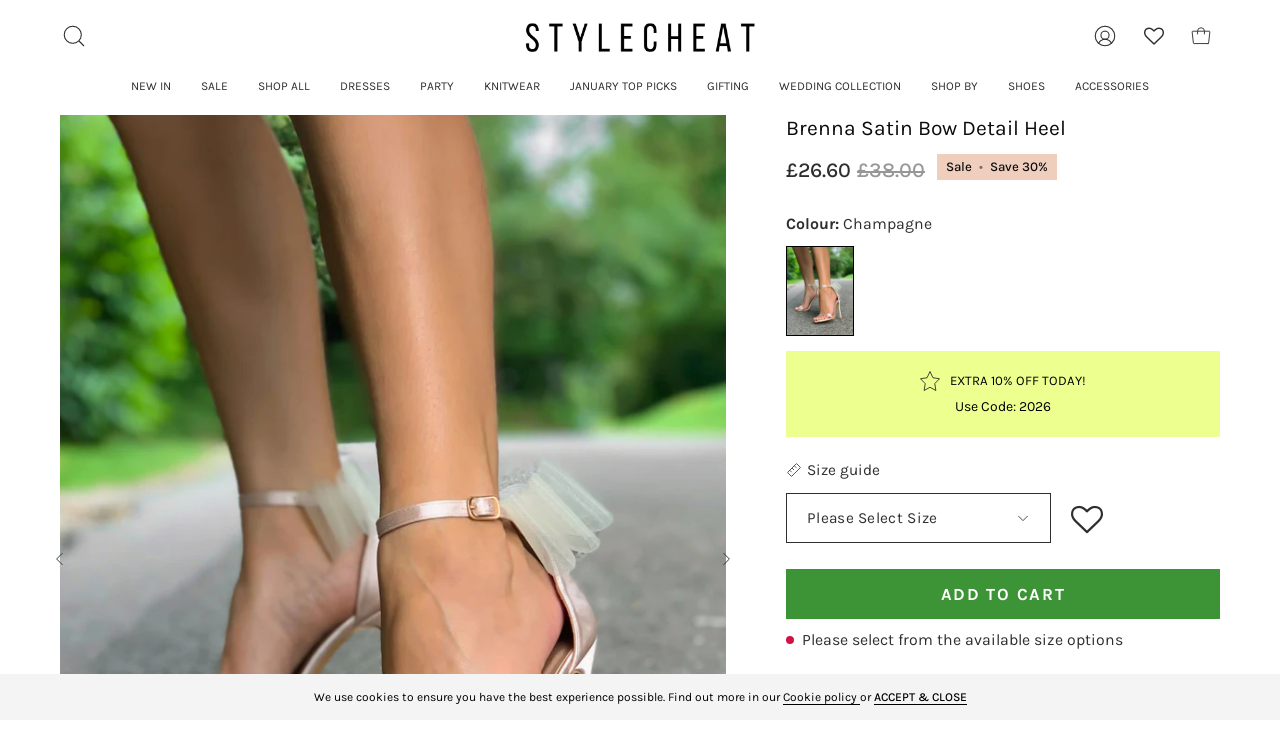

--- FILE ---
content_type: text/html; charset=utf-8
request_url: https://stylecheat.com/products/brenna-satin-bow-detail-heel-champagne
body_size: 64909
content:
<!doctype html>
<html class="no-js no-touch" lang="en">
<head><meta name="facebook-domain-verification" content="p0t1kgz4m0o123kt6k6qauh9pp84hr" />
	<!-- Added by AVADA SEO Suite -->
	<script>
  const avadaLightJsExclude = ['cdn.nfcube.com', 'assets/ecom.js', 'variant-title-king', 'linked_options_variants', 'smile-loader.js', 'smart-product-filter-search', 'rivo-loyalty-referrals', 'avada-cookie-consent', 'consentmo-gdpr', 'quinn'];
  const avadaLightJsInclude = ['https://www.googletagmanager.com/', 'https://connect.facebook.net/', 'https://business-api.tiktok.com/', 'https://static.klaviyo.com/'];
  window.AVADA_SPEED_BLACKLIST = avadaLightJsInclude.map(item => new RegExp(item, 'i'));
  window.AVADA_SPEED_WHITELIST = avadaLightJsExclude.map(item => new RegExp(item, 'i'));
</script>

<script>
  const isSpeedUpEnable = !1741336262365 || Date.now() < 1741336262365;
  if (isSpeedUpEnable) {
    const avadaSpeedUp=1;
    if(isSpeedUpEnable) {
  function _0x55aa(_0x575858,_0x2fd0be){const _0x30a92f=_0x1cb5();return _0x55aa=function(_0x4e8b41,_0xcd1690){_0x4e8b41=_0x4e8b41-(0xb5e+0xd*0x147+-0x1b1a);let _0x1c09f7=_0x30a92f[_0x4e8b41];return _0x1c09f7;},_0x55aa(_0x575858,_0x2fd0be);}(function(_0x4ad4dc,_0x42545f){const _0x5c7741=_0x55aa,_0x323f4d=_0x4ad4dc();while(!![]){try{const _0x588ea5=parseInt(_0x5c7741(0x10c))/(0xb6f+-0x1853+0xce5)*(-parseInt(_0x5c7741(0x157))/(-0x2363*0x1+0x1dd4+0x591*0x1))+-parseInt(_0x5c7741(0x171))/(0x269b+-0xeb+-0xf*0x283)*(parseInt(_0x5c7741(0x116))/(0x2e1+0x1*0x17b3+-0x110*0x19))+-parseInt(_0x5c7741(0x147))/(-0x1489+-0x312*0x6+0x26fa*0x1)+-parseInt(_0x5c7741(0xfa))/(-0x744+0x1*0xb5d+-0x413)*(-parseInt(_0x5c7741(0x102))/(-0x1e87+0x9e*-0x16+0x2c22))+parseInt(_0x5c7741(0x136))/(0x1e2d+0x1498+-0x1a3*0x1f)+parseInt(_0x5c7741(0x16e))/(0x460+0x1d96+0x3*-0xb4f)*(-parseInt(_0x5c7741(0xe3))/(-0x9ca+-0x1*-0x93f+0x1*0x95))+parseInt(_0x5c7741(0xf8))/(-0x1f73*0x1+0x6*-0x510+0x3dde);if(_0x588ea5===_0x42545f)break;else _0x323f4d['push'](_0x323f4d['shift']());}catch(_0x5d6d7e){_0x323f4d['push'](_0x323f4d['shift']());}}}(_0x1cb5,-0x193549+0x5dc3*-0x31+-0x2f963*-0x13),(function(){const _0x5cb2b4=_0x55aa,_0x23f9e9={'yXGBq':function(_0x237aef,_0x385938){return _0x237aef!==_0x385938;},'XduVF':function(_0x21018d,_0x56ff60){return _0x21018d===_0x56ff60;},'RChnz':_0x5cb2b4(0xf4)+_0x5cb2b4(0xe9)+_0x5cb2b4(0x14a),'TAsuR':function(_0xe21eca,_0x33e114){return _0xe21eca%_0x33e114;},'EvLYw':function(_0x1326ad,_0x261d04){return _0x1326ad!==_0x261d04;},'nnhAQ':_0x5cb2b4(0x107),'swpMF':_0x5cb2b4(0x16d),'plMMu':_0x5cb2b4(0xe8)+_0x5cb2b4(0x135),'PqBPA':function(_0x2ba85c,_0x35b541){return _0x2ba85c<_0x35b541;},'NKPCA':_0x5cb2b4(0xfc),'TINqh':function(_0x4116e3,_0x3ffd02,_0x2c8722){return _0x4116e3(_0x3ffd02,_0x2c8722);},'BAueN':_0x5cb2b4(0x120),'NgloT':_0x5cb2b4(0x14c),'ThSSU':function(_0xeb212a,_0x4341c1){return _0xeb212a+_0x4341c1;},'lDDHN':function(_0x4a1a48,_0x45ebfb){return _0x4a1a48 instanceof _0x45ebfb;},'toAYB':function(_0xcf0fa9,_0xf5fa6a){return _0xcf0fa9 instanceof _0xf5fa6a;},'VMiyW':function(_0x5300e4,_0x44e0f4){return _0x5300e4(_0x44e0f4);},'iyhbw':_0x5cb2b4(0x119),'zuWfR':function(_0x19c3e4,_0x4ee6e8){return _0x19c3e4<_0x4ee6e8;},'vEmrv':function(_0xd798cf,_0x5ea2dd){return _0xd798cf!==_0x5ea2dd;},'yxERj':function(_0x24b03b,_0x5aa292){return _0x24b03b||_0x5aa292;},'MZpwM':_0x5cb2b4(0x110)+_0x5cb2b4(0x109)+'pt','IeUHK':function(_0x5a4c7e,_0x2edf70){return _0x5a4c7e-_0x2edf70;},'Idvge':function(_0x3b526e,_0x36b469){return _0x3b526e<_0x36b469;},'qRwfm':_0x5cb2b4(0x16b)+_0x5cb2b4(0xf1),'CvXDN':function(_0x4b4208,_0x1db216){return _0x4b4208<_0x1db216;},'acPIM':function(_0x7d44b7,_0x3020d2){return _0x7d44b7(_0x3020d2);},'MyLMO':function(_0x22d4b2,_0xe7a6a0){return _0x22d4b2<_0xe7a6a0;},'boDyh':function(_0x176992,_0x346381,_0xab7fc){return _0x176992(_0x346381,_0xab7fc);},'ZANXD':_0x5cb2b4(0x10f)+_0x5cb2b4(0x12a)+_0x5cb2b4(0x142),'CXwRZ':_0x5cb2b4(0x123)+_0x5cb2b4(0x15f),'AuMHM':_0x5cb2b4(0x161),'KUuFZ':_0x5cb2b4(0xe6),'MSwtw':_0x5cb2b4(0x13a),'ERvPB':_0x5cb2b4(0x134),'ycTDj':_0x5cb2b4(0x15b),'Tvhir':_0x5cb2b4(0x154)},_0x469be1=_0x23f9e9[_0x5cb2b4(0x153)],_0x36fe07={'blacklist':window[_0x5cb2b4(0x11f)+_0x5cb2b4(0x115)+'T'],'whitelist':window[_0x5cb2b4(0x11f)+_0x5cb2b4(0x13e)+'T']},_0x26516a={'blacklisted':[]},_0x34e4a6=(_0x2be2f5,_0x25b3b2)=>{const _0x80dd2=_0x5cb2b4;if(_0x2be2f5&&(!_0x25b3b2||_0x23f9e9[_0x80dd2(0x13b)](_0x25b3b2,_0x469be1))&&(!_0x36fe07[_0x80dd2(0x170)]||_0x36fe07[_0x80dd2(0x170)][_0x80dd2(0x151)](_0xa5c7cf=>_0xa5c7cf[_0x80dd2(0x12b)](_0x2be2f5)))&&(!_0x36fe07[_0x80dd2(0x165)]||_0x36fe07[_0x80dd2(0x165)][_0x80dd2(0x156)](_0x4e2570=>!_0x4e2570[_0x80dd2(0x12b)](_0x2be2f5)))&&_0x23f9e9[_0x80dd2(0xf7)](avadaSpeedUp,0x5*0x256+-0x1*0x66c+-0x542+0.5)&&_0x2be2f5[_0x80dd2(0x137)](_0x23f9e9[_0x80dd2(0xe7)])){const _0x413c89=_0x2be2f5[_0x80dd2(0x16c)];return _0x23f9e9[_0x80dd2(0xf7)](_0x23f9e9[_0x80dd2(0x11e)](_0x413c89,-0x1deb*-0x1+0xf13+-0x2cfc),0x1176+-0x78b*0x5+0x1441);}return _0x2be2f5&&(!_0x25b3b2||_0x23f9e9[_0x80dd2(0xed)](_0x25b3b2,_0x469be1))&&(!_0x36fe07[_0x80dd2(0x170)]||_0x36fe07[_0x80dd2(0x170)][_0x80dd2(0x151)](_0x3d689d=>_0x3d689d[_0x80dd2(0x12b)](_0x2be2f5)))&&(!_0x36fe07[_0x80dd2(0x165)]||_0x36fe07[_0x80dd2(0x165)][_0x80dd2(0x156)](_0x26a7b3=>!_0x26a7b3[_0x80dd2(0x12b)](_0x2be2f5)));},_0x11462f=function(_0x42927f){const _0x346823=_0x5cb2b4,_0x5426ae=_0x42927f[_0x346823(0x159)+'te'](_0x23f9e9[_0x346823(0x14e)]);return _0x36fe07[_0x346823(0x170)]&&_0x36fe07[_0x346823(0x170)][_0x346823(0x156)](_0x107b0d=>!_0x107b0d[_0x346823(0x12b)](_0x5426ae))||_0x36fe07[_0x346823(0x165)]&&_0x36fe07[_0x346823(0x165)][_0x346823(0x151)](_0x1e7160=>_0x1e7160[_0x346823(0x12b)](_0x5426ae));},_0x39299f=new MutationObserver(_0x45c995=>{const _0x21802a=_0x5cb2b4,_0x3bc801={'mafxh':function(_0x6f9c57,_0x229989){const _0x9d39b1=_0x55aa;return _0x23f9e9[_0x9d39b1(0xf7)](_0x6f9c57,_0x229989);},'SrchE':_0x23f9e9[_0x21802a(0xe2)],'pvjbV':_0x23f9e9[_0x21802a(0xf6)]};for(let _0x333494=-0x7d7+-0x893+0x106a;_0x23f9e9[_0x21802a(0x158)](_0x333494,_0x45c995[_0x21802a(0x16c)]);_0x333494++){const {addedNodes:_0x1b685b}=_0x45c995[_0x333494];for(let _0x2f087=0x1f03+0x84b+0x1*-0x274e;_0x23f9e9[_0x21802a(0x158)](_0x2f087,_0x1b685b[_0x21802a(0x16c)]);_0x2f087++){const _0x4e5bac=_0x1b685b[_0x2f087];if(_0x23f9e9[_0x21802a(0xf7)](_0x4e5bac[_0x21802a(0x121)],-0x1f3a+-0x1*0x1b93+-0x3*-0x139a)&&_0x23f9e9[_0x21802a(0xf7)](_0x4e5bac[_0x21802a(0x152)],_0x23f9e9[_0x21802a(0xe0)])){const _0x5d9a67=_0x4e5bac[_0x21802a(0x107)],_0x3fb522=_0x4e5bac[_0x21802a(0x16d)];if(_0x23f9e9[_0x21802a(0x103)](_0x34e4a6,_0x5d9a67,_0x3fb522)){_0x26516a[_0x21802a(0x160)+'d'][_0x21802a(0x128)]([_0x4e5bac,_0x4e5bac[_0x21802a(0x16d)]]),_0x4e5bac[_0x21802a(0x16d)]=_0x469be1;const _0x1e52da=function(_0x2c95ff){const _0x359b13=_0x21802a;if(_0x3bc801[_0x359b13(0x118)](_0x4e5bac[_0x359b13(0x159)+'te'](_0x3bc801[_0x359b13(0x166)]),_0x469be1))_0x2c95ff[_0x359b13(0x112)+_0x359b13(0x150)]();_0x4e5bac[_0x359b13(0xec)+_0x359b13(0x130)](_0x3bc801[_0x359b13(0xe4)],_0x1e52da);};_0x4e5bac[_0x21802a(0x12d)+_0x21802a(0x163)](_0x23f9e9[_0x21802a(0xf6)],_0x1e52da),_0x4e5bac[_0x21802a(0x12c)+_0x21802a(0x131)]&&_0x4e5bac[_0x21802a(0x12c)+_0x21802a(0x131)][_0x21802a(0x11a)+'d'](_0x4e5bac);}}}}});_0x39299f[_0x5cb2b4(0x105)](document[_0x5cb2b4(0x10b)+_0x5cb2b4(0x16a)],{'childList':!![],'subtree':!![]});const _0x2910a9=/[|\\{}()\[\]^$+*?.]/g,_0xa9f173=function(..._0x1baa33){const _0x3053cc=_0x5cb2b4,_0x2e6f61={'mMWha':function(_0x158c76,_0x5c404b){const _0x25a05c=_0x55aa;return _0x23f9e9[_0x25a05c(0xf7)](_0x158c76,_0x5c404b);},'BXirI':_0x23f9e9[_0x3053cc(0x141)],'COGok':function(_0x421bf7,_0x55453a){const _0x4fd417=_0x3053cc;return _0x23f9e9[_0x4fd417(0x167)](_0x421bf7,_0x55453a);},'XLSAp':function(_0x193984,_0x35c446){const _0x5bbecf=_0x3053cc;return _0x23f9e9[_0x5bbecf(0xed)](_0x193984,_0x35c446);},'EygRw':function(_0xfbb69c,_0x21b15d){const _0xe5c840=_0x3053cc;return _0x23f9e9[_0xe5c840(0x104)](_0xfbb69c,_0x21b15d);},'xZuNx':_0x23f9e9[_0x3053cc(0x139)],'SBUaW':function(_0x5739bf,_0x2c2fab){const _0x42cbb1=_0x3053cc;return _0x23f9e9[_0x42cbb1(0x172)](_0x5739bf,_0x2c2fab);},'EAoTR':function(_0x123b29,_0x5b29bf){const _0x2828d2=_0x3053cc;return _0x23f9e9[_0x2828d2(0x11d)](_0x123b29,_0x5b29bf);},'cdYdq':_0x23f9e9[_0x3053cc(0x14e)],'WzJcf':_0x23f9e9[_0x3053cc(0xe2)],'nytPK':function(_0x53f733,_0x4ad021){const _0x4f0333=_0x3053cc;return _0x23f9e9[_0x4f0333(0x148)](_0x53f733,_0x4ad021);},'oUrHG':_0x23f9e9[_0x3053cc(0x14d)],'dnxjX':function(_0xed6b5f,_0x573f55){const _0x57aa03=_0x3053cc;return _0x23f9e9[_0x57aa03(0x15a)](_0xed6b5f,_0x573f55);}};_0x23f9e9[_0x3053cc(0x15d)](_0x1baa33[_0x3053cc(0x16c)],-0x1a3*-0x9+-0xf9*0xb+-0x407*0x1)?(_0x36fe07[_0x3053cc(0x170)]=[],_0x36fe07[_0x3053cc(0x165)]=[]):(_0x36fe07[_0x3053cc(0x170)]&&(_0x36fe07[_0x3053cc(0x170)]=_0x36fe07[_0x3053cc(0x170)][_0x3053cc(0x106)](_0xa8e001=>_0x1baa33[_0x3053cc(0x156)](_0x4a8a28=>{const _0x2e425b=_0x3053cc;if(_0x2e6f61[_0x2e425b(0x111)](typeof _0x4a8a28,_0x2e6f61[_0x2e425b(0x155)]))return!_0xa8e001[_0x2e425b(0x12b)](_0x4a8a28);else{if(_0x2e6f61[_0x2e425b(0xeb)](_0x4a8a28,RegExp))return _0x2e6f61[_0x2e425b(0x145)](_0xa8e001[_0x2e425b(0xdf)](),_0x4a8a28[_0x2e425b(0xdf)]());}}))),_0x36fe07[_0x3053cc(0x165)]&&(_0x36fe07[_0x3053cc(0x165)]=[..._0x36fe07[_0x3053cc(0x165)],..._0x1baa33[_0x3053cc(0xff)](_0x4e4c02=>{const _0x7c755c=_0x3053cc;if(_0x23f9e9[_0x7c755c(0xf7)](typeof _0x4e4c02,_0x23f9e9[_0x7c755c(0x141)])){const _0x932437=_0x4e4c02[_0x7c755c(0xea)](_0x2910a9,_0x23f9e9[_0x7c755c(0x16f)]),_0x34e686=_0x23f9e9[_0x7c755c(0xf0)](_0x23f9e9[_0x7c755c(0xf0)]('.*',_0x932437),'.*');if(_0x36fe07[_0x7c755c(0x165)][_0x7c755c(0x156)](_0x21ef9a=>_0x21ef9a[_0x7c755c(0xdf)]()!==_0x34e686[_0x7c755c(0xdf)]()))return new RegExp(_0x34e686);}else{if(_0x23f9e9[_0x7c755c(0x117)](_0x4e4c02,RegExp)){if(_0x36fe07[_0x7c755c(0x165)][_0x7c755c(0x156)](_0x5a3f09=>_0x5a3f09[_0x7c755c(0xdf)]()!==_0x4e4c02[_0x7c755c(0xdf)]()))return _0x4e4c02;}}return null;})[_0x3053cc(0x106)](Boolean)]));const _0x3eeb55=document[_0x3053cc(0x11b)+_0x3053cc(0x10e)](_0x23f9e9[_0x3053cc(0xf0)](_0x23f9e9[_0x3053cc(0xf0)](_0x23f9e9[_0x3053cc(0x122)],_0x469be1),'"]'));for(let _0xf831f7=-0x21aa+-0x1793+0x393d*0x1;_0x23f9e9[_0x3053cc(0x14b)](_0xf831f7,_0x3eeb55[_0x3053cc(0x16c)]);_0xf831f7++){const _0x5868cb=_0x3eeb55[_0xf831f7];_0x23f9e9[_0x3053cc(0x132)](_0x11462f,_0x5868cb)&&(_0x26516a[_0x3053cc(0x160)+'d'][_0x3053cc(0x128)]([_0x5868cb,_0x23f9e9[_0x3053cc(0x14d)]]),_0x5868cb[_0x3053cc(0x12c)+_0x3053cc(0x131)][_0x3053cc(0x11a)+'d'](_0x5868cb));}let _0xdf8cd0=-0x17da+0x2461+-0xc87*0x1;[..._0x26516a[_0x3053cc(0x160)+'d']][_0x3053cc(0x10d)](([_0x226aeb,_0x33eaa7],_0xe33bca)=>{const _0x2aa7bf=_0x3053cc;if(_0x2e6f61[_0x2aa7bf(0x143)](_0x11462f,_0x226aeb)){const _0x41da0d=document[_0x2aa7bf(0x11c)+_0x2aa7bf(0x131)](_0x2e6f61[_0x2aa7bf(0x127)]);for(let _0x6784c7=0xd7b+-0xaa5+-0x2d6;_0x2e6f61[_0x2aa7bf(0x164)](_0x6784c7,_0x226aeb[_0x2aa7bf(0xe5)][_0x2aa7bf(0x16c)]);_0x6784c7++){const _0x4ca758=_0x226aeb[_0x2aa7bf(0xe5)][_0x6784c7];_0x2e6f61[_0x2aa7bf(0x12f)](_0x4ca758[_0x2aa7bf(0x133)],_0x2e6f61[_0x2aa7bf(0x13f)])&&_0x2e6f61[_0x2aa7bf(0x145)](_0x4ca758[_0x2aa7bf(0x133)],_0x2e6f61[_0x2aa7bf(0x100)])&&_0x41da0d[_0x2aa7bf(0xe1)+'te'](_0x4ca758[_0x2aa7bf(0x133)],_0x226aeb[_0x2aa7bf(0xe5)][_0x6784c7][_0x2aa7bf(0x12e)]);}_0x41da0d[_0x2aa7bf(0xe1)+'te'](_0x2e6f61[_0x2aa7bf(0x13f)],_0x226aeb[_0x2aa7bf(0x107)]),_0x41da0d[_0x2aa7bf(0xe1)+'te'](_0x2e6f61[_0x2aa7bf(0x100)],_0x2e6f61[_0x2aa7bf(0x101)](_0x33eaa7,_0x2e6f61[_0x2aa7bf(0x126)])),document[_0x2aa7bf(0x113)][_0x2aa7bf(0x146)+'d'](_0x41da0d),_0x26516a[_0x2aa7bf(0x160)+'d'][_0x2aa7bf(0x162)](_0x2e6f61[_0x2aa7bf(0x13d)](_0xe33bca,_0xdf8cd0),-0x105d*0x2+0x1*-0xeaa+0x2f65),_0xdf8cd0++;}}),_0x36fe07[_0x3053cc(0x170)]&&_0x23f9e9[_0x3053cc(0xf3)](_0x36fe07[_0x3053cc(0x170)][_0x3053cc(0x16c)],0x10f2+-0x1a42+0x951)&&_0x39299f[_0x3053cc(0x15c)]();},_0x4c2397=document[_0x5cb2b4(0x11c)+_0x5cb2b4(0x131)],_0x573f89={'src':Object[_0x5cb2b4(0x14f)+_0x5cb2b4(0xfd)+_0x5cb2b4(0x144)](HTMLScriptElement[_0x5cb2b4(0xf9)],_0x23f9e9[_0x5cb2b4(0x14e)]),'type':Object[_0x5cb2b4(0x14f)+_0x5cb2b4(0xfd)+_0x5cb2b4(0x144)](HTMLScriptElement[_0x5cb2b4(0xf9)],_0x23f9e9[_0x5cb2b4(0xe2)])};document[_0x5cb2b4(0x11c)+_0x5cb2b4(0x131)]=function(..._0x4db605){const _0x1480b5=_0x5cb2b4,_0x3a6982={'KNNxG':function(_0x32fa39,_0x2a57e4,_0x3cc08f){const _0x5ead12=_0x55aa;return _0x23f9e9[_0x5ead12(0x169)](_0x32fa39,_0x2a57e4,_0x3cc08f);}};if(_0x23f9e9[_0x1480b5(0x13b)](_0x4db605[-0x4*-0x376+0x4*0x2f+-0xe94][_0x1480b5(0x140)+'e'](),_0x23f9e9[_0x1480b5(0x139)]))return _0x4c2397[_0x1480b5(0x114)](document)(..._0x4db605);const _0x2f091d=_0x4c2397[_0x1480b5(0x114)](document)(..._0x4db605);try{Object[_0x1480b5(0xf2)+_0x1480b5(0x149)](_0x2f091d,{'src':{..._0x573f89[_0x1480b5(0x107)],'set'(_0x3ae2bc){const _0x5d6fdc=_0x1480b5;_0x3a6982[_0x5d6fdc(0x129)](_0x34e4a6,_0x3ae2bc,_0x2f091d[_0x5d6fdc(0x16d)])&&_0x573f89[_0x5d6fdc(0x16d)][_0x5d6fdc(0x10a)][_0x5d6fdc(0x125)](this,_0x469be1),_0x573f89[_0x5d6fdc(0x107)][_0x5d6fdc(0x10a)][_0x5d6fdc(0x125)](this,_0x3ae2bc);}},'type':{..._0x573f89[_0x1480b5(0x16d)],'get'(){const _0x436e9e=_0x1480b5,_0x4b63b9=_0x573f89[_0x436e9e(0x16d)][_0x436e9e(0xfb)][_0x436e9e(0x125)](this);if(_0x23f9e9[_0x436e9e(0xf7)](_0x4b63b9,_0x469be1)||_0x23f9e9[_0x436e9e(0x103)](_0x34e4a6,this[_0x436e9e(0x107)],_0x4b63b9))return null;return _0x4b63b9;},'set'(_0x174ea3){const _0x1dff57=_0x1480b5,_0xa2fd13=_0x23f9e9[_0x1dff57(0x103)](_0x34e4a6,_0x2f091d[_0x1dff57(0x107)],_0x2f091d[_0x1dff57(0x16d)])?_0x469be1:_0x174ea3;_0x573f89[_0x1dff57(0x16d)][_0x1dff57(0x10a)][_0x1dff57(0x125)](this,_0xa2fd13);}}}),_0x2f091d[_0x1480b5(0xe1)+'te']=function(_0x5b0870,_0x8c60d5){const _0xab22d4=_0x1480b5;if(_0x23f9e9[_0xab22d4(0xf7)](_0x5b0870,_0x23f9e9[_0xab22d4(0xe2)])||_0x23f9e9[_0xab22d4(0xf7)](_0x5b0870,_0x23f9e9[_0xab22d4(0x14e)]))_0x2f091d[_0x5b0870]=_0x8c60d5;else HTMLScriptElement[_0xab22d4(0xf9)][_0xab22d4(0xe1)+'te'][_0xab22d4(0x125)](_0x2f091d,_0x5b0870,_0x8c60d5);};}catch(_0x5a9461){console[_0x1480b5(0x168)](_0x23f9e9[_0x1480b5(0xef)],_0x5a9461);}return _0x2f091d;};const _0x5883c5=[_0x23f9e9[_0x5cb2b4(0xfe)],_0x23f9e9[_0x5cb2b4(0x13c)],_0x23f9e9[_0x5cb2b4(0xf5)],_0x23f9e9[_0x5cb2b4(0x15e)],_0x23f9e9[_0x5cb2b4(0x138)],_0x23f9e9[_0x5cb2b4(0x124)]],_0x4ab8d2=_0x5883c5[_0x5cb2b4(0xff)](_0x439d08=>{return{'type':_0x439d08,'listener':()=>_0xa9f173(),'options':{'passive':!![]}};});_0x4ab8d2[_0x5cb2b4(0x10d)](_0x4d3535=>{const _0x3882ab=_0x5cb2b4;document[_0x3882ab(0x12d)+_0x3882ab(0x163)](_0x4d3535[_0x3882ab(0x16d)],_0x4d3535[_0x3882ab(0xee)],_0x4d3535[_0x3882ab(0x108)]);});}()));function _0x1cb5(){const _0x15f8e0=['ault','some','tagName','CXwRZ','wheel','BXirI','every','6lYvYYX','PqBPA','getAttribu','IeUHK','touchstart','disconnect','Idvge','ERvPB','/blocked','blackliste','keydown','splice','stener','SBUaW','whitelist','SrchE','toAYB','warn','boDyh','ement','script[typ','length','type','346347wGqEBH','NgloT','blacklist','33OVoYHk','zuWfR','toString','NKPCA','setAttribu','swpMF','230EEqEiq','pvjbV','attributes','mousemove','RChnz','beforescri','y.com/exte','replace','COGok','removeEven','EvLYw','listener','ZANXD','ThSSU','e="','defineProp','MyLMO','cdn.shopif','MSwtw','plMMu','XduVF','22621984JRJQxz','prototype','8818116NVbcZr','get','SCRIPT','ertyDescri','AuMHM','map','WzJcf','nytPK','7kiZatp','TINqh','VMiyW','observe','filter','src','options','n/javascri','set','documentEl','478083wuqgQV','forEach','torAll','Avada cann','applicatio','mMWha','preventDef','head','bind','D_BLACKLIS','75496skzGVx','lDDHN','mafxh','script','removeChil','querySelec','createElem','vEmrv','TAsuR','AVADA_SPEE','string','nodeType','qRwfm','javascript','Tvhir','call','oUrHG','xZuNx','push','KNNxG','ot lazy lo','test','parentElem','addEventLi','value','EAoTR','tListener','ent','acPIM','name','touchmove','ptexecute','6968312SmqlIb','includes','ycTDj','iyhbw','touchend','yXGBq','KUuFZ','dnxjX','D_WHITELIS','cdYdq','toLowerCas','BAueN','ad script','EygRw','ptor','XLSAp','appendChil','4975500NoPAFA','yxERj','erties','nsions','CvXDN','\$&','MZpwM','nnhAQ','getOwnProp'];_0x1cb5=function(){return _0x15f8e0;};return _0x1cb5();}
}
    class LightJsLoader{constructor(e){this.jQs=[],this.listener=this.handleListener.bind(this,e),this.scripts=["default","defer","async"].reduce(((e,t)=>({...e,[t]:[]})),{});const t=this;e.forEach((e=>window.addEventListener(e,t.listener,{passive:!0})))}handleListener(e){const t=this;return e.forEach((e=>window.removeEventListener(e,t.listener))),"complete"===document.readyState?this.handleDOM():document.addEventListener("readystatechange",(e=>{if("complete"===e.target.readyState)return setTimeout(t.handleDOM.bind(t),1)}))}async handleDOM(){this.suspendEvent(),this.suspendJQuery(),this.findScripts(),this.preloadScripts();for(const e of Object.keys(this.scripts))await this.replaceScripts(this.scripts[e]);for(const e of["DOMContentLoaded","readystatechange"])await this.requestRepaint(),document.dispatchEvent(new Event("lightJS-"+e));document.lightJSonreadystatechange&&document.lightJSonreadystatechange();for(const e of["DOMContentLoaded","load"])await this.requestRepaint(),window.dispatchEvent(new Event("lightJS-"+e));await this.requestRepaint(),window.lightJSonload&&window.lightJSonload(),await this.requestRepaint(),this.jQs.forEach((e=>e(window).trigger("lightJS-jquery-load"))),window.dispatchEvent(new Event("lightJS-pageshow")),await this.requestRepaint(),window.lightJSonpageshow&&window.lightJSonpageshow()}async requestRepaint(){return new Promise((e=>requestAnimationFrame(e)))}findScripts(){document.querySelectorAll("script[type=lightJs]").forEach((e=>{e.hasAttribute("src")?e.hasAttribute("async")&&e.async?this.scripts.async.push(e):e.hasAttribute("defer")&&e.defer?this.scripts.defer.push(e):this.scripts.default.push(e):this.scripts.default.push(e)}))}preloadScripts(){const e=this,t=Object.keys(this.scripts).reduce(((t,n)=>[...t,...e.scripts[n]]),[]),n=document.createDocumentFragment();t.forEach((e=>{const t=e.getAttribute("src");if(!t)return;const s=document.createElement("link");s.href=t,s.rel="preload",s.as="script",n.appendChild(s)})),document.head.appendChild(n)}async replaceScripts(e){let t;for(;t=e.shift();)await this.requestRepaint(),new Promise((e=>{const n=document.createElement("script");[...t.attributes].forEach((e=>{"type"!==e.nodeName&&n.setAttribute(e.nodeName,e.nodeValue)})),t.hasAttribute("src")?(n.addEventListener("load",e),n.addEventListener("error",e)):(n.text=t.text,e()),t.parentNode.replaceChild(n,t)}))}suspendEvent(){const e={};[{obj:document,name:"DOMContentLoaded"},{obj:window,name:"DOMContentLoaded"},{obj:window,name:"load"},{obj:window,name:"pageshow"},{obj:document,name:"readystatechange"}].map((t=>function(t,n){function s(n){return e[t].list.indexOf(n)>=0?"lightJS-"+n:n}e[t]||(e[t]={list:[n],add:t.addEventListener,remove:t.removeEventListener},t.addEventListener=(...n)=>{n[0]=s(n[0]),e[t].add.apply(t,n)},t.removeEventListener=(...n)=>{n[0]=s(n[0]),e[t].remove.apply(t,n)})}(t.obj,t.name))),[{obj:document,name:"onreadystatechange"},{obj:window,name:"onpageshow"}].map((e=>function(e,t){let n=e[t];Object.defineProperty(e,t,{get:()=>n||function(){},set:s=>{e["lightJS"+t]=n=s}})}(e.obj,e.name)))}suspendJQuery(){const e=this;let t=window.jQuery;Object.defineProperty(window,"jQuery",{get:()=>t,set(n){if(!n||!n.fn||!e.jQs.includes(n))return void(t=n);n.fn.ready=n.fn.init.prototype.ready=e=>{e.bind(document)(n)};const s=n.fn.on;n.fn.on=n.fn.init.prototype.on=function(...e){if(window!==this[0])return s.apply(this,e),this;const t=e=>e.split(" ").map((e=>"load"===e||0===e.indexOf("load.")?"lightJS-jquery-load":e)).join(" ");return"string"==typeof e[0]||e[0]instanceof String?(e[0]=t(e[0]),s.apply(this,e),this):("object"==typeof e[0]&&Object.keys(e[0]).forEach((n=>{delete Object.assign(e[0],{[t(n)]:e[0][n]})[n]})),s.apply(this,e),this)},e.jQs.push(n),t=n}})}}
new LightJsLoader(["keydown","mousemove","touchend","touchmove","touchstart","wheel"]);
  }
</script>

	<!-- /Added by AVADA SEO Suite -->
  <!-- Infinite Options by ShopPad -->
  <script>
    window.Shoppad = window.Shoppad || {},
    window.Shoppad.apps = window.Shoppad.apps || {},
    window.Shoppad.apps.infiniteoptions = window.Shoppad.apps.infiniteoptions || {},
    window.Shoppad.apps.infiniteoptions.validateType = 'overlay';
  </script>
  <script src="//d1liekpayvooaz.cloudfront.net/apps/customizery/customizery.js?shop=style-cheat.myshopify.com" defer="defer"></script>
  <meta charset="utf-8">
  <meta http-equiv='X-UA-Compatible' content='IE=edge'>
  <meta name="viewport" content="width=device-width, height=device-height, initial-scale=1.0, minimum-scale=1.0">
  <link rel="canonical" href="https://stylecheat.com/products/brenna-satin-bow-detail-heel-champagne" />
  <link rel="preconnect" href="https://cdn.shopify.com" crossorigin>
  <link rel="preconnect" href="https://fonts.shopify.com" crossorigin>
  <link rel="preconnect" href="https://monorail-edge.shopifysvc.com" crossorigin><style data-shopify>[data-cart-drawer-body] .cart__message { display: none; }
      [data-foot-holder] .cart__message { display: none; }</style>
  
  
<style data-shopify>body [data-cart-drawer-body] .cart__message { display: flex; }
      body [data-foot-holder] .cart__message { display: flex; }</style>
  
  
  <script src="https://assets.smartwishlist.webmarked.net/static/v6/smartwishlist.js?shop=style-cheat.myshopify.com" defer="defer"></script>


  <link href="//stylecheat.com/cdn/shop/t/251/assets/theme.css?v=182722452537966526391768573636" as="style" rel="preload">
  <link href="//stylecheat.com/cdn/shop/t/251/assets/lazysizes.min.js?v=111431644619468174291762276650" as="script" rel="preload">
  <link href="//stylecheat.com/cdn/shop/t/251/assets/vendor.js?v=113463091481672235871762276668" as="script" rel="preload">
  <link href="//stylecheat.com/cdn/shop/t/251/assets/theme.dev.js?v=99155412073499059711762276664" as="script" rel="preload">
  <link href="//stylecheat.com/cdn/shop/t/251/assets/custom.js?v=107525476364036196311762276637" as="script" rel="preload">

  

  

  

  <link rel="preload" as="image" href="//stylecheat.com/cdn/shop/t/251/assets/loading.svg?v=91665432863842511931762276651"><link rel="preload" as="image" href="//stylecheat.com/cdn/shop/files/ICONS_4_150x150.png?v=1722332542" data-preload="150x150"><style data-shopify>:root { --loader-image-size: 150px; }html:not(.is-loading) .loading-overlay { opacity: 0; visibility: hidden; pointer-events: none; }
    .loading-overlay { position: fixed; top: 0; left: 0; z-index: 99999; width: 100vw; height: 100vh; display: flex; align-items: center; justify-content: center; background: var(--bg); transition: opacity 0.3s ease-out, visibility 0s linear 0.3s; }
    .loading-overlay .loader__image--fallback { width: 320px; height: 100%; background: var(--loader-image) no-repeat center center/contain; }
    .loader__image__holder { position: absolute; top: 0; left: 0; width: 100%; height: 100%; font-size: 0; display: flex; align-items: center; justify-content: center; animation: pulse-loading 2s infinite ease-in-out; }
    .loader__image { max-width: 150px; height: auto; object-fit: contain; }</style><script>
    const loadingAppearance = "always";
    const loaded = sessionStorage.getItem('loaded');

    if (loadingAppearance === 'once') {
      if (loaded === null) {
        sessionStorage.setItem('loaded', true);
        document.documentElement.classList.add('is-loading');
      }
    } else {
      document.documentElement.classList.add('is-loading');
    }
  </script><link rel="shortcut icon" href="//stylecheat.com/cdn/shop/files/3_0e399c93-6e11-43ce-961d-5994d44a1665_32x32.png?v=1704990056" type="image/png" />
  <title>Brenna Satin Bow Detail Heel / Champagne &ndash; Style Cheat</title><meta name="description" content="Feel sophisticated &amp;amp; chic in Brenna - our sassy satin heel with a playful oversized bow detail! Perfect for adding a touch of glamour to any look, the 4 inch heel will keep you sleek and stylish all night long! 4 inch heel. Only returnable if with original packaging. "><link rel="preload" as="font" href="//stylecheat.com/cdn/fonts/karla/karla_n4.40497e07df527e6a50e58fb17ef1950c72f3e32c.woff2" type="font/woff2" crossorigin><link rel="preload" as="font" href="//stylecheat.com/cdn/fonts/karla/karla_n4.40497e07df527e6a50e58fb17ef1950c72f3e32c.woff2" type="font/woff2" crossorigin>

<meta property="og:site_name" content="Style Cheat">
<meta property="og:url" content="https://stylecheat.com/products/brenna-satin-bow-detail-heel-champagne">
<meta property="og:title" content="Brenna Satin Bow Detail Heel / Champagne">
<meta property="og:type" content="product">
<meta property="og:description" content="Feel sophisticated &amp;amp; chic in Brenna - our sassy satin heel with a playful oversized bow detail! Perfect for adding a touch of glamour to any look, the 4 inch heel will keep you sleek and stylish all night long! 4 inch heel. Only returnable if with original packaging. "><meta property="og:image" content="http://stylecheat.com/cdn/shop/files/3_a76c8289-ea48-4c4a-b546-c4c538352346.jpg?v=1769094370">
  <meta property="og:image:secure_url" content="https://stylecheat.com/cdn/shop/files/3_a76c8289-ea48-4c4a-b546-c4c538352346.jpg?v=1769094370">
  <meta property="og:image:width" content="1200">
  <meta property="og:image:height" content="1600"><meta property="og:price:amount" content="26.60">
  <meta property="og:price:currency" content="GBP"><meta name="twitter:site" content="@stylecheat"><meta name="twitter:card" content="summary_large_image">
<meta name="twitter:title" content="Brenna Satin Bow Detail Heel / Champagne">
<meta name="twitter:description" content="Feel sophisticated &amp;amp; chic in Brenna - our sassy satin heel with a playful oversized bow detail! Perfect for adding a touch of glamour to any look, the 4 inch heel will keep you sleek and stylish all night long! 4 inch heel. Only returnable if with original packaging. "><style data-shopify>@font-face {
  font-family: Karla;
  font-weight: 400;
  font-style: normal;
  font-display: swap;
  src: url("//stylecheat.com/cdn/fonts/karla/karla_n4.40497e07df527e6a50e58fb17ef1950c72f3e32c.woff2") format("woff2"),
       url("//stylecheat.com/cdn/fonts/karla/karla_n4.e9f6f9de321061073c6bfe03c28976ba8ce6ee18.woff") format("woff");
}

@font-face {
  font-family: Karla;
  font-weight: 400;
  font-style: normal;
  font-display: swap;
  src: url("//stylecheat.com/cdn/fonts/karla/karla_n4.40497e07df527e6a50e58fb17ef1950c72f3e32c.woff2") format("woff2"),
       url("//stylecheat.com/cdn/fonts/karla/karla_n4.e9f6f9de321061073c6bfe03c28976ba8ce6ee18.woff") format("woff");
}



  @font-face {
  font-family: Karla;
  font-weight: 500;
  font-style: normal;
  font-display: swap;
  src: url("//stylecheat.com/cdn/fonts/karla/karla_n5.0f2c50ba88af8c39d2756f2fc9dfccf18f808828.woff2") format("woff2"),
       url("//stylecheat.com/cdn/fonts/karla/karla_n5.88d3e57f788ee4a41fa11fc99b9881ce077acdc2.woff") format("woff");
}




  @font-face {
  font-family: Karla;
  font-weight: 200;
  font-style: normal;
  font-display: swap;
  src: url("//stylecheat.com/cdn/fonts/karla/karla_n2.c01c6abcceb59c2dfbe53f16f2fa746054360e79.woff2") format("woff2"),
       url("//stylecheat.com/cdn/fonts/karla/karla_n2.1b2a0e8e4007556430943b5a277c57af80b4e6d6.woff") format("woff");
}




  @font-face {
  font-family: Karla;
  font-weight: 700;
  font-style: normal;
  font-display: swap;
  src: url("//stylecheat.com/cdn/fonts/karla/karla_n7.4358a847d4875593d69cfc3f8cc0b44c17b3ed03.woff2") format("woff2"),
       url("//stylecheat.com/cdn/fonts/karla/karla_n7.96e322f6d76ce794f25fa29e55d6997c3fb656b6.woff") format("woff");
}




  @font-face {
  font-family: Karla;
  font-weight: 200;
  font-style: normal;
  font-display: swap;
  src: url("//stylecheat.com/cdn/fonts/karla/karla_n2.c01c6abcceb59c2dfbe53f16f2fa746054360e79.woff2") format("woff2"),
       url("//stylecheat.com/cdn/fonts/karla/karla_n2.1b2a0e8e4007556430943b5a277c57af80b4e6d6.woff") format("woff");
}




  @font-face {
  font-family: Karla;
  font-weight: 500;
  font-style: normal;
  font-display: swap;
  src: url("//stylecheat.com/cdn/fonts/karla/karla_n5.0f2c50ba88af8c39d2756f2fc9dfccf18f808828.woff2") format("woff2"),
       url("//stylecheat.com/cdn/fonts/karla/karla_n5.88d3e57f788ee4a41fa11fc99b9881ce077acdc2.woff") format("woff");
}




  @font-face {
  font-family: Karla;
  font-weight: 400;
  font-style: italic;
  font-display: swap;
  src: url("//stylecheat.com/cdn/fonts/karla/karla_i4.2086039c16bcc3a78a72a2f7b471e3c4a7f873a6.woff2") format("woff2"),
       url("//stylecheat.com/cdn/fonts/karla/karla_i4.7b9f59841a5960c16fa2a897a0716c8ebb183221.woff") format("woff");
}




  @font-face {
  font-family: Karla;
  font-weight: 700;
  font-style: italic;
  font-display: swap;
  src: url("//stylecheat.com/cdn/fonts/karla/karla_i7.fe031cd65d6e02906286add4f6dda06afc2615f0.woff2") format("woff2"),
       url("//stylecheat.com/cdn/fonts/karla/karla_i7.816d4949fa7f7d79314595d7003eda5b44e959e3.woff") format("woff");
}


:root {--COLOR-PRIMARY-OPPOSITE: #ffffff;
  --COLOR-PRIMARY-OPPOSITE-ALPHA-20: rgba(255, 255, 255, 0.2);
  --COLOR-PRIMARY-LIGHTEN-DARKEN-ALPHA-20: rgba(75, 185, 68, 0.2);
  --COLOR-PRIMARY-LIGHTEN-DARKEN-ALPHA-30: rgba(75, 185, 68, 0.3);

  --PRIMARY-BUTTONS-COLOR-BG: #3c9436;
  --PRIMARY-BUTTONS-COLOR-TEXT: #ffffff;
  --PRIMARY-BUTTONS-COLOR-BORDER: #3c9436;

  --PRIMARY-BUTTONS-COLOR-LIGHTEN-DARKEN: #4bb944;

  --PRIMARY-BUTTONS-COLOR-ALPHA-05: rgba(60, 148, 54, 0.05);
  --PRIMARY-BUTTONS-COLOR-ALPHA-10: rgba(60, 148, 54, 0.1);
  --PRIMARY-BUTTONS-COLOR-ALPHA-50: rgba(60, 148, 54, 0.5);--COLOR-SECONDARY-OPPOSITE: #ffffff;
  --COLOR-SECONDARY-OPPOSITE-ALPHA-20: rgba(255, 255, 255, 0.2);
  --COLOR-SECONDARY-LIGHTEN-DARKEN-ALPHA-20: rgba(37, 37, 37, 0.2);
  --COLOR-SECONDARY-LIGHTEN-DARKEN-ALPHA-30: rgba(37, 37, 37, 0.3);

  --SECONDARY-BUTTONS-COLOR-BG: #0b0b0b;
  --SECONDARY-BUTTONS-COLOR-TEXT: #ffffff;
  --SECONDARY-BUTTONS-COLOR-BORDER: #0b0b0b;

  --SECONDARY-BUTTONS-COLOR-ALPHA-05: rgba(11, 11, 11, 0.05);
  --SECONDARY-BUTTONS-COLOR-ALPHA-10: rgba(11, 11, 11, 0.1);
  --SECONDARY-BUTTONS-COLOR-ALPHA-50: rgba(11, 11, 11, 0.5);--OUTLINE-BUTTONS-PRIMARY-BG: transparent;
  --OUTLINE-BUTTONS-PRIMARY-TEXT: #3c9436;
  --OUTLINE-BUTTONS-PRIMARY-BORDER: #3c9436;
  --OUTLINE-BUTTONS-PRIMARY-BG-HOVER: rgba(75, 185, 68, 0.2);

  --OUTLINE-BUTTONS-SECONDARY-BG: transparent;
  --OUTLINE-BUTTONS-SECONDARY-TEXT: #0b0b0b;
  --OUTLINE-BUTTONS-SECONDARY-BORDER: #0b0b0b;
  --OUTLINE-BUTTONS-SECONDARY-BG-HOVER: rgba(37, 37, 37, 0.2);

  --OUTLINE-BUTTONS-WHITE-BG: transparent;
  --OUTLINE-BUTTONS-WHITE-TEXT: #ffffff;
  --OUTLINE-BUTTONS-WHITE-BORDER: #ffffff;

  --OUTLINE-BUTTONS-BLACK-BG: transparent;
  --OUTLINE-BUTTONS-BLACK-TEXT: #000000;
  --OUTLINE-BUTTONS-BLACK-BORDER: #000000;--OUTLINE-SOLID-BUTTONS-PRIMARY-BG: #3c9436;
  --OUTLINE-SOLID-BUTTONS-PRIMARY-TEXT: #ffffff;
  --OUTLINE-SOLID-BUTTONS-PRIMARY-BORDER: #ffffff;
  --OUTLINE-SOLID-BUTTONS-PRIMARY-BG-HOVER: rgba(255, 255, 255, 0.2);

  --OUTLINE-SOLID-BUTTONS-SECONDARY-BG: #0b0b0b;
  --OUTLINE-SOLID-BUTTONS-SECONDARY-TEXT: #ffffff;
  --OUTLINE-SOLID-BUTTONS-SECONDARY-BORDER: #ffffff;
  --OUTLINE-SOLID-BUTTONS-SECONDARY-BG-HOVER: rgba(255, 255, 255, 0.2);

  --OUTLINE-SOLID-BUTTONS-WHITE-BG: #ffffff;
  --OUTLINE-SOLID-BUTTONS-WHITE-TEXT: #000000;
  --OUTLINE-SOLID-BUTTONS-WHITE-BORDER: #000000;

  --OUTLINE-SOLID-BUTTONS-BLACK-BG: #000000;
  --OUTLINE-SOLID-BUTTONS-BLACK-TEXT: #ffffff;
  --OUTLINE-SOLID-BUTTONS-BLACK-BORDER: #ffffff;--COLOR-HEADING: #0b0b0b;
  --COLOR-TEXT: #2e2e2e;
  --COLOR-TEXT-DARKEN: #000000;
  --COLOR-TEXT-LIGHTEN: #616161;
  --COLOR-TEXT-ALPHA-5: rgba(46, 46, 46, 0.05);
  --COLOR-TEXT-ALPHA-8: rgba(46, 46, 46, 0.08);
  --COLOR-TEXT-ALPHA-10: rgba(46, 46, 46, 0.1);
  --COLOR-TEXT-ALPHA-15: rgba(46, 46, 46, 0.15);
  --COLOR-TEXT-ALPHA-20: rgba(46, 46, 46, 0.2);
  --COLOR-TEXT-ALPHA-25: rgba(46, 46, 46, 0.25);
  --COLOR-TEXT-ALPHA-50: rgba(46, 46, 46, 0.5);
  --COLOR-TEXT-ALPHA-60: rgba(46, 46, 46, 0.6);
  --COLOR-TEXT-ALPHA-85: rgba(46, 46, 46, 0.85);

  --COLOR-BG: #ffffff;
  --COLOR-BG-ALPHA-25: rgba(255, 255, 255, 0.25);
  --COLOR-BG-ALPHA-35: rgba(255, 255, 255, 0.35);
  --COLOR-BG-ALPHA-60: rgba(255, 255, 255, 0.6);
  --COLOR-BG-ALPHA-65: rgba(255, 255, 255, 0.65);
  --COLOR-BG-ALPHA-85: rgba(255, 255, 255, 0.85);
  --COLOR-BG-OVERLAY: rgba(255, 255, 255, 0.75);
  --COLOR-BG-DARKEN: #e6e6e6;
  --COLOR-BG-LIGHTEN-DARKEN: #e6e6e6;
  --COLOR-BG-LIGHTEN-DARKEN-2: #cdcdcd;
  --COLOR-BG-LIGHTEN-DARKEN-3: #b3b3b3;
  --COLOR-BG-LIGHTEN-DARKEN-4: #9a9a9a;
  --COLOR-BG-LIGHTEN-DARKEN-CONTRAST: #b3b3b3;
  --COLOR-BG-LIGHTEN-DARKEN-CONTRAST-2: #999999;
  --COLOR-BG-LIGHTEN-DARKEN-CONTRAST-3: #808080;
  --COLOR-BG-LIGHTEN-DARKEN-CONTRAST-4: #666666;

  --COLOR-BG-SECONDARY: #ffffff;
  --COLOR-BG-SECONDARY-LIGHTEN-DARKEN: #e6e6e6;
  --COLOR-BG-SECONDARY-LIGHTEN-DARKEN-CONTRAST: #808080;

  --COLOR-BG-ACCENT: #efcebe;
  --COLOR-BG-ACCENT-LIGHTEN: #fefcfb;

  --COLOR-INPUT-BG: #ffffff;

  --COLOR-ACCENT: #f5efeb;
  --COLOR-ACCENT-TEXT: #000;

  --COLOR-BORDER: #d3d3d3;
  --COLOR-BORDER-ALPHA-15: rgba(211, 211, 211, 0.15);
  --COLOR-BORDER-ALPHA-30: rgba(211, 211, 211, 0.3);
  --COLOR-BORDER-ALPHA-50: rgba(211, 211, 211, 0.5);
  --COLOR-BORDER-ALPHA-65: rgba(211, 211, 211, 0.65);
  --COLOR-BORDER-LIGHTEN-DARKEN: #868686;
  --COLOR-BORDER-HAIRLINE: #f7f7f7;

  --COLOR-SALE-BG: #ed1c24;
  --COLOR-SALE-TEXT: #ffffff;
  --COLOR-CUSTOM-BG: #ffffff;
  --COLOR-CUSTOM-TEXT: #ffffff;
  --COLOR-SOLD-BG: #d3d3d3;
  --COLOR-SOLD-TEXT: #ffffff;
  --COLOR-SAVING-BG: #efcebe;
  --COLOR-SAVING-TEXT: #0b0b0b;

  --COLOR-WHITE-BLACK: fff;
  --COLOR-BLACK-WHITE: #000;--COLOR-DISABLED-GREY: rgba(46, 46, 46, 0.05);
  --COLOR-DISABLED-GREY-DARKEN: rgba(46, 46, 46, 0.45);
  --COLOR-ERROR: #D02E2E;
  --COLOR-ERROR-BG: #f3cbcb;
  --COLOR-SUCCESS: #56AD6A;
  --COLOR-SUCCESS-BG: #ECFEF0;
  --COLOR-WARN: #ECBD5E;
  --COLOR-TRANSPARENT: rgba(255, 255, 255, 0);

  --COLOR-WHITE: #ffffff;
  --COLOR-WHITE-DARKEN: #f2f2f2;
  --COLOR-WHITE-ALPHA-10: rgba(255, 255, 255, 0.1);
  --COLOR-WHITE-ALPHA-20: rgba(255, 255, 255, 0.2);
  --COLOR-WHITE-ALPHA-25: rgba(255, 255, 255, 0.25);
  --COLOR-WHITE-ALPHA-50: rgba(255, 255, 255, 0.5);
  --COLOR-WHITE-ALPHA-60: rgba(255, 255, 255, 0.6);
  --COLOR-BLACK: #000000;
  --COLOR-BLACK-LIGHTEN: #1a1a1a;
  --COLOR-BLACK-ALPHA-10: rgba(0, 0, 0, 0.1);
  --COLOR-BLACK-ALPHA-20: rgba(0, 0, 0, 0.2);
  --COLOR-BLACK-ALPHA-25: rgba(0, 0, 0, 0.25);
  --COLOR-BLACK-ALPHA-50: rgba(0, 0, 0, 0.5);
  --COLOR-BLACK-ALPHA-60: rgba(0, 0, 0, 0.6);--FONT-STACK-BODY: Karla, sans-serif;
  --FONT-STYLE-BODY: normal;
  --FONT-STYLE-BODY-ITALIC: italic;
  --FONT-ADJUST-BODY: 1.1;

  --FONT-WEIGHT-BODY: 400;
  --FONT-WEIGHT-BODY-LIGHT: 200;
  --FONT-WEIGHT-BODY-MEDIUM: 700;
  --FONT-WEIGHT-BODY-BOLD: 500;

  --FONT-STACK-HEADING: Karla, sans-serif;
  --FONT-STYLE-HEADING: normal;
  --FONT-STYLE-HEADING-ITALIC: italic;
  --FONT-ADJUST-HEADING: 0.75;

  --FONT-WEIGHT-HEADING: 400;
  --FONT-WEIGHT-HEADING-LIGHT: 200;
  --FONT-WEIGHT-HEADING-MEDIUM: 700;
  --FONT-WEIGHT-HEADING-BOLD: 500;

  --FONT-STACK-NAV: Karla, sans-serif;
  --FONT-STYLE-NAV: normal;
  --FONT-STYLE-NAV-ITALIC: italic;
  --FONT-ADJUST-NAV: 0.75;

  --FONT-WEIGHT-NAV: 400;
  --FONT-WEIGHT-NAV-LIGHT: 200;
  --FONT-WEIGHT-NAV-MEDIUM: 700;
  --FONT-WEIGHT-NAV-BOLD: 500;

  --FONT-STACK-BUTTON: Karla, sans-serif;
  --FONT-STYLE-BUTTON: normal;
  --FONT-STYLE-BUTTON-ITALIC: italic;
  --FONT-ADJUST-BUTTON: 0.75;

  --FONT-WEIGHT-BUTTON: 400;
  --FONT-WEIGHT-BUTTON-MEDIUM: 700;
  --FONT-WEIGHT-BUTTON-BOLD: 500;

  --FONT-STACK-SUBHEADING: Karla, sans-serif;
  --FONT-STYLE-SUBHEADING: normal;
  --FONT-STYLE-SUBHEADING-ITALIC: italic;
  --FONT-ADJUST-SUBHEADING: 0.75;

  --FONT-WEIGHT-SUBHEADING: 400;
  --FONT-WEIGHT-SUBHEADING-LIGHT: 200;
  --FONT-WEIGHT-SUBHEADING-MEDIUM: 700;
  --FONT-WEIGHT-SUBHEADING-BOLD: 500;

  
    --FONT-WEIGHT-SUBHEADING: var(--FONT-WEIGHT-SUBHEADING-BOLD);
  

  --LETTER-SPACING-SUBHEADING: 0.1em;
  --LETTER-SPACING-BUTTON: 0.05em;

  --BUTTON-TEXT-CAPS: uppercase;
  --SUBHEADING-TEXT-CAPS: uppercase;--FONT-SIZE-INPUT: 1.1rem;--RADIUS: 0px;
  --RADIUS-SMALL: 0px;
  --RADIUS-TINY: 0px;
  --RADIUS-BADGE: 0px;
  --RADIUS-CHECKBOX: 0px;
  --RADIUS-TEXTAREA: 0px;--PRODUCT-MEDIA-PADDING-TOP: 150.0%;--BORDER-WIDTH: 1px;--STROKE-WIDTH: 12px;--SITE-WIDTH: 1440px;
  --SITE-WIDTH-NARROW: 840px;--ICON-ARROW-RIGHT: url( "//stylecheat.com/cdn/shop/t/251/assets/icon-chevron-right.svg?v=115618353204357621731762276644" );--loading-svg: url( "//stylecheat.com/cdn/shop/t/251/assets/loading.svg?v=91665432863842511931762276651" );
  --icon-check: url( "//stylecheat.com/cdn/shop/t/251/assets/icon-check.svg?v=175316081881880408121762276642" );
  --icon-check-swatch: url( "//stylecheat.com/cdn/shop/t/251/assets/icon-check-swatch.svg?v=131897745589030387781762276641" );
  --icon-zoom-in: url( "//stylecheat.com/cdn/shop/t/251/assets/icon-zoom-in.svg?v=157433013461716915331762276646" );
  --icon-zoom-out: url( "//stylecheat.com/cdn/shop/t/251/assets/icon-zoom-out.svg?v=164909107869959372931762276648" );--collection-sticky-bar-height: 0px;
  --collection-image-padding-top: 60%;

  --drawer-width: 400px;
  --drawer-transition: transform 0.4s cubic-bezier(0.46, 0.01, 0.32, 1);--gutter: 60px;
  --gutter-mobile: 20px;
  --grid-gutter: 20px;
  --grid-gutter-mobile: 35px;--inner: 20px;
  --inner-tablet: 18px;
  --inner-mobile: 16px;--grid: repeat(4, minmax(0, 1fr));
  --grid-tablet: repeat(3, minmax(0, 1fr));
  --grid-mobile: repeat(2, minmax(0, 1fr));
  --megamenu-grid: repeat(4, minmax(0, 1fr));
  --grid-row: 1 / span 4;--scrollbar-width: 0px;--overlay: #000;
  --overlay-opacity: 1;--swatch-width: 40px;
  --swatch-height: 20px;
  --swatch-size: 32px;
  --swatch-size-mobile: 30px;

  
  --move-offset: 20px;

  
  --autoplay-speed: 2200ms;

  

    --filter-bg: 1.0;
    --product-filter-bg: 1.0;}</style><link href="//stylecheat.com/cdn/shop/t/251/assets/theme.css?v=182722452537966526391768573636" rel="stylesheet" type="text/css" media="all" /><link href="//stylecheat.com/cdn/shop/t/251/assets/swiper-bundle.min.css?v=34205487827177613861762276659" rel="stylesheet" type="text/css" media="all" /><script type="text/javascript">
    if (window.MSInputMethodContext && document.documentMode) {
      var scripts = document.getElementsByTagName('script')[0];
      var polyfill = document.createElement("script");
      polyfill.defer = true;
      polyfill.src = "//stylecheat.com/cdn/shop/t/251/assets/ie11.js?v=164037955086922138091762276649";

      scripts.parentNode.insertBefore(polyfill, scripts);

      document.documentElement.classList.add('ie11');
    } else {
      document.documentElement.className = document.documentElement.className.replace('no-js', 'js');
    }

    document.addEventListener('lazyloaded', (e) => {
      const lazyImage = e.target.parentNode;
      if (lazyImage.classList.contains('lazy-image')) {
        // Wait for the fade in images animation to complete
        setTimeout(() => {
          lazyImage.style.backgroundImage = 'none';
        }, 500);
      }
    });

    let root = '/';
    if (root[root.length - 1] !== '/') {
      root = `${root}/`;
    }

    window.theme = {
      routes: {
        root: root,
        cart_url: "\/cart",
        cart_add_url: "\/cart\/add",
        cart_change_url: "\/cart\/change",
        shop_url: "https:\/\/stylecheat.com",
        searchUrl: '/search',
        predictiveSearchUrl: '/search/suggest',
        product_recommendations_url: "\/recommendations\/products"
      },
      assets: {
        photoswipe: '//stylecheat.com/cdn/shop/t/251/assets/photoswipe.js?v=162613001030112971491762276654',
        smoothscroll: '//stylecheat.com/cdn/shop/t/251/assets/smoothscroll.js?v=37906625415260927261762276657',
        no_image: "//stylecheat.com/cdn/shop/files/ICONS_4_1024x.png?v=1722332542",
        swatches: '//stylecheat.com/cdn/shop/t/251/assets/swatches.json?v=135508982883977848351762276658',
        base: "//stylecheat.com/cdn/shop/t/251/assets/"
      },
      strings: {
        add_to_cart: "Add to Cart",
        cart_acceptance_error: "You must accept our terms and conditions.",
        cart_empty: "Your cart is currently empty.",
        cart_price: "Price",
        cart_quantity: "Quantity",
        cart_items_one: "{{ count }} item",
        cart_items_many: "{{ count }} items",
        cart_title: "Cart",
        cart_total: "Total",
        continue_shopping: "Continue Shopping",
        free: "Free",
        limit_error: "Sorry, looks like we don\u0026#39;t have enough of this product.",
        preorder: "Preorder",
        remove: "Remove",
        sale_badge_text: "Sale",
        saving_badge: "Save {{ discount }}",
        saving_up_to_badge: "Save {{ discount }}",
        sold_out: "Sold Out",
        subscription: "Subscription",
        unavailable: "Unavailable",
        unit_price_label: "Unit price",
        unit_price_separator: "per",
        zero_qty_error: "Quantity must be greater than 0.",
        delete_confirm: "Are you sure you wish to delete this address?",
        newsletter_product_availability: "Notify Me When It’s Available"
      },
      icons: {
        plus: '<svg aria-hidden="true" focusable="false" role="presentation" class="icon icon-toggle-plus" viewBox="0 0 192 192"><path d="M30 96h132M96 30v132" stroke="currentColor" stroke-linecap="round" stroke-linejoin="round"/></svg>',
        minus: '<svg aria-hidden="true" focusable="false" role="presentation" class="icon icon-toggle-minus" viewBox="0 0 192 192"><path d="M30 96h132" stroke="currentColor" stroke-linecap="round" stroke-linejoin="round"/></svg>',
        close: '<svg aria-hidden="true" focusable="false" role="presentation" class="icon icon-close" viewBox="0 0 192 192"><path d="M150 42 42 150M150 150 42 42" stroke="currentColor" stroke-linecap="round" stroke-linejoin="round"/></svg>'
      },
      settings: {
        animations: false,
        cartType: "drawer",
        enableAcceptTerms: false,
        enableInfinityScroll: true,
        enablePaymentButton: false,
        gridImageSize: "cover",
        gridImageAspectRatio: 1.5,
        mobileMenuBehaviour: "link",
        productGridHover: "image",
        savingBadgeType: "percentage",
        showSaleBadge: true,
        showSoldBadge: true,
        showSavingBadge: true,
        quickBuy: "quick_buy",
        suggestArticles: false,
        suggestCollections: false,
        suggestProducts: true,
        suggestPages: false,
        suggestionsResultsLimit: 10,
        currency_code_enable: false,
        hideInventoryCount: true,
        enableColorSwatchesCollection: true,
      },
      sizes: {
        mobile: 480,
        small: 768,
        large: 1024,
        widescreen: 1440
      },
      moneyFormat: "£{{amount}}",
      moneyWithCurrencyFormat: "£{{amount}}",
      subtotal: 0,
      info: {
        name: 'Palo Alto'
      },
      version: '5.1.1'
    };
    window.lazySizesConfig = window.lazySizesConfig || {};
    window.lazySizesConfig.preloadAfterLoad = true;
    window.PaloAlto = window.PaloAlto || {};
    window.slate = window.slate || {};
    window.isHeaderTransparent = false;
    window.stickyHeaderHeight = 60;
    window.lastWindowWidth = window.innerWidth || document.documentElement.clientWidth;

    if (window.performance) {
      window.performance.mark('init');
    } else {
      window.fastNetworkAndCPU = false;
    }
  </script>
  <script src="//stylecheat.com/cdn/shop/t/251/assets/lazysizes.min.js?v=111431644619468174291762276650" async="async"></script><script src="//stylecheat.com/cdn/shop/t/251/assets/swiper-bundle.min.js?v=151376594958283311031762276660" defer="defer"></script>
  
  <script src="//stylecheat.com/cdn/shop/t/251/assets/vendor.js?v=113463091481672235871762276668" defer="defer"></script>
  <script src="//stylecheat.com/cdn/shop/t/251/assets/theme.dev.js?v=99155412073499059711762276664" defer="defer"></script>
  <script src="//stylecheat.com/cdn/shop/t/251/assets/custom.js?v=107525476364036196311762276637" defer="defer"></script><script>window.performance && window.performance.mark && window.performance.mark('shopify.content_for_header.start');</script><meta name="google-site-verification" content="mtwLX4fqbm-EAf7czvPpyaLo7bfiAyvQifvvB958C6o">
<meta name="facebook-domain-verification" content="z27n9zqvsumas19hugkwq1t7c3lik0">
<meta id="shopify-digital-wallet" name="shopify-digital-wallet" content="/21476671552/digital_wallets/dialog">
<meta name="shopify-checkout-api-token" content="a6e2d96814c9af4f0cec5e05445280a0">
<link rel="alternate" type="application/json+oembed" href="https://stylecheat.com/products/brenna-satin-bow-detail-heel-champagne.oembed">
<script async="async" src="/checkouts/internal/preloads.js?locale=en-GB"></script>
<link rel="preconnect" href="https://shop.app" crossorigin="anonymous">
<script async="async" src="https://shop.app/checkouts/internal/preloads.js?locale=en-GB&shop_id=21476671552" crossorigin="anonymous"></script>
<script id="apple-pay-shop-capabilities" type="application/json">{"shopId":21476671552,"countryCode":"GB","currencyCode":"GBP","merchantCapabilities":["supports3DS"],"merchantId":"gid:\/\/shopify\/Shop\/21476671552","merchantName":"Style Cheat","requiredBillingContactFields":["postalAddress","email","phone"],"requiredShippingContactFields":["postalAddress","email","phone"],"shippingType":"shipping","supportedNetworks":["visa","maestro","masterCard","amex","discover","elo"],"total":{"type":"pending","label":"Style Cheat","amount":"1.00"},"shopifyPaymentsEnabled":true,"supportsSubscriptions":true}</script>
<script id="shopify-features" type="application/json">{"accessToken":"a6e2d96814c9af4f0cec5e05445280a0","betas":["rich-media-storefront-analytics"],"domain":"stylecheat.com","predictiveSearch":true,"shopId":21476671552,"locale":"en"}</script>
<script>var Shopify = Shopify || {};
Shopify.shop = "style-cheat.myshopify.com";
Shopify.locale = "en";
Shopify.currency = {"active":"GBP","rate":"1.0"};
Shopify.country = "GB";
Shopify.theme = {"name":"BLACK FRIDAY 2025","id":187988050307,"schema_name":"Palo Alto","schema_version":"5.1.1","theme_store_id":777,"role":"main"};
Shopify.theme.handle = "null";
Shopify.theme.style = {"id":null,"handle":null};
Shopify.cdnHost = "stylecheat.com/cdn";
Shopify.routes = Shopify.routes || {};
Shopify.routes.root = "/";</script>
<script type="module">!function(o){(o.Shopify=o.Shopify||{}).modules=!0}(window);</script>
<script>!function(o){function n(){var o=[];function n(){o.push(Array.prototype.slice.apply(arguments))}return n.q=o,n}var t=o.Shopify=o.Shopify||{};t.loadFeatures=n(),t.autoloadFeatures=n()}(window);</script>
<script>
  window.ShopifyPay = window.ShopifyPay || {};
  window.ShopifyPay.apiHost = "shop.app\/pay";
  window.ShopifyPay.redirectState = null;
</script>
<script id="shop-js-analytics" type="application/json">{"pageType":"product"}</script>
<script defer="defer" async type="module" src="//stylecheat.com/cdn/shopifycloud/shop-js/modules/v2/client.init-shop-cart-sync_BT-GjEfc.en.esm.js"></script>
<script defer="defer" async type="module" src="//stylecheat.com/cdn/shopifycloud/shop-js/modules/v2/chunk.common_D58fp_Oc.esm.js"></script>
<script defer="defer" async type="module" src="//stylecheat.com/cdn/shopifycloud/shop-js/modules/v2/chunk.modal_xMitdFEc.esm.js"></script>
<script type="module">
  await import("//stylecheat.com/cdn/shopifycloud/shop-js/modules/v2/client.init-shop-cart-sync_BT-GjEfc.en.esm.js");
await import("//stylecheat.com/cdn/shopifycloud/shop-js/modules/v2/chunk.common_D58fp_Oc.esm.js");
await import("//stylecheat.com/cdn/shopifycloud/shop-js/modules/v2/chunk.modal_xMitdFEc.esm.js");

  window.Shopify.SignInWithShop?.initShopCartSync?.({"fedCMEnabled":true,"windoidEnabled":true});

</script>
<script>
  window.Shopify = window.Shopify || {};
  if (!window.Shopify.featureAssets) window.Shopify.featureAssets = {};
  window.Shopify.featureAssets['shop-js'] = {"shop-cart-sync":["modules/v2/client.shop-cart-sync_DZOKe7Ll.en.esm.js","modules/v2/chunk.common_D58fp_Oc.esm.js","modules/v2/chunk.modal_xMitdFEc.esm.js"],"init-fed-cm":["modules/v2/client.init-fed-cm_B6oLuCjv.en.esm.js","modules/v2/chunk.common_D58fp_Oc.esm.js","modules/v2/chunk.modal_xMitdFEc.esm.js"],"shop-cash-offers":["modules/v2/client.shop-cash-offers_D2sdYoxE.en.esm.js","modules/v2/chunk.common_D58fp_Oc.esm.js","modules/v2/chunk.modal_xMitdFEc.esm.js"],"shop-login-button":["modules/v2/client.shop-login-button_QeVjl5Y3.en.esm.js","modules/v2/chunk.common_D58fp_Oc.esm.js","modules/v2/chunk.modal_xMitdFEc.esm.js"],"pay-button":["modules/v2/client.pay-button_DXTOsIq6.en.esm.js","modules/v2/chunk.common_D58fp_Oc.esm.js","modules/v2/chunk.modal_xMitdFEc.esm.js"],"shop-button":["modules/v2/client.shop-button_DQZHx9pm.en.esm.js","modules/v2/chunk.common_D58fp_Oc.esm.js","modules/v2/chunk.modal_xMitdFEc.esm.js"],"avatar":["modules/v2/client.avatar_BTnouDA3.en.esm.js"],"init-windoid":["modules/v2/client.init-windoid_CR1B-cfM.en.esm.js","modules/v2/chunk.common_D58fp_Oc.esm.js","modules/v2/chunk.modal_xMitdFEc.esm.js"],"init-shop-for-new-customer-accounts":["modules/v2/client.init-shop-for-new-customer-accounts_C_vY_xzh.en.esm.js","modules/v2/client.shop-login-button_QeVjl5Y3.en.esm.js","modules/v2/chunk.common_D58fp_Oc.esm.js","modules/v2/chunk.modal_xMitdFEc.esm.js"],"init-shop-email-lookup-coordinator":["modules/v2/client.init-shop-email-lookup-coordinator_BI7n9ZSv.en.esm.js","modules/v2/chunk.common_D58fp_Oc.esm.js","modules/v2/chunk.modal_xMitdFEc.esm.js"],"init-shop-cart-sync":["modules/v2/client.init-shop-cart-sync_BT-GjEfc.en.esm.js","modules/v2/chunk.common_D58fp_Oc.esm.js","modules/v2/chunk.modal_xMitdFEc.esm.js"],"shop-toast-manager":["modules/v2/client.shop-toast-manager_DiYdP3xc.en.esm.js","modules/v2/chunk.common_D58fp_Oc.esm.js","modules/v2/chunk.modal_xMitdFEc.esm.js"],"init-customer-accounts":["modules/v2/client.init-customer-accounts_D9ZNqS-Q.en.esm.js","modules/v2/client.shop-login-button_QeVjl5Y3.en.esm.js","modules/v2/chunk.common_D58fp_Oc.esm.js","modules/v2/chunk.modal_xMitdFEc.esm.js"],"init-customer-accounts-sign-up":["modules/v2/client.init-customer-accounts-sign-up_iGw4briv.en.esm.js","modules/v2/client.shop-login-button_QeVjl5Y3.en.esm.js","modules/v2/chunk.common_D58fp_Oc.esm.js","modules/v2/chunk.modal_xMitdFEc.esm.js"],"shop-follow-button":["modules/v2/client.shop-follow-button_CqMgW2wH.en.esm.js","modules/v2/chunk.common_D58fp_Oc.esm.js","modules/v2/chunk.modal_xMitdFEc.esm.js"],"checkout-modal":["modules/v2/client.checkout-modal_xHeaAweL.en.esm.js","modules/v2/chunk.common_D58fp_Oc.esm.js","modules/v2/chunk.modal_xMitdFEc.esm.js"],"shop-login":["modules/v2/client.shop-login_D91U-Q7h.en.esm.js","modules/v2/chunk.common_D58fp_Oc.esm.js","modules/v2/chunk.modal_xMitdFEc.esm.js"],"lead-capture":["modules/v2/client.lead-capture_BJmE1dJe.en.esm.js","modules/v2/chunk.common_D58fp_Oc.esm.js","modules/v2/chunk.modal_xMitdFEc.esm.js"],"payment-terms":["modules/v2/client.payment-terms_Ci9AEqFq.en.esm.js","modules/v2/chunk.common_D58fp_Oc.esm.js","modules/v2/chunk.modal_xMitdFEc.esm.js"]};
</script>
<script>(function() {
  var isLoaded = false;
  function asyncLoad() {
    if (isLoaded) return;
    isLoaded = true;
    var urls = ["https:\/\/assets.smartwishlist.webmarked.net\/static\/v6\/smartwishlist.js?shop=style-cheat.myshopify.com","https:\/\/shopify.orderdeadline.com\/app\/frontend\/js\/order-deadline.min.js?shop=style-cheat.myshopify.com","\/\/d1liekpayvooaz.cloudfront.net\/apps\/customizery\/customizery.js?shop=style-cheat.myshopify.com","https:\/\/intg.snapchat.com\/shopify\/shopify-scevent-init.js?id=263f4585-d9c8-4937-9524-380ac894a23c\u0026shop=style-cheat.myshopify.com","https:\/\/assets1.adroll.com\/shopify\/latest\/j\/shopify_rolling_bootstrap_v2.js?adroll_adv_id=EOMIGIGXIVGP3DUWI4SHZB\u0026adroll_pix_id=ILDZYFJFZBFP5C4DN6PAGR\u0026shop=style-cheat.myshopify.com","https:\/\/shopify.rakutenadvertising.io\/rakuten_advertising.js?shop=style-cheat.myshopify.com","https:\/\/tag.rmp.rakuten.com\/124986.ct.js?shop=style-cheat.myshopify.com","\/\/staticw2.yotpo.com\/uOPwBDVbmRTvEtlK9v2V12f07cDjhdSfgFr4rT1O\/widget.js?shop=style-cheat.myshopify.com","https:\/\/config.gorgias.chat\/bundle-loader\/01GYCCGQE8FYKHSNB7HEJAQAX7?source=shopify1click\u0026shop=style-cheat.myshopify.com","https:\/\/api.config-security.com\/first.js?host=style-cheat.myshopify.com\u0026plat=SHOPIFY\u0026shop=style-cheat.myshopify.com","https:\/\/s3.eu-west-1.amazonaws.com\/production-klarna-il-shopify-osm\/0b7fe7c4a98ef8166eeafee767bc667686567a25\/style-cheat.myshopify.com-1762444068054.js?shop=style-cheat.myshopify.com","https:\/\/cdn.9gtb.com\/loader.js?g_cvt_id=36a601fa-a8f7-4e16-9515-45186e154142\u0026shop=style-cheat.myshopify.com"];
    for (var i = 0; i < urls.length; i++) {
      var s = document.createElement('script');
      if ((!1741336262365 || Date.now() < 1741336262365) &&
      (!window.AVADA_SPEED_BLACKLIST || window.AVADA_SPEED_BLACKLIST.some(pattern => pattern.test(s))) &&
      (!window.AVADA_SPEED_WHITELIST || window.AVADA_SPEED_WHITELIST.every(pattern => !pattern.test(s)))) s.type = 'lightJs'; else s.type = 'text/javascript';
      s.async = true;
      s.src = urls[i];
      var x = document.getElementsByTagName('script')[0];
      x.parentNode.insertBefore(s, x);
    }
  };
  if(window.attachEvent) {
    window.attachEvent('onload', asyncLoad);
  } else {
    window.addEventListener('load', asyncLoad, false);
  }
})();</script>
<script id="__st">var __st={"a":21476671552,"offset":0,"reqid":"901516ef-5ceb-4298-a84e-3e9ad55b109d-1769226777","pageurl":"stylecheat.com\/products\/brenna-satin-bow-detail-heel-champagne","u":"dd46ef5104a5","p":"product","rtyp":"product","rid":6870491594838};</script>
<script>window.ShopifyPaypalV4VisibilityTracking = true;</script>
<script id="captcha-bootstrap">!function(){'use strict';const t='contact',e='account',n='new_comment',o=[[t,t],['blogs',n],['comments',n],[t,'customer']],c=[[e,'customer_login'],[e,'guest_login'],[e,'recover_customer_password'],[e,'create_customer']],r=t=>t.map((([t,e])=>`form[action*='/${t}']:not([data-nocaptcha='true']) input[name='form_type'][value='${e}']`)).join(','),a=t=>()=>t?[...document.querySelectorAll(t)].map((t=>t.form)):[];function s(){const t=[...o],e=r(t);return a(e)}const i='password',u='form_key',d=['recaptcha-v3-token','g-recaptcha-response','h-captcha-response',i],f=()=>{try{return window.sessionStorage}catch{return}},m='__shopify_v',_=t=>t.elements[u];function p(t,e,n=!1){try{const o=window.sessionStorage,c=JSON.parse(o.getItem(e)),{data:r}=function(t){const{data:e,action:n}=t;return t[m]||n?{data:e,action:n}:{data:t,action:n}}(c);for(const[e,n]of Object.entries(r))t.elements[e]&&(t.elements[e].value=n);n&&o.removeItem(e)}catch(o){console.error('form repopulation failed',{error:o})}}const l='form_type',E='cptcha';function T(t){t.dataset[E]=!0}const w=window,h=w.document,L='Shopify',v='ce_forms',y='captcha';let A=!1;((t,e)=>{const n=(g='f06e6c50-85a8-45c8-87d0-21a2b65856fe',I='https://cdn.shopify.com/shopifycloud/storefront-forms-hcaptcha/ce_storefront_forms_captcha_hcaptcha.v1.5.2.iife.js',D={infoText:'Protected by hCaptcha',privacyText:'Privacy',termsText:'Terms'},(t,e,n)=>{const o=w[L][v],c=o.bindForm;if(c)return c(t,g,e,D).then(n);var r;o.q.push([[t,g,e,D],n]),r=I,A||(h.body.append(Object.assign(h.createElement('script'),{id:'captcha-provider',async:!0,src:r})),A=!0)});var g,I,D;w[L]=w[L]||{},w[L][v]=w[L][v]||{},w[L][v].q=[],w[L][y]=w[L][y]||{},w[L][y].protect=function(t,e){n(t,void 0,e),T(t)},Object.freeze(w[L][y]),function(t,e,n,w,h,L){const[v,y,A,g]=function(t,e,n){const i=e?o:[],u=t?c:[],d=[...i,...u],f=r(d),m=r(i),_=r(d.filter((([t,e])=>n.includes(e))));return[a(f),a(m),a(_),s()]}(w,h,L),I=t=>{const e=t.target;return e instanceof HTMLFormElement?e:e&&e.form},D=t=>v().includes(t);t.addEventListener('submit',(t=>{const e=I(t);if(!e)return;const n=D(e)&&!e.dataset.hcaptchaBound&&!e.dataset.recaptchaBound,o=_(e),c=g().includes(e)&&(!o||!o.value);(n||c)&&t.preventDefault(),c&&!n&&(function(t){try{if(!f())return;!function(t){const e=f();if(!e)return;const n=_(t);if(!n)return;const o=n.value;o&&e.removeItem(o)}(t);const e=Array.from(Array(32),(()=>Math.random().toString(36)[2])).join('');!function(t,e){_(t)||t.append(Object.assign(document.createElement('input'),{type:'hidden',name:u})),t.elements[u].value=e}(t,e),function(t,e){const n=f();if(!n)return;const o=[...t.querySelectorAll(`input[type='${i}']`)].map((({name:t})=>t)),c=[...d,...o],r={};for(const[a,s]of new FormData(t).entries())c.includes(a)||(r[a]=s);n.setItem(e,JSON.stringify({[m]:1,action:t.action,data:r}))}(t,e)}catch(e){console.error('failed to persist form',e)}}(e),e.submit())}));const S=(t,e)=>{t&&!t.dataset[E]&&(n(t,e.some((e=>e===t))),T(t))};for(const o of['focusin','change'])t.addEventListener(o,(t=>{const e=I(t);D(e)&&S(e,y())}));const B=e.get('form_key'),M=e.get(l),P=B&&M;t.addEventListener('DOMContentLoaded',(()=>{const t=y();if(P)for(const e of t)e.elements[l].value===M&&p(e,B);[...new Set([...A(),...v().filter((t=>'true'===t.dataset.shopifyCaptcha))])].forEach((e=>S(e,t)))}))}(h,new URLSearchParams(w.location.search),n,t,e,['guest_login'])})(!0,!0)}();</script>
<script integrity="sha256-4kQ18oKyAcykRKYeNunJcIwy7WH5gtpwJnB7kiuLZ1E=" data-source-attribution="shopify.loadfeatures" defer="defer" src="//stylecheat.com/cdn/shopifycloud/storefront/assets/storefront/load_feature-a0a9edcb.js" crossorigin="anonymous"></script>
<script crossorigin="anonymous" defer="defer" src="//stylecheat.com/cdn/shopifycloud/storefront/assets/shopify_pay/storefront-65b4c6d7.js?v=20250812"></script>
<script data-source-attribution="shopify.dynamic_checkout.dynamic.init">var Shopify=Shopify||{};Shopify.PaymentButton=Shopify.PaymentButton||{isStorefrontPortableWallets:!0,init:function(){window.Shopify.PaymentButton.init=function(){};var t=document.createElement("script");t.src="https://stylecheat.com/cdn/shopifycloud/portable-wallets/latest/portable-wallets.en.js",t.type="module",document.head.appendChild(t)}};
</script>
<script data-source-attribution="shopify.dynamic_checkout.buyer_consent">
  function portableWalletsHideBuyerConsent(e){var t=document.getElementById("shopify-buyer-consent"),n=document.getElementById("shopify-subscription-policy-button");t&&n&&(t.classList.add("hidden"),t.setAttribute("aria-hidden","true"),n.removeEventListener("click",e))}function portableWalletsShowBuyerConsent(e){var t=document.getElementById("shopify-buyer-consent"),n=document.getElementById("shopify-subscription-policy-button");t&&n&&(t.classList.remove("hidden"),t.removeAttribute("aria-hidden"),n.addEventListener("click",e))}window.Shopify?.PaymentButton&&(window.Shopify.PaymentButton.hideBuyerConsent=portableWalletsHideBuyerConsent,window.Shopify.PaymentButton.showBuyerConsent=portableWalletsShowBuyerConsent);
</script>
<script data-source-attribution="shopify.dynamic_checkout.cart.bootstrap">document.addEventListener("DOMContentLoaded",(function(){function t(){return document.querySelector("shopify-accelerated-checkout-cart, shopify-accelerated-checkout")}if(t())Shopify.PaymentButton.init();else{new MutationObserver((function(e,n){t()&&(Shopify.PaymentButton.init(),n.disconnect())})).observe(document.body,{childList:!0,subtree:!0})}}));
</script>
<script id='scb4127' type='text/javascript' async='' src='https://stylecheat.com/cdn/shopifycloud/privacy-banner/storefront-banner.js'></script><link id="shopify-accelerated-checkout-styles" rel="stylesheet" media="screen" href="https://stylecheat.com/cdn/shopifycloud/portable-wallets/latest/accelerated-checkout-backwards-compat.css" crossorigin="anonymous">
<style id="shopify-accelerated-checkout-cart">
        #shopify-buyer-consent {
  margin-top: 1em;
  display: inline-block;
  width: 100%;
}

#shopify-buyer-consent.hidden {
  display: none;
}

#shopify-subscription-policy-button {
  background: none;
  border: none;
  padding: 0;
  text-decoration: underline;
  font-size: inherit;
  cursor: pointer;
}

#shopify-subscription-policy-button::before {
  box-shadow: none;
}

      </style>

<script>window.performance && window.performance.mark && window.performance.mark('shopify.content_for_header.end');</script>
<!-- BEGIN app block: shopify://apps/avada-seo-suite/blocks/avada-seo/15507c6e-1aa3-45d3-b698-7e175e033440 --><script>
  window.AVADA_SEO_ENABLED = true;
</script><!-- BEGIN app snippet: avada-broken-link-manager --><!-- END app snippet --><!-- BEGIN app snippet: avada-seo-site --><!-- END app snippet --><!-- BEGIN app snippet: avada-robot-onpage --><!-- Avada SEO Robot Onpage -->












<!-- END app snippet --><!-- BEGIN app snippet: avada-frequently-asked-questions -->







<!-- END app snippet --><!-- BEGIN app snippet: avada-custom-css --> <!-- BEGIN Avada SEO custom CSS END -->


<!-- END Avada SEO custom CSS END -->
<!-- END app snippet --><!-- BEGIN app snippet: avada-homepage --><!-- END app snippet --><!-- BEGIN app snippet: avada-seo-preload --><script>
  const ignore = ["\/cart","\/account"];
  window.FPConfig = {
      delay: 0,
      ignoreKeywords: ignore || ['/cart', '/account/login', '/account/logout', '/account'],
      maxRPS: 3,
      hoverDelay: 50
  };
</script>


  <script type="lightJs" src="https://cdn.shopify.com/extensions/019bd69f-acd5-7f0b-a4be-3e159fb266d7/avada-seo-suite-222/assets/flying-pages.js" defer="defer"></script>

<!-- END app snippet --><!-- BEGIN app snippet: avada-seo-social -->
<meta property="og:site_name" content="Womens Clothes Online Fashion Store - Style Cheat">
  <meta property="og:url" content="https://stylecheat.com/products/brenna-satin-bow-detail-heel-champagne">
  <meta property="og:type" content="product"><meta property="og:title" content="Brenna Satin Bow Detail Heel / Champagne"><meta property="og:description" content="Feel sophisticated &amp;amp; chic in Brenna - our sassy satin heel with a playful oversized bow detail! Perfect for adding a touch of glamour to any look, the 4 inch heel will keep you sleek and stylish all night long! 4 inch heel. Only returnable if with original packaging. "><meta property="product:availability" content="instock">
    <meta property="product:price:amount"
          content="26.6">
    <meta property="product:price:currency" content="GBP"><meta property="og:image" content="http://stylecheat.com/cdn/shop/files/3_a76c8289-ea48-4c4a-b546-c4c538352346.jpg?v=1769094370&width=600">
        <meta property="og:image:secure_url" content="https://stylecheat.com/cdn/shop/files/3_a76c8289-ea48-4c4a-b546-c4c538352346.jpg?v=1769094370&width=600">
        <meta property="og:image:width" content="1200">
        <meta property="og:image:height" content="1600">
        <meta property="og:image:alt" content="Brenna Satin Bow Detail Heel / Champagne - Style Cheat">
      
<meta name="twitter:site"
        content="@stylecheat"><meta name="twitter:card" content="summary_large_image">
<meta name="twitter:title" content="Brenna Satin Bow Detail Heel / Champagne">
<meta name="twitter:description" content="Feel sophisticated &amp;amp; chic in Brenna - our sassy satin heel with a playful oversized bow detail! Perfect for adding a touch of gla...">
<meta name="twitter:image" content="http://stylecheat.com/cdn/shop/files/3_a76c8289-ea48-4c4a-b546-c4c538352346.jpg?v=1769094370">
      

<!-- END app snippet --><!-- BEGIN app snippet: avada-loading --><style>
  @keyframes avada-rotate {
    0% { transform: rotate(0); }
    100% { transform: rotate(360deg); }
  }

  @keyframes avada-fade-out {
    0% { opacity: 1; visibility: visible; }
    100% { opacity: 0; visibility: hidden; }
  }

  .Avada-LoadingScreen {
    display: none;
    width: 100%;
    height: 100vh;
    top: 0;
    position: fixed;
    z-index: 9999;
    display: flex;
    align-items: center;
    justify-content: center;
  
    background-color: #F2F2F2;
  
  }

  .Avada-LoadingScreen svg {
    animation: avada-rotate 1s linear infinite;
    width: 75px;
    height: 75px;
  }
</style>
<script>
  const themeId = Shopify.theme.id;
  const loadingSettingsValue = {"bgType":"color","displayShow":"first","durationTime":2,"sizeLoading":"75","bgColor":"#F2F2F2","loadingType":"circle","bgImage":"","loadingColor":"#333333","waitTime":0,"enabled":false};
  const loadingType = loadingSettingsValue?.loadingType;
  function renderLoading() {
    new MutationObserver((mutations, observer) => {
      if (document.body) {
        observer.disconnect();
        const loadingDiv = document.createElement('div');
        loadingDiv.className = 'Avada-LoadingScreen';
        if(loadingType === 'custom_logo' || loadingType === 'favicon_logo') {
          const srcLoadingImage = loadingSettingsValue?.customLogoThemeIds[themeId] || '';
          if(srcLoadingImage) {
            loadingDiv.innerHTML = `
            <img alt="Avada logo"  height="600px" loading="eager" fetchpriority="high"
              src="${srcLoadingImage}&width=600"
              width="600px" />
              `
          }
        }
        if(loadingType === 'circle') {
          loadingDiv.innerHTML = `
        <svg viewBox="0 0 40 40" fill="none" xmlns="http://www.w3.org/2000/svg">
          <path d="M20 3.75C11.0254 3.75 3.75 11.0254 3.75 20C3.75 21.0355 2.91053 21.875 1.875 21.875C0.839475 21.875 0 21.0355 0 20C0 8.9543 8.9543 0 20 0C31.0457 0 40 8.9543 40 20C40 31.0457 31.0457 40 20 40C18.9645 40 18.125 39.1605 18.125 38.125C18.125 37.0895 18.9645 36.25 20 36.25C28.9748 36.25 36.25 28.9748 36.25 20C36.25 11.0254 28.9748 3.75 20 3.75Z" fill="#333333"/>
        </svg>
      `;
        }

        document.body.insertBefore(loadingDiv, document.body.firstChild || null);
        const e = '2';
        const t = 'first';
        const o = 'first' === t;
        const a = sessionStorage.getItem('isShowLoadingAvada');
        const n = document.querySelector('.Avada-LoadingScreen');
        if (a && o) return (n.style.display = 'none');
        n.style.display = 'flex';
        const i = document.body;
        i.style.overflow = 'hidden';
        const l = () => {
          i.style.overflow = 'auto';
          n.style.animation = 'avada-fade-out 1s ease-out forwards';
          setTimeout(() => {
            n.style.display = 'none';
          }, 1000);
        };
        if ((o && !a && sessionStorage.setItem('isShowLoadingAvada', true), 'duration_auto' === e)) {
          window.onload = function() {
            l();
          };
          return;
        }
        setTimeout(() => {
          l();
        }, 1000 * e);
      }
    }).observe(document.documentElement, { childList: true, subtree: true });
  };
  function isNullish(value) {
    return value === null || value === undefined;
  }
  const themeIds = '';
  const themeIdsArray = themeIds ? themeIds.split(',') : [];

  if(!isNullish(themeIds) && themeIdsArray.includes(themeId.toString()) && loadingSettingsValue?.enabled) {
    renderLoading();
  }

  if(isNullish(loadingSettingsValue?.themeIds) && loadingSettingsValue?.enabled) {
    renderLoading();
  }
</script>
<!-- END app snippet --><!-- BEGIN app snippet: avada-seo-social-post --><!-- END app snippet -->
<!-- END app block --><!-- BEGIN app block: shopify://apps/yotpo-product-reviews/blocks/settings/eb7dfd7d-db44-4334-bc49-c893b51b36cf -->


<script type="text/javascript">
  (function e(){var e=document.createElement("script");
  e.type="text/javascript",e.async=true,
  e.src="//staticw2.yotpo.com//widget.js?lang=en";
  var t=document.getElementsByTagName("script")[0];
  t.parentNode.insertBefore(e,t)})();
</script>



  
<!-- END app block --><!-- BEGIN app block: shopify://apps/adroll-advertising-marketing/blocks/adroll-pixel/c60853ed-1adb-4359-83ae-4ed43ed0b559 -->
  <!-- AdRoll Customer: not found -->



  
  
  <!-- AdRoll Advertisable: EOMIGIGXIVGP3DUWI4SHZB -->
  <!-- AdRoll Pixel: ILDZYFJFZBFP5C4DN6PAGR -->
  <script async src="https://assets1.adroll.com/shopify/latest/j/shopify_rolling_bootstrap_v2.js?adroll_adv_id=EOMIGIGXIVGP3DUWI4SHZB&adroll_pix_id=ILDZYFJFZBFP5C4DN6PAGR"></script>



<!-- END app block --><!-- BEGIN app block: shopify://apps/klaviyo-email-marketing-sms/blocks/klaviyo-onsite-embed/2632fe16-c075-4321-a88b-50b567f42507 -->












  <script async src="https://static.klaviyo.com/onsite/js/QQVu6p/klaviyo.js?company_id=QQVu6p"></script>
  <script>!function(){if(!window.klaviyo){window._klOnsite=window._klOnsite||[];try{window.klaviyo=new Proxy({},{get:function(n,i){return"push"===i?function(){var n;(n=window._klOnsite).push.apply(n,arguments)}:function(){for(var n=arguments.length,o=new Array(n),w=0;w<n;w++)o[w]=arguments[w];var t="function"==typeof o[o.length-1]?o.pop():void 0,e=new Promise((function(n){window._klOnsite.push([i].concat(o,[function(i){t&&t(i),n(i)}]))}));return e}}})}catch(n){window.klaviyo=window.klaviyo||[],window.klaviyo.push=function(){var n;(n=window._klOnsite).push.apply(n,arguments)}}}}();</script>

  
    <script id="viewed_product">
      if (item == null) {
        var _learnq = _learnq || [];

        var MetafieldReviews = null
        var MetafieldYotpoRating = null
        var MetafieldYotpoCount = null
        var MetafieldLooxRating = null
        var MetafieldLooxCount = null
        var okendoProduct = null
        var okendoProductReviewCount = null
        var okendoProductReviewAverageValue = null
        try {
          // The following fields are used for Customer Hub recently viewed in order to add reviews.
          // This information is not part of __kla_viewed. Instead, it is part of __kla_viewed_reviewed_items
          MetafieldReviews = {"rating_count":0};
          MetafieldYotpoRating = "0"
          MetafieldYotpoCount = "0"
          MetafieldLooxRating = null
          MetafieldLooxCount = null

          okendoProduct = null
          // If the okendo metafield is not legacy, it will error, which then requires the new json formatted data
          if (okendoProduct && 'error' in okendoProduct) {
            okendoProduct = null
          }
          okendoProductReviewCount = okendoProduct ? okendoProduct.reviewCount : null
          okendoProductReviewAverageValue = okendoProduct ? okendoProduct.reviewAverageValue : null
        } catch (error) {
          console.error('Error in Klaviyo onsite reviews tracking:', error);
        }

        var item = {
          Name: "Brenna Satin Bow Detail Heel \/ Champagne",
          ProductID: 6870491594838,
          Categories: ["30% Off","Accessories","All Clothing","All Products","ALL PRODUCTS NOT MYSTERY BOX","Date Night","FULLPRICE","nOT VICKY","Shoes","SPRING\/SUMMER SALE","The Party Collection","Under £20 Sale Picks","Under £30","Under £30","Under £30 Black Friday","Under £50 Black Friday","Winter Sale","£35 \u0026 Under"],
          ImageURL: "https://stylecheat.com/cdn/shop/files/3_a76c8289-ea48-4c4a-b546-c4c538352346_grande.jpg?v=1769094370",
          URL: "https://stylecheat.com/products/brenna-satin-bow-detail-heel-champagne",
          Brand: "Style Cheat",
          Price: "£26.60",
          Value: "26.60",
          CompareAtPrice: "£38.00"
        };
        _learnq.push(['track', 'Viewed Product', item]);
        _learnq.push(['trackViewedItem', {
          Title: item.Name,
          ItemId: item.ProductID,
          Categories: item.Categories,
          ImageUrl: item.ImageURL,
          Url: item.URL,
          Metadata: {
            Brand: item.Brand,
            Price: item.Price,
            Value: item.Value,
            CompareAtPrice: item.CompareAtPrice
          },
          metafields:{
            reviews: MetafieldReviews,
            yotpo:{
              rating: MetafieldYotpoRating,
              count: MetafieldYotpoCount,
            },
            loox:{
              rating: MetafieldLooxRating,
              count: MetafieldLooxCount,
            },
            okendo: {
              rating: okendoProductReviewAverageValue,
              count: okendoProductReviewCount,
            }
          }
        }]);
      }
    </script>
  




  <script>
    window.klaviyoReviewsProductDesignMode = false
  </script>







<!-- END app block --><script src="https://cdn.shopify.com/extensions/62e34f13-f8bb-404b-a7f6-57a5058a9a3d/sc-back-in-stock-15/assets/sc-bis-index.js" type="text/javascript" defer="defer"></script>
<link href="https://cdn.shopify.com/extensions/20a09bee-21ec-41f8-9746-330f9c8ee824/1.4.0/assets/payment-icon.css" rel="stylesheet" type="text/css" media="all">
<link href="https://monorail-edge.shopifysvc.com" rel="dns-prefetch">
<script>(function(){if ("sendBeacon" in navigator && "performance" in window) {try {var session_token_from_headers = performance.getEntriesByType('navigation')[0].serverTiming.find(x => x.name == '_s').description;} catch {var session_token_from_headers = undefined;}var session_cookie_matches = document.cookie.match(/_shopify_s=([^;]*)/);var session_token_from_cookie = session_cookie_matches && session_cookie_matches.length === 2 ? session_cookie_matches[1] : "";var session_token = session_token_from_headers || session_token_from_cookie || "";function handle_abandonment_event(e) {var entries = performance.getEntries().filter(function(entry) {return /monorail-edge.shopifysvc.com/.test(entry.name);});if (!window.abandonment_tracked && entries.length === 0) {window.abandonment_tracked = true;var currentMs = Date.now();var navigation_start = performance.timing.navigationStart;var payload = {shop_id: 21476671552,url: window.location.href,navigation_start,duration: currentMs - navigation_start,session_token,page_type: "product"};window.navigator.sendBeacon("https://monorail-edge.shopifysvc.com/v1/produce", JSON.stringify({schema_id: "online_store_buyer_site_abandonment/1.1",payload: payload,metadata: {event_created_at_ms: currentMs,event_sent_at_ms: currentMs}}));}}window.addEventListener('pagehide', handle_abandonment_event);}}());</script>
<script id="web-pixels-manager-setup">(function e(e,d,r,n,o){if(void 0===o&&(o={}),!Boolean(null===(a=null===(i=window.Shopify)||void 0===i?void 0:i.analytics)||void 0===a?void 0:a.replayQueue)){var i,a;window.Shopify=window.Shopify||{};var t=window.Shopify;t.analytics=t.analytics||{};var s=t.analytics;s.replayQueue=[],s.publish=function(e,d,r){return s.replayQueue.push([e,d,r]),!0};try{self.performance.mark("wpm:start")}catch(e){}var l=function(){var e={modern:/Edge?\/(1{2}[4-9]|1[2-9]\d|[2-9]\d{2}|\d{4,})\.\d+(\.\d+|)|Firefox\/(1{2}[4-9]|1[2-9]\d|[2-9]\d{2}|\d{4,})\.\d+(\.\d+|)|Chrom(ium|e)\/(9{2}|\d{3,})\.\d+(\.\d+|)|(Maci|X1{2}).+ Version\/(15\.\d+|(1[6-9]|[2-9]\d|\d{3,})\.\d+)([,.]\d+|)( \(\w+\)|)( Mobile\/\w+|) Safari\/|Chrome.+OPR\/(9{2}|\d{3,})\.\d+\.\d+|(CPU[ +]OS|iPhone[ +]OS|CPU[ +]iPhone|CPU IPhone OS|CPU iPad OS)[ +]+(15[._]\d+|(1[6-9]|[2-9]\d|\d{3,})[._]\d+)([._]\d+|)|Android:?[ /-](13[3-9]|1[4-9]\d|[2-9]\d{2}|\d{4,})(\.\d+|)(\.\d+|)|Android.+Firefox\/(13[5-9]|1[4-9]\d|[2-9]\d{2}|\d{4,})\.\d+(\.\d+|)|Android.+Chrom(ium|e)\/(13[3-9]|1[4-9]\d|[2-9]\d{2}|\d{4,})\.\d+(\.\d+|)|SamsungBrowser\/([2-9]\d|\d{3,})\.\d+/,legacy:/Edge?\/(1[6-9]|[2-9]\d|\d{3,})\.\d+(\.\d+|)|Firefox\/(5[4-9]|[6-9]\d|\d{3,})\.\d+(\.\d+|)|Chrom(ium|e)\/(5[1-9]|[6-9]\d|\d{3,})\.\d+(\.\d+|)([\d.]+$|.*Safari\/(?![\d.]+ Edge\/[\d.]+$))|(Maci|X1{2}).+ Version\/(10\.\d+|(1[1-9]|[2-9]\d|\d{3,})\.\d+)([,.]\d+|)( \(\w+\)|)( Mobile\/\w+|) Safari\/|Chrome.+OPR\/(3[89]|[4-9]\d|\d{3,})\.\d+\.\d+|(CPU[ +]OS|iPhone[ +]OS|CPU[ +]iPhone|CPU IPhone OS|CPU iPad OS)[ +]+(10[._]\d+|(1[1-9]|[2-9]\d|\d{3,})[._]\d+)([._]\d+|)|Android:?[ /-](13[3-9]|1[4-9]\d|[2-9]\d{2}|\d{4,})(\.\d+|)(\.\d+|)|Mobile Safari.+OPR\/([89]\d|\d{3,})\.\d+\.\d+|Android.+Firefox\/(13[5-9]|1[4-9]\d|[2-9]\d{2}|\d{4,})\.\d+(\.\d+|)|Android.+Chrom(ium|e)\/(13[3-9]|1[4-9]\d|[2-9]\d{2}|\d{4,})\.\d+(\.\d+|)|Android.+(UC? ?Browser|UCWEB|U3)[ /]?(15\.([5-9]|\d{2,})|(1[6-9]|[2-9]\d|\d{3,})\.\d+)\.\d+|SamsungBrowser\/(5\.\d+|([6-9]|\d{2,})\.\d+)|Android.+MQ{2}Browser\/(14(\.(9|\d{2,})|)|(1[5-9]|[2-9]\d|\d{3,})(\.\d+|))(\.\d+|)|K[Aa][Ii]OS\/(3\.\d+|([4-9]|\d{2,})\.\d+)(\.\d+|)/},d=e.modern,r=e.legacy,n=navigator.userAgent;return n.match(d)?"modern":n.match(r)?"legacy":"unknown"}(),u="modern"===l?"modern":"legacy",c=(null!=n?n:{modern:"",legacy:""})[u],f=function(e){return[e.baseUrl,"/wpm","/b",e.hashVersion,"modern"===e.buildTarget?"m":"l",".js"].join("")}({baseUrl:d,hashVersion:r,buildTarget:u}),m=function(e){var d=e.version,r=e.bundleTarget,n=e.surface,o=e.pageUrl,i=e.monorailEndpoint;return{emit:function(e){var a=e.status,t=e.errorMsg,s=(new Date).getTime(),l=JSON.stringify({metadata:{event_sent_at_ms:s},events:[{schema_id:"web_pixels_manager_load/3.1",payload:{version:d,bundle_target:r,page_url:o,status:a,surface:n,error_msg:t},metadata:{event_created_at_ms:s}}]});if(!i)return console&&console.warn&&console.warn("[Web Pixels Manager] No Monorail endpoint provided, skipping logging."),!1;try{return self.navigator.sendBeacon.bind(self.navigator)(i,l)}catch(e){}var u=new XMLHttpRequest;try{return u.open("POST",i,!0),u.setRequestHeader("Content-Type","text/plain"),u.send(l),!0}catch(e){return console&&console.warn&&console.warn("[Web Pixels Manager] Got an unhandled error while logging to Monorail."),!1}}}}({version:r,bundleTarget:l,surface:e.surface,pageUrl:self.location.href,monorailEndpoint:e.monorailEndpoint});try{o.browserTarget=l,function(e){var d=e.src,r=e.async,n=void 0===r||r,o=e.onload,i=e.onerror,a=e.sri,t=e.scriptDataAttributes,s=void 0===t?{}:t,l=document.createElement("script"),u=document.querySelector("head"),c=document.querySelector("body");if(l.async=n,l.src=d,a&&(l.integrity=a,l.crossOrigin="anonymous"),s)for(var f in s)if(Object.prototype.hasOwnProperty.call(s,f))try{l.dataset[f]=s[f]}catch(e){}if(o&&l.addEventListener("load",o),i&&l.addEventListener("error",i),u)u.appendChild(l);else{if(!c)throw new Error("Did not find a head or body element to append the script");c.appendChild(l)}}({src:f,async:!0,onload:function(){if(!function(){var e,d;return Boolean(null===(d=null===(e=window.Shopify)||void 0===e?void 0:e.analytics)||void 0===d?void 0:d.initialized)}()){var d=window.webPixelsManager.init(e)||void 0;if(d){var r=window.Shopify.analytics;r.replayQueue.forEach((function(e){var r=e[0],n=e[1],o=e[2];d.publishCustomEvent(r,n,o)})),r.replayQueue=[],r.publish=d.publishCustomEvent,r.visitor=d.visitor,r.initialized=!0}}},onerror:function(){return m.emit({status:"failed",errorMsg:"".concat(f," has failed to load")})},sri:function(e){var d=/^sha384-[A-Za-z0-9+/=]+$/;return"string"==typeof e&&d.test(e)}(c)?c:"",scriptDataAttributes:o}),m.emit({status:"loading"})}catch(e){m.emit({status:"failed",errorMsg:(null==e?void 0:e.message)||"Unknown error"})}}})({shopId: 21476671552,storefrontBaseUrl: "https://stylecheat.com",extensionsBaseUrl: "https://extensions.shopifycdn.com/cdn/shopifycloud/web-pixels-manager",monorailEndpoint: "https://monorail-edge.shopifysvc.com/unstable/produce_batch",surface: "storefront-renderer",enabledBetaFlags: ["2dca8a86"],webPixelsConfigList: [{"id":"2626945411","configuration":"{\"accountID\":\"QQVu6p\",\"webPixelConfig\":\"eyJlbmFibGVBZGRlZFRvQ2FydEV2ZW50cyI6IHRydWV9\"}","eventPayloadVersion":"v1","runtimeContext":"STRICT","scriptVersion":"524f6c1ee37bacdca7657a665bdca589","type":"APP","apiClientId":123074,"privacyPurposes":["ANALYTICS","MARKETING"],"dataSharingAdjustments":{"protectedCustomerApprovalScopes":["read_customer_address","read_customer_email","read_customer_name","read_customer_personal_data","read_customer_phone"]}},{"id":"1927709059","configuration":"{\"pixel_id\":\"1879841599448811\",\"pixel_type\":\"facebook_pixel\"}","eventPayloadVersion":"v1","runtimeContext":"OPEN","scriptVersion":"ca16bc87fe92b6042fbaa3acc2fbdaa6","type":"APP","apiClientId":2329312,"privacyPurposes":["ANALYTICS","MARKETING","SALE_OF_DATA"],"dataSharingAdjustments":{"protectedCustomerApprovalScopes":["read_customer_address","read_customer_email","read_customer_name","read_customer_personal_data","read_customer_phone"]}},{"id":"358875222","configuration":"{\"config\":\"{\\\"google_tag_ids\\\":[\\\"G-DJKBKL1NV9\\\",\\\"AW-735329607\\\"],\\\"target_country\\\":\\\"GB\\\",\\\"gtag_events\\\":[{\\\"type\\\":\\\"search\\\",\\\"action_label\\\":[\\\"G-DJKBKL1NV9\\\",\\\"AW-735329607\\\/AuVGCOHfv_IaEMf60N4C\\\"]},{\\\"type\\\":\\\"begin_checkout\\\",\\\"action_label\\\":[\\\"G-DJKBKL1NV9\\\",\\\"AW-735329607\\\/vFTZCOffv_IaEMf60N4C\\\"]},{\\\"type\\\":\\\"view_item\\\",\\\"action_label\\\":[\\\"G-DJKBKL1NV9\\\",\\\"AW-735329607\\\/o96JCN7fv_IaEMf60N4C\\\"]},{\\\"type\\\":\\\"purchase\\\",\\\"action_label\\\":[\\\"G-DJKBKL1NV9\\\",\\\"AW-735329607\\\/8TzjCOjdv_IaEMf60N4C\\\"]},{\\\"type\\\":\\\"page_view\\\",\\\"action_label\\\":[\\\"G-DJKBKL1NV9\\\",\\\"AW-735329607\\\/xVM-COvdv_IaEMf60N4C\\\"]},{\\\"type\\\":\\\"add_payment_info\\\",\\\"action_label\\\":[\\\"G-DJKBKL1NV9\\\",\\\"AW-735329607\\\/1QiOCOrfv_IaEMf60N4C\\\"]},{\\\"type\\\":\\\"add_to_cart\\\",\\\"action_label\\\":[\\\"G-DJKBKL1NV9\\\",\\\"AW-735329607\\\/y2g1COTfv_IaEMf60N4C\\\"]}],\\\"enable_monitoring_mode\\\":false}\"}","eventPayloadVersion":"v1","runtimeContext":"OPEN","scriptVersion":"b2a88bafab3e21179ed38636efcd8a93","type":"APP","apiClientId":1780363,"privacyPurposes":[],"dataSharingAdjustments":{"protectedCustomerApprovalScopes":["read_customer_address","read_customer_email","read_customer_name","read_customer_personal_data","read_customer_phone"]}},{"id":"325648470","configuration":"{\"pixelCode\":\"C18USFV4RPCPCMC7HASG\"}","eventPayloadVersion":"v1","runtimeContext":"STRICT","scriptVersion":"22e92c2ad45662f435e4801458fb78cc","type":"APP","apiClientId":4383523,"privacyPurposes":["ANALYTICS","MARKETING","SALE_OF_DATA"],"dataSharingAdjustments":{"protectedCustomerApprovalScopes":["read_customer_address","read_customer_email","read_customer_name","read_customer_personal_data","read_customer_phone"]}},{"id":"293208150","configuration":"{\"yotpoStoreId\":\"uOPwBDVbmRTvEtlK9v2V12f07cDjhdSfgFr4rT1O\"}","eventPayloadVersion":"v1","runtimeContext":"STRICT","scriptVersion":"8bb37a256888599d9a3d57f0551d3859","type":"APP","apiClientId":70132,"privacyPurposes":["ANALYTICS","MARKETING","SALE_OF_DATA"],"dataSharingAdjustments":{"protectedCustomerApprovalScopes":["read_customer_address","read_customer_email","read_customer_name","read_customer_personal_data","read_customer_phone"]}},{"id":"44695638","configuration":"{\"tagID\":\"2612830557933\"}","eventPayloadVersion":"v1","runtimeContext":"STRICT","scriptVersion":"18031546ee651571ed29edbe71a3550b","type":"APP","apiClientId":3009811,"privacyPurposes":["ANALYTICS","MARKETING","SALE_OF_DATA"],"dataSharingAdjustments":{"protectedCustomerApprovalScopes":["read_customer_address","read_customer_email","read_customer_name","read_customer_personal_data","read_customer_phone"]}},{"id":"25985110","configuration":"{\"shopId\":\"style-cheat.myshopify.com\"}","eventPayloadVersion":"v1","runtimeContext":"STRICT","scriptVersion":"674c31de9c131805829c42a983792da6","type":"APP","apiClientId":2753413,"privacyPurposes":["ANALYTICS","MARKETING","SALE_OF_DATA"],"dataSharingAdjustments":{"protectedCustomerApprovalScopes":["read_customer_address","read_customer_email","read_customer_name","read_customer_personal_data","read_customer_phone"]}},{"id":"1900630","configuration":"{\"pixelId\":\"263f4585-d9c8-4937-9524-380ac894a23c\"}","eventPayloadVersion":"v1","runtimeContext":"STRICT","scriptVersion":"c119f01612c13b62ab52809eb08154bb","type":"APP","apiClientId":2556259,"privacyPurposes":["ANALYTICS","MARKETING","SALE_OF_DATA"],"dataSharingAdjustments":{"protectedCustomerApprovalScopes":["read_customer_address","read_customer_email","read_customer_name","read_customer_personal_data","read_customer_phone"]}},{"id":"shopify-app-pixel","configuration":"{}","eventPayloadVersion":"v1","runtimeContext":"STRICT","scriptVersion":"0450","apiClientId":"shopify-pixel","type":"APP","privacyPurposes":["ANALYTICS","MARKETING"]},{"id":"shopify-custom-pixel","eventPayloadVersion":"v1","runtimeContext":"LAX","scriptVersion":"0450","apiClientId":"shopify-pixel","type":"CUSTOM","privacyPurposes":["ANALYTICS","MARKETING"]}],isMerchantRequest: false,initData: {"shop":{"name":"Style Cheat","paymentSettings":{"currencyCode":"GBP"},"myshopifyDomain":"style-cheat.myshopify.com","countryCode":"GB","storefrontUrl":"https:\/\/stylecheat.com"},"customer":null,"cart":null,"checkout":null,"productVariants":[{"price":{"amount":26.6,"currencyCode":"GBP"},"product":{"title":"Brenna Satin Bow Detail Heel \/ Champagne","vendor":"Style Cheat","id":"6870491594838","untranslatedTitle":"Brenna Satin Bow Detail Heel \/ Champagne","url":"\/products\/brenna-satin-bow-detail-heel-champagne","type":"Shoes"},"id":"40256458195030","image":{"src":"\/\/stylecheat.com\/cdn\/shop\/files\/3_a76c8289-ea48-4c4a-b546-c4c538352346.jpg?v=1769094370"},"sku":"BRENNAHEELCHMP-3","title":"3","untranslatedTitle":"3"},{"price":{"amount":26.6,"currencyCode":"GBP"},"product":{"title":"Brenna Satin Bow Detail Heel \/ Champagne","vendor":"Style Cheat","id":"6870491594838","untranslatedTitle":"Brenna Satin Bow Detail Heel \/ Champagne","url":"\/products\/brenna-satin-bow-detail-heel-champagne","type":"Shoes"},"id":"40256458227798","image":{"src":"\/\/stylecheat.com\/cdn\/shop\/files\/3_a76c8289-ea48-4c4a-b546-c4c538352346.jpg?v=1769094370"},"sku":"BRENNAHEELCHMP-4","title":"4","untranslatedTitle":"4"},{"price":{"amount":26.6,"currencyCode":"GBP"},"product":{"title":"Brenna Satin Bow Detail Heel \/ Champagne","vendor":"Style Cheat","id":"6870491594838","untranslatedTitle":"Brenna Satin Bow Detail Heel \/ Champagne","url":"\/products\/brenna-satin-bow-detail-heel-champagne","type":"Shoes"},"id":"40256458260566","image":{"src":"\/\/stylecheat.com\/cdn\/shop\/files\/3_a76c8289-ea48-4c4a-b546-c4c538352346.jpg?v=1769094370"},"sku":"BRENNAHEELCHMP-5","title":"5","untranslatedTitle":"5"},{"price":{"amount":26.6,"currencyCode":"GBP"},"product":{"title":"Brenna Satin Bow Detail Heel \/ Champagne","vendor":"Style Cheat","id":"6870491594838","untranslatedTitle":"Brenna Satin Bow Detail Heel \/ Champagne","url":"\/products\/brenna-satin-bow-detail-heel-champagne","type":"Shoes"},"id":"40256458293334","image":{"src":"\/\/stylecheat.com\/cdn\/shop\/files\/3_a76c8289-ea48-4c4a-b546-c4c538352346.jpg?v=1769094370"},"sku":"BRENNAHEELCHMP-6","title":"6","untranslatedTitle":"6"},{"price":{"amount":26.6,"currencyCode":"GBP"},"product":{"title":"Brenna Satin Bow Detail Heel \/ Champagne","vendor":"Style Cheat","id":"6870491594838","untranslatedTitle":"Brenna Satin Bow Detail Heel \/ Champagne","url":"\/products\/brenna-satin-bow-detail-heel-champagne","type":"Shoes"},"id":"40256458326102","image":{"src":"\/\/stylecheat.com\/cdn\/shop\/files\/3_a76c8289-ea48-4c4a-b546-c4c538352346.jpg?v=1769094370"},"sku":"BRENNAHEELCHMP-7","title":"7","untranslatedTitle":"7"},{"price":{"amount":26.6,"currencyCode":"GBP"},"product":{"title":"Brenna Satin Bow Detail Heel \/ Champagne","vendor":"Style Cheat","id":"6870491594838","untranslatedTitle":"Brenna Satin Bow Detail Heel \/ Champagne","url":"\/products\/brenna-satin-bow-detail-heel-champagne","type":"Shoes"},"id":"40256458358870","image":{"src":"\/\/stylecheat.com\/cdn\/shop\/files\/3_a76c8289-ea48-4c4a-b546-c4c538352346.jpg?v=1769094370"},"sku":"BRENNAHEELCHMP-8","title":"8","untranslatedTitle":"8"}],"purchasingCompany":null},},"https://stylecheat.com/cdn","fcfee988w5aeb613cpc8e4bc33m6693e112",{"modern":"","legacy":""},{"shopId":"21476671552","storefrontBaseUrl":"https:\/\/stylecheat.com","extensionBaseUrl":"https:\/\/extensions.shopifycdn.com\/cdn\/shopifycloud\/web-pixels-manager","surface":"storefront-renderer","enabledBetaFlags":"[\"2dca8a86\"]","isMerchantRequest":"false","hashVersion":"fcfee988w5aeb613cpc8e4bc33m6693e112","publish":"custom","events":"[[\"page_viewed\",{}],[\"product_viewed\",{\"productVariant\":{\"price\":{\"amount\":26.6,\"currencyCode\":\"GBP\"},\"product\":{\"title\":\"Brenna Satin Bow Detail Heel \/ Champagne\",\"vendor\":\"Style Cheat\",\"id\":\"6870491594838\",\"untranslatedTitle\":\"Brenna Satin Bow Detail Heel \/ Champagne\",\"url\":\"\/products\/brenna-satin-bow-detail-heel-champagne\",\"type\":\"Shoes\"},\"id\":\"40256458195030\",\"image\":{\"src\":\"\/\/stylecheat.com\/cdn\/shop\/files\/3_a76c8289-ea48-4c4a-b546-c4c538352346.jpg?v=1769094370\"},\"sku\":\"BRENNAHEELCHMP-3\",\"title\":\"3\",\"untranslatedTitle\":\"3\"}}]]"});</script><script>
  window.ShopifyAnalytics = window.ShopifyAnalytics || {};
  window.ShopifyAnalytics.meta = window.ShopifyAnalytics.meta || {};
  window.ShopifyAnalytics.meta.currency = 'GBP';
  var meta = {"product":{"id":6870491594838,"gid":"gid:\/\/shopify\/Product\/6870491594838","vendor":"Style Cheat","type":"Shoes","handle":"brenna-satin-bow-detail-heel-champagne","variants":[{"id":40256458195030,"price":2660,"name":"Brenna Satin Bow Detail Heel \/ Champagne - 3","public_title":"3","sku":"BRENNAHEELCHMP-3"},{"id":40256458227798,"price":2660,"name":"Brenna Satin Bow Detail Heel \/ Champagne - 4","public_title":"4","sku":"BRENNAHEELCHMP-4"},{"id":40256458260566,"price":2660,"name":"Brenna Satin Bow Detail Heel \/ Champagne - 5","public_title":"5","sku":"BRENNAHEELCHMP-5"},{"id":40256458293334,"price":2660,"name":"Brenna Satin Bow Detail Heel \/ Champagne - 6","public_title":"6","sku":"BRENNAHEELCHMP-6"},{"id":40256458326102,"price":2660,"name":"Brenna Satin Bow Detail Heel \/ Champagne - 7","public_title":"7","sku":"BRENNAHEELCHMP-7"},{"id":40256458358870,"price":2660,"name":"Brenna Satin Bow Detail Heel \/ Champagne - 8","public_title":"8","sku":"BRENNAHEELCHMP-8"}],"remote":false},"page":{"pageType":"product","resourceType":"product","resourceId":6870491594838,"requestId":"901516ef-5ceb-4298-a84e-3e9ad55b109d-1769226777"}};
  for (var attr in meta) {
    window.ShopifyAnalytics.meta[attr] = meta[attr];
  }
</script>
<script class="analytics">
  (function () {
    var customDocumentWrite = function(content) {
      var jquery = null;

      if (window.jQuery) {
        jquery = window.jQuery;
      } else if (window.Checkout && window.Checkout.$) {
        jquery = window.Checkout.$;
      }

      if (jquery) {
        jquery('body').append(content);
      }
    };

    var hasLoggedConversion = function(token) {
      if (token) {
        return document.cookie.indexOf('loggedConversion=' + token) !== -1;
      }
      return false;
    }

    var setCookieIfConversion = function(token) {
      if (token) {
        var twoMonthsFromNow = new Date(Date.now());
        twoMonthsFromNow.setMonth(twoMonthsFromNow.getMonth() + 2);

        document.cookie = 'loggedConversion=' + token + '; expires=' + twoMonthsFromNow;
      }
    }

    var trekkie = window.ShopifyAnalytics.lib = window.trekkie = window.trekkie || [];
    if (trekkie.integrations) {
      return;
    }
    trekkie.methods = [
      'identify',
      'page',
      'ready',
      'track',
      'trackForm',
      'trackLink'
    ];
    trekkie.factory = function(method) {
      return function() {
        var args = Array.prototype.slice.call(arguments);
        args.unshift(method);
        trekkie.push(args);
        return trekkie;
      };
    };
    for (var i = 0; i < trekkie.methods.length; i++) {
      var key = trekkie.methods[i];
      trekkie[key] = trekkie.factory(key);
    }
    trekkie.load = function(config) {
      trekkie.config = config || {};
      trekkie.config.initialDocumentCookie = document.cookie;
      var first = document.getElementsByTagName('script')[0];
      var script = document.createElement('script');
      script.type = 'text/javascript';
      script.onerror = function(e) {
        var scriptFallback = document.createElement('script');
        scriptFallback.type = 'text/javascript';
        scriptFallback.onerror = function(error) {
                var Monorail = {
      produce: function produce(monorailDomain, schemaId, payload) {
        var currentMs = new Date().getTime();
        var event = {
          schema_id: schemaId,
          payload: payload,
          metadata: {
            event_created_at_ms: currentMs,
            event_sent_at_ms: currentMs
          }
        };
        return Monorail.sendRequest("https://" + monorailDomain + "/v1/produce", JSON.stringify(event));
      },
      sendRequest: function sendRequest(endpointUrl, payload) {
        // Try the sendBeacon API
        if (window && window.navigator && typeof window.navigator.sendBeacon === 'function' && typeof window.Blob === 'function' && !Monorail.isIos12()) {
          var blobData = new window.Blob([payload], {
            type: 'text/plain'
          });

          if (window.navigator.sendBeacon(endpointUrl, blobData)) {
            return true;
          } // sendBeacon was not successful

        } // XHR beacon

        var xhr = new XMLHttpRequest();

        try {
          xhr.open('POST', endpointUrl);
          xhr.setRequestHeader('Content-Type', 'text/plain');
          xhr.send(payload);
        } catch (e) {
          console.log(e);
        }

        return false;
      },
      isIos12: function isIos12() {
        return window.navigator.userAgent.lastIndexOf('iPhone; CPU iPhone OS 12_') !== -1 || window.navigator.userAgent.lastIndexOf('iPad; CPU OS 12_') !== -1;
      }
    };
    Monorail.produce('monorail-edge.shopifysvc.com',
      'trekkie_storefront_load_errors/1.1',
      {shop_id: 21476671552,
      theme_id: 187988050307,
      app_name: "storefront",
      context_url: window.location.href,
      source_url: "//stylecheat.com/cdn/s/trekkie.storefront.8d95595f799fbf7e1d32231b9a28fd43b70c67d3.min.js"});

        };
        scriptFallback.async = true;
        scriptFallback.src = '//stylecheat.com/cdn/s/trekkie.storefront.8d95595f799fbf7e1d32231b9a28fd43b70c67d3.min.js';
        first.parentNode.insertBefore(scriptFallback, first);
      };
      script.async = true;
      script.src = '//stylecheat.com/cdn/s/trekkie.storefront.8d95595f799fbf7e1d32231b9a28fd43b70c67d3.min.js';
      first.parentNode.insertBefore(script, first);
    };
    trekkie.load(
      {"Trekkie":{"appName":"storefront","development":false,"defaultAttributes":{"shopId":21476671552,"isMerchantRequest":null,"themeId":187988050307,"themeCityHash":"7976719320166247465","contentLanguage":"en","currency":"GBP","eventMetadataId":"be425d67-c1d7-4805-a5a9-78e47bbf20fa"},"isServerSideCookieWritingEnabled":true,"monorailRegion":"shop_domain","enabledBetaFlags":["65f19447"]},"Session Attribution":{},"S2S":{"facebookCapiEnabled":true,"source":"trekkie-storefront-renderer","apiClientId":580111}}
    );

    var loaded = false;
    trekkie.ready(function() {
      if (loaded) return;
      loaded = true;

      window.ShopifyAnalytics.lib = window.trekkie;

      var originalDocumentWrite = document.write;
      document.write = customDocumentWrite;
      try { window.ShopifyAnalytics.merchantGoogleAnalytics.call(this); } catch(error) {};
      document.write = originalDocumentWrite;

      window.ShopifyAnalytics.lib.page(null,{"pageType":"product","resourceType":"product","resourceId":6870491594838,"requestId":"901516ef-5ceb-4298-a84e-3e9ad55b109d-1769226777","shopifyEmitted":true});

      var match = window.location.pathname.match(/checkouts\/(.+)\/(thank_you|post_purchase)/)
      var token = match? match[1]: undefined;
      if (!hasLoggedConversion(token)) {
        setCookieIfConversion(token);
        window.ShopifyAnalytics.lib.track("Viewed Product",{"currency":"GBP","variantId":40256458195030,"productId":6870491594838,"productGid":"gid:\/\/shopify\/Product\/6870491594838","name":"Brenna Satin Bow Detail Heel \/ Champagne - 3","price":"26.60","sku":"BRENNAHEELCHMP-3","brand":"Style Cheat","variant":"3","category":"Shoes","nonInteraction":true,"remote":false},undefined,undefined,{"shopifyEmitted":true});
      window.ShopifyAnalytics.lib.track("monorail:\/\/trekkie_storefront_viewed_product\/1.1",{"currency":"GBP","variantId":40256458195030,"productId":6870491594838,"productGid":"gid:\/\/shopify\/Product\/6870491594838","name":"Brenna Satin Bow Detail Heel \/ Champagne - 3","price":"26.60","sku":"BRENNAHEELCHMP-3","brand":"Style Cheat","variant":"3","category":"Shoes","nonInteraction":true,"remote":false,"referer":"https:\/\/stylecheat.com\/products\/brenna-satin-bow-detail-heel-champagne"});
      }
    });


        var eventsListenerScript = document.createElement('script');
        eventsListenerScript.async = true;
        eventsListenerScript.src = "//stylecheat.com/cdn/shopifycloud/storefront/assets/shop_events_listener-3da45d37.js";
        document.getElementsByTagName('head')[0].appendChild(eventsListenerScript);

})();</script>
  <script>
  if (!window.ga || (window.ga && typeof window.ga !== 'function')) {
    window.ga = function ga() {
      (window.ga.q = window.ga.q || []).push(arguments);
      if (window.Shopify && window.Shopify.analytics && typeof window.Shopify.analytics.publish === 'function') {
        window.Shopify.analytics.publish("ga_stub_called", {}, {sendTo: "google_osp_migration"});
      }
      console.error("Shopify's Google Analytics stub called with:", Array.from(arguments), "\nSee https://help.shopify.com/manual/promoting-marketing/pixels/pixel-migration#google for more information.");
    };
    if (window.Shopify && window.Shopify.analytics && typeof window.Shopify.analytics.publish === 'function') {
      window.Shopify.analytics.publish("ga_stub_initialized", {}, {sendTo: "google_osp_migration"});
    }
  }
</script>
<script
  defer
  src="https://stylecheat.com/cdn/shopifycloud/perf-kit/shopify-perf-kit-3.0.4.min.js"
  data-application="storefront-renderer"
  data-shop-id="21476671552"
  data-render-region="gcp-us-east1"
  data-page-type="product"
  data-theme-instance-id="187988050307"
  data-theme-name="Palo Alto"
  data-theme-version="5.1.1"
  data-monorail-region="shop_domain"
  data-resource-timing-sampling-rate="10"
  data-shs="true"
  data-shs-beacon="true"
  data-shs-export-with-fetch="true"
  data-shs-logs-sample-rate="1"
  data-shs-beacon-endpoint="https://stylecheat.com/api/collect"
></script>
</head><body id="brenna-satin-bow-detail-heel-champagne" class="template-product palette--light  no-outline" data-animations="false"><div class="loading-overlay"><style data-shopify>:root { --loader-image: url(//stylecheat.com/cdn/shop/files/ICONS_4_150x150.png?v=1722332542); }
        @media screen and (-webkit-min-device-pixel-ratio: 2),
          screen and (min-resolution: 192dpi),
          screen and (min-resolution: 2dppx) {
          :root { --loader-image: url(//stylecheat.com/cdn/shop/files/ICONS_4_300x300.png?v=1722332542); }
        }</style><div class="loader loader--image">
      <div class="loader__image__holder"><img src="//stylecheat.com/cdn/shop/files/ICONS_4.png?v=1722332542&amp;width=300" alt="" srcset="//stylecheat.com/cdn/shop/files/ICONS_4.png?v=1722332542&amp;width=150 150w, //stylecheat.com/cdn/shop/files/ICONS_4.png?v=1722332542&amp;width=300 300w" width="300" height="300" loading="eager" sizes="150px" fetchpriority="high" class="loader__image">
          <noscript>
            <img src="//stylecheat.com/cdn/shop/files/ICONS_4.png?v=1722332542&amp;width=300" alt="" srcset="//stylecheat.com/cdn/shop/files/ICONS_4.png?v=1722332542&amp;width=150 150w, //stylecheat.com/cdn/shop/files/ICONS_4.png?v=1722332542&amp;width=300 300w" width="300" height="300" loading="eager" sizes="150px" class="loader__image">
          </noscript></div>
    </div>
  </div><a class="in-page-link skip-link" data-skip-content href="#MainContent">Skip to content</a>

  <!-- BEGIN sections: group-header -->
<div id="shopify-section-sections--26785246708099__header" class="shopify-section shopify-section-group-group-header shopify-section-header"><div id="nav-drawer" class="drawer-sections--26785246708099__header drawer drawer--right drawer--nav cv-h" role="navigation" style="--highlight: #ff1ba7;--highlight-submenu: #faa074;" data-drawer>
  <div class="drawer__header"><div class="drawer__title"><a href="/" class="drawer__logo"><img
        class="drawer__logo-image lazyload"
        src="//stylecheat.com/cdn/shop/files/logo_a354d9bb-49c7-4400-a4ae-2b4c8f61ee43_small.png?v=1692869524"
        data-src="//stylecheat.com/cdn/shop/files/logo_a354d9bb-49c7-4400-a4ae-2b4c8f61ee43_{width}x.png?v=1692869524"
        data-widths= "[180, 360, 540, 720, 900, 1080, 1296, 1512, 1728, 2048, 2450, 2700, 3000, 3350, 3750, 4100]"
        data-aspectratio="6.4"
        data-sizes="auto"
        height="39.0625px"
        alt="Logo">
      <noscript>
        <img src="//stylecheat.com/cdn/shop/files/logo_a354d9bb-49c7-4400-a4ae-2b4c8f61ee43_512x.png?v=1692869524" alt="Logo">
      </noscript>
    </a></div><button type="button" class="drawer__close-button" aria-controls="nav-drawer" data-drawer-toggle>
      <span class="visually-hidden">Close</span><svg aria-hidden="true" focusable="false" role="presentation" class="icon icon-close" viewBox="0 0 192 192"><path d="M150 42 42 150M150 150 42 42" stroke="currentColor" stroke-linecap="round" stroke-linejoin="round"/></svg></button>
  </div><ul class="mobile-nav mobile-nav--weight-normal"><li class="HeaderMenu-new-in mobile-menu__item mobile-menu__item--level-1 ">
        <div class="mobile_menu_new">
            
            
              

              
            
            <a href="/collections/just-landed" class="mobile-navlink mobile-navlink--level-1">
                NEW IN
            </a>
            
            
                
                  
                      
                      
                      
                      
                        <div class="mobile-navlink__image"><img src="//stylecheat.com/cdn/shop/files/NEWIN_d6850b06-a71c-4056-b471-73c869ef1a21_small.png?v=1695049173" /></div>
                      

                      
<style data-shopify>.HeaderMenu-new-in {
                          background: #f5efeb;
                          background-image: url(//stylecheat.com/cdn/shop/files/PNGS_MOBILE_MENU_cdf20bb6-3704-4a3a-ba0e-1a7e6fd02d45_small.png?v=1753369269);
                          background-size: cover;
                          background-repeat: no-repeat;
                          background-position: center;
                        }</style>  
                  
                
                  
                      
                      
                      
                      
                        
                      

                        
                  
                
                  
                      
                      
                      
                      
                        
                      

                        
                  
                
                  
                      
                      
                      
                      
                        
                      

                        
                  
                
                  
                      
                      
                      
                      
                        
                      

                        
                  
                
                  
                      
                      
                      
                      
                        
                      

                        
                  
                
                  
                      
                      
                      
                      
                        
                      

                        
                  
                
                  
                      
                      
                      
                      
                        
                      

                        
                  
                
                  
                      
                      
                      
                      
                        
                      

                        
                  
                
                  
                      
                      
                      
                      
                        
                      

                        
                  
                
                  
                      
                      
                      
                      
                        
                      

                        
                  
                
                  
                      
                      
                      
                      
                        
                      

                        
                  
                
                  
                      
                      
                      
                      
                        
                      

                        
                  
                
                  
                      
                      
                      
                      
                        
                      

                        
                  
                
                  
                      
                      
                      
                      
                        
                      

                        
                  
                
            
        </div>
      </li><li class="HeaderMenu-sale  mobile-menu__item mobile-menu__item--level-1 mobile-menu__item--has-items" aria-haspopup="true">
        <div class="mobile_menu_new">

          
          
          <a href="/collections/ssale" class="mobile-navlink mobile-navlink--level-1 " data-nav-link-mobile>SALE </a>

          <button type="button" class="mobile-nav__trigger mobile-nav__trigger--level-1" aria-controls="MobileNav--sale-1" data-collapsible-trigger>
            

                
                
                

                  
                    
                        
                        
                        
                          
                            
                         
                        
                    
                  
                    
                        
                        
                        
                          
                            
                         
                        
                    
                  
                    
                        
                        
                        
                          
                            
                         
                        
                    
                  
                    
                        
                        
                        
                          
                            
                         
                        
                    
                  
                    
                        
                        
                        
                          
                            
                         
                        
                    
                  
                    
                        
                        
                        
                          
                            
                         
                        
                    
                  
                    
                        
                        
                        
                          
                            
                         
                        
                    
                  
                    
                        
                        
                        
                          
                            
                         
                        
                    
                  
                    
                        
                        
                        
                          
                            
                         
                        
                    
                  
                    
                        
                        
                        
                          
                            
                         
                        
                    
                  
                    
                        
                        
                        
                          
                            
                         
                        
                    
                  
                    
                        
                        
                        
                          
                            
                         
                        
                    
                  
                    
                        
                        
                        
                          
                            
                         
                        
                    
                  
                    
                        
                        
                        
                          
                            
                         
                        
                    
                  
                    
                        
                        
                        
                          
                            
                         
                        
                    
                  
            
          </button>
        </div>
       
  <div class="mobile-dropdown" id="MobileNav--sale-1" data-collapsible-container>
            <ul class="mobile-nav__sublist" data-collapsible-content><li class="mobile-menu__item mobile-menu__item--level-2" >
                  <a href="/collections/winter-sale" class="mobile-navlink mobile-navlink--level-2" data-nav-link-mobile><span>ALL SALE</span>
                  </a></li><li class="mobile-menu__item mobile-menu__item--level-2" >
                  <a href="/collections/under-20-black-friday-1" class="mobile-navlink mobile-navlink--level-2" data-nav-link-mobile><span>UNDER £20</span>
                  </a></li><li class="mobile-menu__item mobile-menu__item--level-2" >
                  <a href="/collections/80-off" class="mobile-navlink mobile-navlink--level-2" data-nav-link-mobile><span>80% OFF</span>
                  </a></li><li class="mobile-menu__item mobile-menu__item--level-2" >
                  <a href="/collections/50-off" class="mobile-navlink mobile-navlink--level-2" data-nav-link-mobile><span>50% OFF</span>
                  </a></li><li class="mobile-menu__item mobile-menu__item--level-2" >
                  <a href="/collections/40-off" class="mobile-navlink mobile-navlink--level-2" data-nav-link-mobile><span>40% OFF</span>
                  </a></li><li class="mobile-menu__item mobile-menu__item--level-2" >
                  <a href="/collections/30-off" class="mobile-navlink mobile-navlink--level-2" data-nav-link-mobile><span>30% OFF</span>
                  </a></li></ul>
          </div>
        </li><li class="HeaderMenu-shop-all  mobile-menu__item mobile-menu__item--level-1 mobile-menu__item--has-items" aria-haspopup="true">
        <div class="mobile_menu_new">

          
          
          <a href="/collections" class="mobile-navlink mobile-navlink--level-1 " data-nav-link-mobile>Shop All</a>

          <button type="button" class="mobile-nav__trigger mobile-nav__trigger--level-1" aria-controls="MobileNav--shop-all-2" data-collapsible-trigger>
            

                
                
                

                  
                    
                        
                        
                        
                          
                            
                         
                        
                    
                  
                    
                        
                        
                        
                          
                            
                              <div class="mobile-navlink__image ">
                                  <img src="//stylecheat.com/cdn/shop/files/PNGS_MOBILE_MENU_1_small.png?v=1709900146" />
                              </div>
                            
                         
                        
<style data-shopify>.HeaderMenu-shop-all .mobile_menu_new {
                                        background: #f5efeb;
                                        background-image: url(files/PNGS_MOBILE_MENU_cdf20bb6-3704-4a3a-ba0e-1a7e6fd02d45.png);
                                        background-image: url(//stylecheat.com/cdn/shop/files/PNGS_MOBILE_MENU_cdf20bb6-3704-4a3a-ba0e-1a7e6fd02d45_small.png?v=1753369269);
                                        background-size: cover;
                                        background-repeat: no-repeat;
                                        background-position: center;
                                      }
                                .HeaderMenu-shop-all .mobile_menu_new + .mobile-dropdown {
                                  background: #f5efeb;
                                  padding: 0 10px;
                                }
                            .menu__item .HeaderMenu-shop-all.navlink--highlight .navtext {
                              background: #f5efeb;
                            }</style>
                    
                  
                    
                        
                        
                        
                          
                            
                         
                        
                    
                  
                    
                        
                        
                        
                          
                            
                         
                        
                    
                  
                    
                        
                        
                        
                          
                            
                         
                        
                    
                  
                    
                        
                        
                        
                          
                            
                         
                        
                    
                  
                    
                        
                        
                        
                          
                            
                         
                        
                    
                  
                    
                        
                        
                        
                          
                            
                         
                        
                    
                  
                    
                        
                        
                        
                          
                            
                         
                        
                    
                  
                    
                        
                        
                        
                          
                            
                         
                        
                    
                  
                    
                        
                        
                        
                          
                            
                         
                        
                    
                  
                    
                        
                        
                        
                          
                            
                         
                        
                    
                  
                    
                        
                        
                        
                          
                            
                         
                        
                    
                  
                    
                        
                        
                        
                          
                            
                         
                        
                    
                  
                    
                        
                        
                        
                          
                            
                         
                        
                    
                  
            
          </button>
        </div>
       
  <div class="mobile-dropdown" id="MobileNav--shop-all-2" data-collapsible-container>
            <ul class="mobile-nav__sublist" data-collapsible-content><li class="mobile-menu__item mobile-menu__item--level-2" >
                  <a href="/collections" class="mobile-navlink mobile-navlink--level-2" data-nav-link-mobile><span>Shop all</span>
                  </a></li><li class="mobile-menu__item mobile-menu__item--level-2" >
                  <a href="/collections/dresses" class="mobile-navlink mobile-navlink--level-2" data-nav-link-mobile><span>Dresses</span>
                  </a></li><li class="mobile-menu__item mobile-menu__item--level-2" >
                  <a href="/collections/tops" class="mobile-navlink mobile-navlink--level-2" data-nav-link-mobile><span>Tops</span>
                  </a></li><li class="mobile-menu__item mobile-menu__item--level-2" >
                  <a href="/collections/dayoutfits" class="mobile-navlink mobile-navlink--level-2" data-nav-link-mobile><span>Casual Day outfits</span>
                  </a></li><li class="mobile-menu__item mobile-menu__item--level-2" >
                  <a href="/collections/personalise-me" class="mobile-navlink mobile-navlink--level-2" data-nav-link-mobile><span>Personalise me </span>
                  </a></li><li class="mobile-menu__item mobile-menu__item--level-2" >
                  <a href="/collections/skirts" class="mobile-navlink mobile-navlink--level-2" data-nav-link-mobile><span>Skirts</span>
                  </a></li><li class="mobile-menu__item mobile-menu__item--level-2" >
                  <a href="/collections/jumpsuits-playsuits" class="mobile-navlink mobile-navlink--level-2" data-nav-link-mobile><span>Jumpsuits &amp; Playsuits</span>
                  </a></li><li class="mobile-menu__item mobile-menu__item--level-2" >
                  <a href="/collections/shorts-trousers" class="mobile-navlink mobile-navlink--level-2" data-nav-link-mobile><span>Shorts &amp; Trousers</span>
                  </a></li><li class="mobile-menu__item mobile-menu__item--level-2" >
                  <a href="/collections/hoodies-sweatshirts" class="mobile-navlink mobile-navlink--level-2" data-nav-link-mobile><span>Hoodies &amp; Sweatshirts</span>
                  </a></li><li class="mobile-menu__item mobile-menu__item--level-2" >
                  <a href="/collections/knitwear" class="mobile-navlink mobile-navlink--level-2" data-nav-link-mobile><span>Knitwear</span>
                  </a></li><li class="mobile-menu__item mobile-menu__item--level-2" >
                  <a href="/collections/tracksuits" class="mobile-navlink mobile-navlink--level-2" data-nav-link-mobile><span>Tracksuits</span>
                  </a></li><li class="mobile-menu__item mobile-menu__item--level-2" >
                  <a href="/collections/coats-jackets" class="mobile-navlink mobile-navlink--level-2" data-nav-link-mobile><span>Coats &amp; Jackets</span>
                  </a></li><li class="mobile-menu__item mobile-menu__item--level-2" >
                  <a href="/collections/pyjamas" class="mobile-navlink mobile-navlink--level-2" data-nav-link-mobile><span>Pyjamas</span>
                  </a></li><li class="mobile-menu__item mobile-menu__item--level-2" >
                  <a href="/collections/co-ords" class="mobile-navlink mobile-navlink--level-2" data-nav-link-mobile><span>Co-ords</span>
                  </a></li><li class="mobile-menu__item mobile-menu__item--level-2" >
                  <a href="/collections/kids-collection" class="mobile-navlink mobile-navlink--level-2" data-nav-link-mobile><span>Kids Collection </span>
                  </a></li><li class="mobile-menu__item mobile-menu__item--level-2" >
                  <a href="/collections/shoes-1" class="mobile-navlink mobile-navlink--level-2" data-nav-link-mobile><span>Shoes</span>
                  </a></li></ul>
          </div>
        </li><li class="HeaderMenu-dresses  mobile-menu__item mobile-menu__item--level-1 mobile-menu__item--has-items" aria-haspopup="true">
        <div class="mobile_menu_new">

          
          
          <a href="/collections/dresses" class="mobile-navlink mobile-navlink--level-1 " data-nav-link-mobile>Dresses</a>

          <button type="button" class="mobile-nav__trigger mobile-nav__trigger--level-1" aria-controls="MobileNav--dresses-3" data-collapsible-trigger>
            

                
                
                

                  
                    
                        
                        
                        
                          
                            
                         
                        
                    
                  
                    
                        
                        
                        
                          
                            
                         
                        
                    
                  
                    
                        
                        
                        
                          
                            
                              <div class="mobile-navlink__image ">
                                  <img src="//stylecheat.com/cdn/shop/files/DRESSES_small.png?v=1695049587" />
                              </div>
                            
                         
                        
<style data-shopify>.HeaderMenu-dresses .mobile_menu_new {
                                        background: #f5efeb;
                                        background-image: url(files/PNGS_MOBILE_MENU_cdf20bb6-3704-4a3a-ba0e-1a7e6fd02d45.png);
                                        background-image: url(//stylecheat.com/cdn/shop/files/PNGS_MOBILE_MENU_cdf20bb6-3704-4a3a-ba0e-1a7e6fd02d45_small.png?v=1753369269);
                                        background-size: cover;
                                        background-repeat: no-repeat;
                                        background-position: center;
                                      }
                                .HeaderMenu-dresses .mobile_menu_new + .mobile-dropdown {
                                  background: #f5efeb;
                                  padding: 0 10px;
                                }
                            .menu__item .HeaderMenu-dresses.navlink--highlight .navtext {
                              background: #f5efeb;
                            }</style>
                    
                  
                    
                        
                        
                        
                          
                            
                         
                        
                    
                  
                    
                        
                        
                        
                          
                            
                         
                        
                    
                  
                    
                        
                        
                        
                          
                            
                         
                        
                    
                  
                    
                        
                        
                        
                          
                            
                         
                        
                    
                  
                    
                        
                        
                        
                          
                            
                         
                        
                    
                  
                    
                        
                        
                        
                          
                            
                         
                        
                    
                  
                    
                        
                        
                        
                          
                            
                         
                        
                    
                  
                    
                        
                        
                        
                          
                            
                         
                        
                    
                  
                    
                        
                        
                        
                          
                            
                         
                        
                    
                  
                    
                        
                        
                        
                          
                            
                         
                        
                    
                  
                    
                        
                        
                        
                          
                            
                         
                        
                    
                  
                    
                        
                        
                        
                          
                            
                         
                        
                    
                  
            
          </button>
        </div>
       
  <div class="mobile-dropdown" id="MobileNav--dresses-3" data-collapsible-container>
            <ul class="mobile-nav__sublist" data-collapsible-content><li class="mobile-menu__item mobile-menu__item--level-2" >
                  <a href="/collections/dresses" class="mobile-navlink mobile-navlink--level-2" data-nav-link-mobile><span>All Dresses</span>
                  </a></li><li class="mobile-menu__item mobile-menu__item--level-2" >
                  <a href="/collections/new-dresses" class="mobile-navlink mobile-navlink--level-2" data-nav-link-mobile><span>New Dresses</span>
                  </a></li><li class="mobile-menu__item mobile-menu__item--level-2" >
                  <a href="/collections/knitted-dresses" class="mobile-navlink mobile-navlink--level-2" data-nav-link-mobile><span>Knitted Dresses</span>
                  </a></li><li class="mobile-menu__item mobile-menu__item--level-2" >
                  <a href="/collections/midi-dresses" class="mobile-navlink mobile-navlink--level-2" data-nav-link-mobile><span>Midi Dresses</span>
                  </a></li><li class="mobile-menu__item mobile-menu__item--level-2" >
                  <a href="/collections/sequin-dresses" class="mobile-navlink mobile-navlink--level-2" data-nav-link-mobile><span>Sequin Dresses </span>
                  </a></li><li class="mobile-menu__item mobile-menu__item--level-2" >
                  <a href="/collections/maxi-dresses" class="mobile-navlink mobile-navlink--level-2" data-nav-link-mobile><span>Maxi Dresses</span>
                  </a></li><li class="mobile-menu__item mobile-menu__item--level-2" >
                  <a href="/collections/evening-dresses" class="mobile-navlink mobile-navlink--level-2" data-nav-link-mobile><span>Evening Dresses</span>
                  </a></li><li class="mobile-menu__item mobile-menu__item--level-2" >
                  <a href="/collections/mini-dresses" class="mobile-navlink mobile-navlink--level-2" data-nav-link-mobile><span>Mini Dresses</span>
                  </a></li><li class="mobile-menu__item mobile-menu__item--level-2" >
                  <a href="/collections/day-dresses" class="mobile-navlink mobile-navlink--level-2" data-nav-link-mobile><span>Day Dresses</span>
                  </a></li><li class="mobile-menu__item mobile-menu__item--level-2" >
                  <a href="/collections/wrap-dresses" class="mobile-navlink mobile-navlink--level-2" data-nav-link-mobile><span>Wrap Dresses</span>
                  </a></li><li class="mobile-menu__item mobile-menu__item--level-2" >
                  <a href="/collections/shirt-dresses" class="mobile-navlink mobile-navlink--level-2" data-nav-link-mobile><span>Shirt Dresses</span>
                  </a></li><li class="mobile-menu__item mobile-menu__item--level-2" >
                  <a href="/collections/halter-dresses" class="mobile-navlink mobile-navlink--level-2" data-nav-link-mobile><span>Halter Dresses</span>
                  </a></li><li class="mobile-menu__item mobile-menu__item--level-2" >
                  <a href="/collections/long-sleeved-dresses" class="mobile-navlink mobile-navlink--level-2" data-nav-link-mobile><span>Long-Sleeved Dresses</span>
                  </a></li><li class="mobile-menu__item mobile-menu__item--level-2" >
                  <a href="/collections/satin-dresses" class="mobile-navlink mobile-navlink--level-2" data-nav-link-mobile><span>Satin Dresses</span>
                  </a></li><li class="mobile-menu__item mobile-menu__item--level-2" >
                  <a href="/collections/polka-dot-dresses" class="mobile-navlink mobile-navlink--level-2" data-nav-link-mobile><span>Polka dot dresses </span>
                  </a></li><li class="mobile-menu__item mobile-menu__item--level-2" >
                  <a href="/collections/floral-dresses" class="mobile-navlink mobile-navlink--level-2" data-nav-link-mobile><span>Floral Dresses</span>
                  </a></li><li class="mobile-menu__item mobile-menu__item--level-2" >
                  <a href="/collections/navy-dresses" class="mobile-navlink mobile-navlink--level-2" data-nav-link-mobile><span>Navy Dresses</span>
                  </a></li><li class="mobile-menu__item mobile-menu__item--level-2" >
                  <a href="/collections/mesh-dresses" class="mobile-navlink mobile-navlink--level-2" data-nav-link-mobile><span>Mesh Dresses</span>
                  </a></li></ul>
          </div>
        </li><li class="HeaderMenu-party mobile-menu__item mobile-menu__item--level-1 ">
        <div class="mobile_menu_new">
            
            
              

              
            
            <a href="/collections/sequin-styles" class="mobile-navlink mobile-navlink--level-1">
                party
            </a>
            
            
                
                  
                      
                      
                      
                      
                        
                      

                        
                  
                
                  
                      
                      
                      
                      
                        
                      

                        
                  
                
                  
                      
                      
                      
                      
                        
                      

                        
                  
                
                  
                      
                      
                      
                      
                        
                      

                        
                  
                
                  
                      
                      
                      
                      
                        
                      

                        
                  
                
                  
                      
                      
                      
                      
                        <div class="mobile-navlink__image"><img src="//stylecheat.com/cdn/shop/files/PNGS_MOBILE_MENU_6_small.png?v=1732272726" /></div>
                      

                      
<style data-shopify>.HeaderMenu-party {
                          background: #f5efeb;
                          background-image: url(//stylecheat.com/cdn/shop/files/PNGS_MOBILE_MENU_cdf20bb6-3704-4a3a-ba0e-1a7e6fd02d45_small.png?v=1753369269);
                          background-size: cover;
                          background-repeat: no-repeat;
                          background-position: center;
                        }</style>  
                  
                
                  
                      
                      
                      
                      
                        
                      

                        
                  
                
                  
                      
                      
                      
                      
                        
                      

                        
                  
                
                  
                      
                      
                      
                      
                        
                      

                        
                  
                
                  
                      
                      
                      
                      
                        
                      

                        
                  
                
                  
                      
                      
                      
                      
                        
                      

                        
                  
                
                  
                      
                      
                      
                      
                        
                      

                        
                  
                
                  
                      
                      
                      
                      
                        
                      

                        
                  
                
                  
                      
                      
                      
                      
                        
                      

                        
                  
                
                  
                      
                      
                      
                      
                        
                      

                        
                  
                
            
        </div>
      </li><li class="HeaderMenu-knitwear mobile-menu__item mobile-menu__item--level-1 ">
        <div class="mobile_menu_new">
            
            
              

              
            
            <a href="/collections/knitwear" class="mobile-navlink mobile-navlink--level-1">
                KNITWEAR
            </a>
            
            
                
                  
                      
                      
                      
                      
                        
                      

                        
                  
                
                  
                      
                      
                      
                      
                        
                      

                        
                  
                
                  
                      
                      
                      
                      
                        
                      

                        
                  
                
                  
                      
                      
                      
                      
                        <div class="mobile-navlink__image"><img src="//stylecheat.com/cdn/shop/files/KNITWEAR_1_small.png?v=1757418480" /></div>
                      

                      
<style data-shopify>.HeaderMenu-knitwear {
                          background: #f5efeb;
                          background-image: url(//stylecheat.com/cdn/shop/files/PNGS_MOBILE_MENU_cdf20bb6-3704-4a3a-ba0e-1a7e6fd02d45_small.png?v=1753369269);
                          background-size: cover;
                          background-repeat: no-repeat;
                          background-position: center;
                        }</style>  
                  
                
                  
                      
                      
                      
                      
                        
                      

                        
                  
                
                  
                      
                      
                      
                      
                        
                      

                        
                  
                
                  
                      
                      
                      
                      
                        
                      

                        
                  
                
                  
                      
                      
                      
                      
                        
                      

                        
                  
                
                  
                      
                      
                      
                      
                        
                      

                        
                  
                
                  
                      
                      
                      
                      
                        
                      

                        
                  
                
                  
                      
                      
                      
                      
                        
                      

                        
                  
                
                  
                      
                      
                      
                      
                        
                      

                        
                  
                
                  
                      
                      
                      
                      
                        
                      

                        
                  
                
                  
                      
                      
                      
                      
                        
                      

                        
                  
                
                  
                      
                      
                      
                      
                        
                      

                        
                  
                
            
        </div>
      </li><li class="HeaderMenu-january-top-picks mobile-menu__item mobile-menu__item--level-1 ">
        <div class="mobile_menu_new">
            
            
              

              
            
            <a href="/collections/autumn-top-picks" class="mobile-navlink mobile-navlink--level-1">
                JANUARY TOP PICKS
            </a>
            
            
                
                  
                      
                      
                      
                      
                        
                      

                        
                  
                
                  
                      
                      
                      
                      
                        
                      

                        
                  
                
                  
                      
                      
                      
                      
                        
                      

                        
                  
                
                  
                      
                      
                      
                      
                        
                      

                        
                  
                
                  
                      
                      
                      
                      
                        <div class="mobile-navlink__image"><img src="//stylecheat.com/cdn/shop/files/PNGS_MOBILE_MENU_2_small.png?v=1725373847" /></div>
                      

                      
<style data-shopify>.HeaderMenu-january-top-picks {
                          background: #f5efeb;
                          background-image: url(//stylecheat.com/cdn/shop/files/PNGS_MOBILE_MENU_cdf20bb6-3704-4a3a-ba0e-1a7e6fd02d45_small.png?v=1753369269);
                          background-size: cover;
                          background-repeat: no-repeat;
                          background-position: center;
                        }</style>  
                  
                
                  
                      
                      
                      
                      
                        
                      

                        
                  
                
                  
                      
                      
                      
                      
                        
                      

                        
                  
                
                  
                      
                      
                      
                      
                        
                      

                        
                  
                
                  
                      
                      
                      
                      
                        
                      

                        
                  
                
                  
                      
                      
                      
                      
                        
                      

                        
                  
                
                  
                      
                      
                      
                      
                        
                      

                        
                  
                
                  
                      
                      
                      
                      
                        
                      

                        
                  
                
                  
                      
                      
                      
                      
                        
                      

                        
                  
                
                  
                      
                      
                      
                      
                        
                      

                        
                  
                
                  
                      
                      
                      
                      
                        
                      

                        
                  
                
            
        </div>
      </li><li class="HeaderMenu-gifting  mobile-menu__item mobile-menu__item--level-1 mobile-menu__item--has-items" aria-haspopup="true">
        <div class="mobile_menu_new">

          
          
          <a href="/collections/gifting-collection" class="mobile-navlink mobile-navlink--level-1 " data-nav-link-mobile>GIFTING</a>

          <button type="button" class="mobile-nav__trigger mobile-nav__trigger--level-1" aria-controls="MobileNav--gifting-7" data-collapsible-trigger>
            

                
                
                

                  
                    
                        
                        
                        
                          
                            
                         
                        
                    
                  
                    
                        
                        
                        
                          
                            
                         
                        
                    
                  
                    
                        
                        
                        
                          
                            
                         
                        
                    
                  
                    
                        
                        
                        
                          
                            
                         
                        
                    
                  
                    
                        
                        
                        
                          
                            
                         
                        
                    
                  
                    
                        
                        
                        
                          
                            
                         
                        
                    
                  
                    
                        
                        
                        
                          
                            
                         
                        
                    
                  
                    
                        
                        
                        
                          
                            
                         
                        
                    
                  
                    
                        
                        
                        
                          
                            
                         
                        
                    
                  
                    
                        
                        
                        
                          
                            
                         
                        
                    
                  
                    
                        
                        
                        
                          
                            
                         
                        
                    
                  
                    
                        
                        
                        
                          
                            
                              <div class="mobile-navlink__image ">
                                  <img src="//stylecheat.com/cdn/shop/files/shopify_upload_2_small.png?v=1699884454" />
                              </div>
                            
                         
                        
<style data-shopify>.HeaderMenu-gifting .mobile_menu_new {
                                        background: #f5efeb;
                                        background-image: url(files/PNGS_MOBILE_MENU_cdf20bb6-3704-4a3a-ba0e-1a7e6fd02d45.png);
                                        background-image: url(//stylecheat.com/cdn/shop/files/PNGS_MOBILE_MENU_cdf20bb6-3704-4a3a-ba0e-1a7e6fd02d45_small.png?v=1753369269);
                                        background-size: cover;
                                        background-repeat: no-repeat;
                                        background-position: center;
                                      }
                                .HeaderMenu-gifting .mobile_menu_new + .mobile-dropdown {
                                  background: #f5efeb;
                                  padding: 0 10px;
                                }
                            .menu__item .HeaderMenu-gifting.navlink--highlight .navtext {
                              background: #f5efeb;
                            }</style>
                    
                  
                    
                        
                        
                        
                          
                            
                         
                        
                    
                  
                    
                        
                        
                        
                          
                            
                         
                        
                    
                  
                    
                        
                        
                        
                          
                            
                         
                        
                    
                  
            
          </button>
        </div>
       
  <div class="mobile-dropdown" id="MobileNav--gifting-7" data-collapsible-container>
            <ul class="mobile-nav__sublist" data-collapsible-content><li class="mobile-menu__item mobile-menu__item--level-2" >
                  <a href="/collections/personalise-me" class="mobile-navlink mobile-navlink--level-2" data-nav-link-mobile><span>PERSONALISE ME </span>
                  </a></li><li class="mobile-menu__item mobile-menu__item--level-2" >
                  <a href="/collections/jewellery" class="mobile-navlink mobile-navlink--level-2" data-nav-link-mobile><span>JEWELLERY </span>
                  </a></li><li class="mobile-menu__item mobile-menu__item--level-2" >
                  <a href="/collections/knitwear" class="mobile-navlink mobile-navlink--level-2" data-nav-link-mobile><span>KNITWEAR</span>
                  </a></li></ul>
          </div>
        </li><li class="HeaderMenu-wedding-collection  mobile-menu__item mobile-menu__item--level-1 mobile-menu__item--has-items" aria-haspopup="true">
        <div class="mobile_menu_new">

          
          
          <a href="/collections/bridesmaids" class="mobile-navlink mobile-navlink--level-1 " data-nav-link-mobile>WEDDING COLLECTION</a>

          <button type="button" class="mobile-nav__trigger mobile-nav__trigger--level-1" aria-controls="MobileNav--wedding-collection-8" data-collapsible-trigger>
            

                
                
                

                  
                    
                        
                        
                        
                          
                            
                         
                        
                    
                  
                    
                        
                        
                        
                          
                            
                         
                        
                    
                  
                    
                        
                        
                        
                          
                            
                         
                        
                    
                  
                    
                        
                        
                        
                          
                            
                         
                        
                    
                  
                    
                        
                        
                        
                          
                            
                         
                        
                    
                  
                    
                        
                        
                        
                          
                            
                         
                        
                    
                  
                    
                        
                        
                        
                          
                            
                              <div class="mobile-navlink__image ">
                                  <img src="//stylecheat.com/cdn/shop/files/THE_WEDDING_COLLECTION_055fc890-e5a5-4945-acea-819453670752_small.png?v=1736265775" />
                              </div>
                            
                         
                        
<style data-shopify>.HeaderMenu-wedding-collection .mobile_menu_new {
                                        background: #f5efeb;
                                        background-image: url(files/PNGS_MOBILE_MENU_cdf20bb6-3704-4a3a-ba0e-1a7e6fd02d45.png);
                                        background-image: url(//stylecheat.com/cdn/shop/files/PNGS_MOBILE_MENU_cdf20bb6-3704-4a3a-ba0e-1a7e6fd02d45_small.png?v=1753369269);
                                        background-size: cover;
                                        background-repeat: no-repeat;
                                        background-position: center;
                                      }
                                .HeaderMenu-wedding-collection .mobile_menu_new + .mobile-dropdown {
                                  background: #f5efeb;
                                  padding: 0 10px;
                                }
                            .menu__item .HeaderMenu-wedding-collection.navlink--highlight .navtext {
                              background: #f5efeb;
                            }</style>
                    
                  
                    
                        
                        
                        
                          
                            
                         
                        
                    
                  
                    
                        
                        
                        
                          
                            
                         
                        
                    
                  
                    
                        
                        
                        
                          
                            
                         
                        
                    
                  
                    
                        
                        
                        
                          
                            
                         
                        
                    
                  
                    
                        
                        
                        
                          
                            
                         
                        
                    
                  
                    
                        
                        
                        
                          
                            
                         
                        
                    
                  
                    
                        
                        
                        
                          
                            
                         
                        
                    
                  
                    
                        
                        
                        
                          
                            
                         
                        
                    
                  
            
          </button>
        </div>
       
  <div class="mobile-dropdown" id="MobileNav--wedding-collection-8" data-collapsible-container>
            <ul class="mobile-nav__sublist" data-collapsible-content><li class="mobile-menu__item mobile-menu__item--level-2" >
                  <a href="/collections/bridesmaids" class="mobile-navlink mobile-navlink--level-2" data-nav-link-mobile><span>BRIDESMAIDS COLLECTION</span>
                  </a></li><li class="mobile-menu__item mobile-menu__item--level-2" >
                  <a href="/collections/bridal-collection" class="mobile-navlink mobile-navlink--level-2" data-nav-link-mobile><span>BRIDAL COLLECTION</span>
                  </a></li><li class="mobile-menu__item mobile-menu__item--level-2" >
                  <a href="/collections/wedding-guest" class="mobile-navlink mobile-navlink--level-2" data-nav-link-mobile><span>WEDDING GUEST</span>
                  </a></li><li class="mobile-menu__item mobile-menu__item--level-2" >
                  <a href="/collections/mother-of-the-bride" class="mobile-navlink mobile-navlink--level-2" data-nav-link-mobile><span>MOTHER OF THE BRIDE</span>
                  </a></li></ul>
          </div>
        </li><li class="HeaderMenu-shop-by  mobile-menu__item mobile-menu__item--level-1 mobile-menu__item--has-items" aria-haspopup="true">
        <div class="mobile_menu_new">

          
          
          <a href="#" class="mobile-navlink mobile-navlink--level-1 " data-nav-link-mobile>Shop By</a>

          <button type="button" class="mobile-nav__trigger mobile-nav__trigger--level-1" aria-controls="MobileNav--shop-by-9" data-collapsible-trigger>
            

                
                
                

                  
                    
                        
                        
                        
                          
                            
                         
                        
                    
                  
                    
                        
                        
                        
                          
                            
                         
                        
                    
                  
                    
                        
                        
                        
                          
                            
                         
                        
                    
                  
                    
                        
                        
                        
                          
                            
                         
                        
                    
                  
                    
                        
                        
                        
                          
                            
                         
                        
                    
                  
                    
                        
                        
                        
                          
                            
                         
                        
                    
                  
                    
                        
                        
                        
                          
                            
                         
                        
                    
                  
                    
                        
                        
                        
                          
                            
                         
                        
                    
                  
                    
                        
                        
                        
                          
                            
                              <div class="mobile-navlink__image ">
                                  <img src="//stylecheat.com/cdn/shop/files/SHOP_BY_small.png?v=1695049740" />
                              </div>
                            
                         
                        
<style data-shopify>.HeaderMenu-shop-by .mobile_menu_new {
                                        background: #f5efeb;
                                        background-image: url(files/PNGS_MOBILE_MENU_cdf20bb6-3704-4a3a-ba0e-1a7e6fd02d45.png);
                                        background-image: url(//stylecheat.com/cdn/shop/files/PNGS_MOBILE_MENU_cdf20bb6-3704-4a3a-ba0e-1a7e6fd02d45_small.png?v=1753369269);
                                        background-size: cover;
                                        background-repeat: no-repeat;
                                        background-position: center;
                                      }
                                .HeaderMenu-shop-by .mobile_menu_new + .mobile-dropdown {
                                  background: #f5efeb;
                                  padding: 0 10px;
                                }
                            .menu__item .HeaderMenu-shop-by.navlink--highlight .navtext {
                              background: #f5efeb;
                            }</style>
                    
                  
                    
                        
                        
                        
                          
                            
                         
                        
                    
                  
                    
                        
                        
                        
                          
                            
                         
                        
                    
                  
                    
                        
                        
                        
                          
                            
                         
                        
                    
                  
                    
                        
                        
                        
                          
                            
                         
                        
                    
                  
                    
                        
                        
                        
                          
                            
                         
                        
                    
                  
                    
                        
                        
                        
                          
                            
                         
                        
                    
                  
            
          </button>
        </div>
       
  <div class="mobile-dropdown" id="MobileNav--shop-by-9" data-collapsible-container>
            <ul class="mobile-nav__sublist" data-collapsible-content><li class="mobile-menu__item mobile-menu__item--level-2 mobile-menu__item--has-items" aria-haspopup="true">
                  <a href="#" class="mobile-navlink mobile-navlink--level-2" data-nav-link-mobile><span>By Collection</span>
                  </a><button type="button" class="mobile-nav__trigger mobile-nav__trigger--level-2" aria-controls="MobileNav--shop-by-by-collection-0" data-collapsible-trigger><svg aria-hidden="true" focusable="false" role="presentation" class="icon icon-toggle-plus" viewBox="0 0 192 192"><path d="M30 96h132M96 30v132" stroke="currentColor" stroke-linecap="round" stroke-linejoin="round"/></svg><svg aria-hidden="true" focusable="false" role="presentation" class="icon icon-toggle-minus" viewBox="0 0 192 192"><path d="M30 96h132" stroke="currentColor" stroke-linecap="round" stroke-linejoin="round"/></svg><span class="fallback-text">See More</span>
                    </button><div class="mobile-dropdown" id="MobileNav--shop-by-by-collection-0" data-collapsible-container>
                      <ul class="mobile-nav__sub-sublist" data-collapsible-content><li class="mobile-menu__item mobile-menu__item--level-3">
                            <a href="/collections/mystery-bags" class="mobile-navlink mobile-navlink--level-3">Mystery Bags</a>
                          </li><li class="mobile-menu__item mobile-menu__item--level-3">
                            <a href="/collections/bridesmaids" class="mobile-navlink mobile-navlink--level-3">Bridesmaids</a>
                          </li><li class="mobile-menu__item mobile-menu__item--level-3">
                            <a href="/collections/bridesmaid-swatch-cards" class="mobile-navlink mobile-navlink--level-3">Bridesmaids swatch cards</a>
                          </li><li class="mobile-menu__item mobile-menu__item--level-3">
                            <a href="/collections/bridal-collection" class="mobile-navlink mobile-navlink--level-3">Bridal</a>
                          </li><li class="mobile-menu__item mobile-menu__item--level-3">
                            <a href="/collections/mother-of-the-bride" class="mobile-navlink mobile-navlink--level-3">Mother of the bride</a>
                          </li><li class="mobile-menu__item mobile-menu__item--level-3">
                            <a href="https://stylecheat.com/collections/wedding-guest" class="mobile-navlink mobile-navlink--level-3">Wedding Guest</a>
                          </li><li class="mobile-menu__item mobile-menu__item--level-3">
                            <a href="/collections/races" class="mobile-navlink mobile-navlink--level-3">Races Collection</a>
                          </li><li class="mobile-menu__item mobile-menu__item--level-3">
                            <a href="/collections/the-holiday-shop" class="mobile-navlink mobile-navlink--level-3">The Holiday Shop</a>
                          </li><li class="mobile-menu__item mobile-menu__item--level-3">
                            <a href="/collections/the-vicky-pattison-collection" class="mobile-navlink mobile-navlink--level-3">The Vicky Pattison Collection</a>
                          </li><li class="mobile-menu__item mobile-menu__item--level-3">
                            <a href="/collections/resort" class="mobile-navlink mobile-navlink--level-3">Resort</a>
                          </li><li class="mobile-menu__item mobile-menu__item--level-3">
                            <a href="/collections/office-friendly-styles" class="mobile-navlink mobile-navlink--level-3">Office Friendly Styles</a>
                          </li><li class="mobile-menu__item mobile-menu__item--level-3">
                            <a href="/collections/dayoutfits" class="mobile-navlink mobile-navlink--level-3">Casual Day Outfits</a>
                          </li><li class="mobile-menu__item mobile-menu__item--level-3">
                            <a href="/collections/capsule-wardrobe" class="mobile-navlink mobile-navlink--level-3">Capsule Wardrobe</a>
                          </li><li class="mobile-menu__item mobile-menu__item--level-3">
                            <a href="/collections/date-night" class="mobile-navlink mobile-navlink--level-3">Date Night</a>
                          </li><li class="mobile-menu__item mobile-menu__item--level-3">
                            <a href="/collections/going-out" class="mobile-navlink mobile-navlink--level-3">Going out</a>
                          </li><li class="mobile-menu__item mobile-menu__item--level-3">
                            <a href="/collections/the-festival-collection" class="mobile-navlink mobile-navlink--level-3">Festival</a>
                          </li><li class="mobile-menu__item mobile-menu__item--level-3">
                            <a href="/collections/loungewear" class="mobile-navlink mobile-navlink--level-3">Loungewear</a>
                          </li><li class="mobile-menu__item mobile-menu__item--level-3">
                            <a href="/collections/transitional-wardrobe" class="mobile-navlink mobile-navlink--level-3">Transitional Wardrobe</a>
                          </li><li class="mobile-menu__item mobile-menu__item--level-3">
                            <a href="/collections/bump-friendly" class="mobile-navlink mobile-navlink--level-3">Bump &amp; Bloat Friendly</a>
                          </li><li class="mobile-menu__item mobile-menu__item--level-3">
                            <a href="/collections/apres-ski" class="mobile-navlink mobile-navlink--level-3">Apres Ski</a>
                          </li><li class="mobile-menu__item mobile-menu__item--level-3">
                            <a href="https://stylecheat.com/collections/sequin-styles" class="mobile-navlink mobile-navlink--level-3">Sequins</a>
                          </li><li class="mobile-menu__item mobile-menu__item--level-3">
                            <a href="/collections/christmas-jumpers" class="mobile-navlink mobile-navlink--level-3">Christmas Jumpers</a>
                          </li><li class="mobile-menu__item mobile-menu__item--level-3">
                            <a href="/collections/gifting" class="mobile-navlink mobile-navlink--level-3">Gifting</a>
                          </li><li class="mobile-menu__item mobile-menu__item--level-3">
                            <a href="/collections/summer-staples" class="mobile-navlink mobile-navlink--level-3">Summer Staples</a>
                          </li><li class="mobile-menu__item mobile-menu__item--level-3">
                            <a href="/collections/under-20-sale-picks" class="mobile-navlink mobile-navlink--level-3">Under £20 SALE</a>
                          </li></ul>
                    </div></li><li class="mobile-menu__item mobile-menu__item--level-2 mobile-menu__item--has-items" aria-haspopup="true">
                  <a href="#" class="mobile-navlink mobile-navlink--level-2" data-nav-link-mobile><span>By Occasion</span>
                  </a><button type="button" class="mobile-nav__trigger mobile-nav__trigger--level-2" aria-controls="MobileNav--shop-by-by-occasion-1" data-collapsible-trigger><svg aria-hidden="true" focusable="false" role="presentation" class="icon icon-toggle-plus" viewBox="0 0 192 192"><path d="M30 96h132M96 30v132" stroke="currentColor" stroke-linecap="round" stroke-linejoin="round"/></svg><svg aria-hidden="true" focusable="false" role="presentation" class="icon icon-toggle-minus" viewBox="0 0 192 192"><path d="M30 96h132" stroke="currentColor" stroke-linecap="round" stroke-linejoin="round"/></svg><span class="fallback-text">See More</span>
                    </button><div class="mobile-dropdown" id="MobileNav--shop-by-by-occasion-1" data-collapsible-container>
                      <ul class="mobile-nav__sub-sublist" data-collapsible-content><li class="mobile-menu__item mobile-menu__item--level-3">
                            <a href="/collections/wedding-guest" class="mobile-navlink mobile-navlink--level-3">Wedding Guest</a>
                          </li><li class="mobile-menu__item mobile-menu__item--level-3">
                            <a href="/collections/the-holiday-shop" class="mobile-navlink mobile-navlink--level-3">Summer Holiday</a>
                          </li><li class="mobile-menu__item mobile-menu__item--level-3">
                            <a href="/collections/prom" class="mobile-navlink mobile-navlink--level-3">Prom</a>
                          </li><li class="mobile-menu__item mobile-menu__item--level-3">
                            <a href="/collections/the-party-collection" class="mobile-navlink mobile-navlink--level-3">Party</a>
                          </li><li class="mobile-menu__item mobile-menu__item--level-3">
                            <a href="/collections/graduation-outfits" class="mobile-navlink mobile-navlink--level-3">Graduation</a>
                          </li><li class="mobile-menu__item mobile-menu__item--level-3">
                            <a href="/collections/baby-shower" class="mobile-navlink mobile-navlink--level-3">Baby Shower</a>
                          </li><li class="mobile-menu__item mobile-menu__item--level-3">
                            <a href="/collections/the-festival-collection" class="mobile-navlink mobile-navlink--level-3">Festival</a>
                          </li><li class="mobile-menu__item mobile-menu__item--level-3">
                            <a href="/collections/bridal" class="mobile-navlink mobile-navlink--level-3">Hen Do</a>
                          </li></ul>
                    </div></li><li class="mobile-menu__item mobile-menu__item--level-2 mobile-menu__item--has-items" aria-haspopup="true">
                  <a href="#" class="mobile-navlink mobile-navlink--level-2" data-nav-link-mobile><span>Edits</span>
                  </a><button type="button" class="mobile-nav__trigger mobile-nav__trigger--level-2" aria-controls="MobileNav--shop-by-edits-2" data-collapsible-trigger><svg aria-hidden="true" focusable="false" role="presentation" class="icon icon-toggle-plus" viewBox="0 0 192 192"><path d="M30 96h132M96 30v132" stroke="currentColor" stroke-linecap="round" stroke-linejoin="round"/></svg><svg aria-hidden="true" focusable="false" role="presentation" class="icon icon-toggle-minus" viewBox="0 0 192 192"><path d="M30 96h132" stroke="currentColor" stroke-linecap="round" stroke-linejoin="round"/></svg><span class="fallback-text">See More</span>
                    </button><div class="mobile-dropdown" id="MobileNav--shop-by-edits-2" data-collapsible-container>
                      <ul class="mobile-nav__sub-sublist" data-collapsible-content><li class="mobile-menu__item mobile-menu__item--level-3">
                            <a href="/collections/the-chloe-lewis-edit" class="mobile-navlink mobile-navlink--level-3">Chloe Lewis</a>
                          </li><li class="mobile-menu__item mobile-menu__item--level-3">
                            <a href="/collections/the-luisa-edit" class="mobile-navlink mobile-navlink--level-3">Luisa</a>
                          </li><li class="mobile-menu__item mobile-menu__item--level-3">
                            <a href="/collections/the-vicky-pattison-collection" class="mobile-navlink mobile-navlink--level-3">Vicky Pattison</a>
                          </li></ul>
                    </div></li></ul>
          </div>
        </li><li class="HeaderMenu-shoes  mobile-menu__item mobile-menu__item--level-1 mobile-menu__item--has-items" aria-haspopup="true">
        <div class="mobile_menu_new">

          
          
          <a href="/collections/shoes-1" class="mobile-navlink mobile-navlink--level-1 " data-nav-link-mobile>Shoes</a>

          <button type="button" class="mobile-nav__trigger mobile-nav__trigger--level-1" aria-controls="MobileNav--shoes-10" data-collapsible-trigger>
            

                
                
                

                  
                    
                        
                        
                        
                          
                            
                         
                        
                    
                  
                    
                        
                        
                        
                          
                            
                         
                        
                    
                  
                    
                        
                        
                        
                          
                            
                         
                        
                    
                  
                    
                        
                        
                        
                          
                            
                         
                        
                    
                  
                    
                        
                        
                        
                          
                            
                         
                        
                    
                  
                    
                        
                        
                        
                          
                            
                         
                        
                    
                  
                    
                        
                        
                        
                          
                            
                         
                        
                    
                  
                    
                        
                        
                        
                          
                            
                         
                        
                    
                  
                    
                        
                        
                        
                          
                            
                         
                        
                    
                  
                    
                        
                        
                        
                          
                            
                              <div class="mobile-navlink__image ">
                                  <img src="//stylecheat.com/cdn/shop/files/SHOES_small.png?v=1695049800" />
                              </div>
                            
                         
                        
<style data-shopify>.HeaderMenu-shoes .mobile_menu_new {
                                        background: #f5efeb;
                                        background-image: url(files/PNGS_MOBILE_MENU_cdf20bb6-3704-4a3a-ba0e-1a7e6fd02d45.png);
                                        background-image: url(//stylecheat.com/cdn/shop/files/PNGS_MOBILE_MENU_cdf20bb6-3704-4a3a-ba0e-1a7e6fd02d45_small.png?v=1753369269);
                                        background-size: cover;
                                        background-repeat: no-repeat;
                                        background-position: center;
                                      }
                                .HeaderMenu-shoes .mobile_menu_new + .mobile-dropdown {
                                  background: #f5efeb;
                                  padding: 0 10px;
                                }
                            .menu__item .HeaderMenu-shoes.navlink--highlight .navtext {
                              background: #f5efeb;
                            }</style>
                    
                  
                    
                        
                        
                        
                          
                            
                         
                        
                    
                  
                    
                        
                        
                        
                          
                            
                         
                        
                    
                  
                    
                        
                        
                        
                          
                            
                         
                        
                    
                  
                    
                        
                        
                        
                          
                            
                         
                        
                    
                  
                    
                        
                        
                        
                          
                            
                         
                        
                    
                  
            
          </button>
        </div>
       
  <div class="mobile-dropdown" id="MobileNav--shoes-10" data-collapsible-container>
            <ul class="mobile-nav__sublist" data-collapsible-content><li class="mobile-menu__item mobile-menu__item--level-2" >
                  <a href="/collections/high-heels" class="mobile-navlink mobile-navlink--level-2" data-nav-link-mobile><span>Heels</span>
                  </a></li><li class="mobile-menu__item mobile-menu__item--level-2" >
                  <a href="/collections/sandals" class="mobile-navlink mobile-navlink--level-2" data-nav-link-mobile><span>Sandals</span>
                  </a></li><li class="mobile-menu__item mobile-menu__item--level-2" >
                  <a href="/collections/boots" class="mobile-navlink mobile-navlink--level-2" data-nav-link-mobile><span>Boots</span>
                  </a></li><li class="mobile-menu__item mobile-menu__item--level-2" >
                  <a href="/collections/flats" class="mobile-navlink mobile-navlink--level-2" data-nav-link-mobile><span>Flats</span>
                  </a></li><li class="mobile-menu__item mobile-menu__item--level-2" >
                  <a href="/collections/slippers" class="mobile-navlink mobile-navlink--level-2" data-nav-link-mobile><span>Slippers</span>
                  </a></li><li class="mobile-menu__item mobile-menu__item--level-2" >
                  <a href="/collections/shoes-1" class="mobile-navlink mobile-navlink--level-2" data-nav-link-mobile><span>All Shoes</span>
                  </a></li></ul>
          </div>
        </li><li class="HeaderMenu-accessories  mobile-menu__item mobile-menu__item--level-1 mobile-menu__item--has-items" aria-haspopup="true">
        <div class="mobile_menu_new">

          
          
          <a href="/collections/accessories" class="mobile-navlink mobile-navlink--level-1 " data-nav-link-mobile>Accessories</a>

          <button type="button" class="mobile-nav__trigger mobile-nav__trigger--level-1" aria-controls="MobileNav--accessories-11" data-collapsible-trigger>
            

                
                
                

                  
                    
                        
                        
                        
                          
                            
                         
                        
                    
                  
                    
                        
                        
                        
                          
                            
                         
                        
                    
                  
                    
                        
                        
                        
                          
                            
                         
                        
                    
                  
                    
                        
                        
                        
                          
                            
                         
                        
                    
                  
                    
                        
                        
                        
                          
                            
                         
                        
                    
                  
                    
                        
                        
                        
                          
                            
                         
                        
                    
                  
                    
                        
                        
                        
                          
                            
                         
                        
                    
                  
                    
                        
                        
                        
                          
                            
                         
                        
                    
                  
                    
                        
                        
                        
                          
                            
                         
                        
                    
                  
                    
                        
                        
                        
                          
                            
                         
                        
                    
                  
                    
                        
                        
                        
                          
                            
                              <div class="mobile-navlink__image ">
                                  <img src="//stylecheat.com/cdn/shop/files/Untitled_design_7_small.png?v=1697815470" />
                              </div>
                            
                         
                        
<style data-shopify>.HeaderMenu-accessories .mobile_menu_new {
                                        background: #f5efeb;
                                        background-image: url(files/PNGS_MOBILE_MENU_cdf20bb6-3704-4a3a-ba0e-1a7e6fd02d45.png);
                                        background-image: url(//stylecheat.com/cdn/shop/files/PNGS_MOBILE_MENU_cdf20bb6-3704-4a3a-ba0e-1a7e6fd02d45_small.png?v=1753369269);
                                        background-size: cover;
                                        background-repeat: no-repeat;
                                        background-position: center;
                                      }
                                .HeaderMenu-accessories .mobile_menu_new + .mobile-dropdown {
                                  background: #f5efeb;
                                  padding: 0 10px;
                                }
                            .menu__item .HeaderMenu-accessories.navlink--highlight .navtext {
                              background: #f5efeb;
                            }</style>
                    
                  
                    
                        
                        
                        
                          
                            
                         
                        
                    
                  
                    
                        
                        
                        
                          
                            
                         
                        
                    
                  
                    
                        
                        
                        
                          
                            
                         
                        
                    
                  
                    
                        
                        
                        
                          
                            
                         
                        
                    
                  
            
          </button>
        </div>
       
  <div class="mobile-dropdown" id="MobileNav--accessories-11" data-collapsible-container>
            <ul class="mobile-nav__sublist" data-collapsible-content><li class="mobile-menu__item mobile-menu__item--level-2" >
                  <a href="/collections/accessories" class="mobile-navlink mobile-navlink--level-2" data-nav-link-mobile><span>All Accessories</span>
                  </a></li><li class="mobile-menu__item mobile-menu__item--level-2" >
                  <a href="/collections/luxe-jewellery-collection" class="mobile-navlink mobile-navlink--level-2" data-nav-link-mobile><span>Luxe Jewellery</span>
                  </a></li><li class="mobile-menu__item mobile-menu__item--level-2" >
                  <a href="/collections/jewellery" class="mobile-navlink mobile-navlink--level-2" data-nav-link-mobile><span>All Jewellery</span>
                  </a></li><li class="mobile-menu__item mobile-menu__item--level-2" >
                  <a href="/collections/earrings" class="mobile-navlink mobile-navlink--level-2" data-nav-link-mobile><span>Earrings</span>
                  </a></li><li class="mobile-menu__item mobile-menu__item--level-2" >
                  <a href="/collections/rings" class="mobile-navlink mobile-navlink--level-2" data-nav-link-mobile><span>Rings</span>
                  </a></li><li class="mobile-menu__item mobile-menu__item--level-2" >
                  <a href="/collections/necklaces" class="mobile-navlink mobile-navlink--level-2" data-nav-link-mobile><span>Necklaces</span>
                  </a></li><li class="mobile-menu__item mobile-menu__item--level-2" >
                  <a href="/collections/hats" class="mobile-navlink mobile-navlink--level-2" data-nav-link-mobile><span>Hats &amp; Fascinators</span>
                  </a></li><li class="mobile-menu__item mobile-menu__item--level-2" >
                  <a href="/collections/hair-accessories" class="mobile-navlink mobile-navlink--level-2" data-nav-link-mobile><span>Hair Accessories</span>
                  </a></li><li class="mobile-menu__item mobile-menu__item--level-2" >
                  <a href="/collections/bags" class="mobile-navlink mobile-navlink--level-2" data-nav-link-mobile><span>Bags</span>
                  </a></li><li class="mobile-menu__item mobile-menu__item--level-2" >
                  <a href="/collections/gifting" class="mobile-navlink mobile-navlink--level-2" data-nav-link-mobile><span>Gifting</span>
                  </a></li><li class="mobile-menu__item mobile-menu__item--level-2" >
                  <a href="/collections/personalise-me" class="mobile-navlink mobile-navlink--level-2" data-nav-link-mobile><span>Personalisation</span>
                  </a></li><li class="mobile-menu__item mobile-menu__item--level-2" >
                  <a href="/collections/perky-pear" class="mobile-navlink mobile-navlink--level-2" data-nav-link-mobile><span>Perky Pear</span>
                  </a></li></ul>
          </div>
        </li></ul><ul class="mobile-nav mobile-nav--bottom mobile-nav--weight-normal"><li class="mobile-menu__item"><a href="/account/login" class="mobile-navlink mobile-navlink--small" id="customer_login_link"><svg aria-hidden="true" focusable="false" role="presentation" class="icon icon-user" viewBox="0 0 192 192"><path d="M96 168c39.765 0 72-32.235 72-72 0-39.764-32.235-72-72-72-39.764 0-72 32.236-72 72 0 39.765 32.236 72 72 72Z" stroke="currentColor" stroke-linecap="round" stroke-linejoin="round"/><path d="M96 120c16.569 0 30-13.431 30-30 0-16.569-13.431-30-30-30-16.569 0-30 13.431-30 30 0 16.569 13.431 30 30 30Z" stroke="currentColor" stroke-linecap="round" stroke-linejoin="round"/><path d="M47.85 149.55a54.002 54.002 0 0 1 76.399-21.577 54.005 54.005 0 0 1 19.901 21.577" stroke="currentColor" stroke-linecap="round" stroke-linejoin="round"/></svg> Log in</a></li>
          <li class="mobile-menu__item"><a href="/account/register" class="mobile-navlink mobile-navlink--small" id="customer_register_link"><svg aria-hidden="true" focusable="false" role="presentation" class="icon icon-user" viewBox="0 0 192 192"><path d="M96 168c39.765 0 72-32.235 72-72 0-39.764-32.235-72-72-72-39.764 0-72 32.236-72 72 0 39.765 32.236 72 72 72Z" stroke="currentColor" stroke-linecap="round" stroke-linejoin="round"/><path d="M96 120c16.569 0 30-13.431 30-30 0-16.569-13.431-30-30-30-16.569 0-30 13.431-30 30 0 16.569 13.431 30 30 30Z" stroke="currentColor" stroke-linecap="round" stroke-linejoin="round"/><path d="M47.85 149.55a54.002 54.002 0 0 1 76.399-21.577 54.005 54.005 0 0 1 19.901 21.577" stroke="currentColor" stroke-linecap="round" stroke-linejoin="round"/></svg> Create account</a></li><li class="mobile-menu__item"><a href="/pages/returns-refunds" class="mobile-navlink mobile-navlink--small"><svg class="icon-tag"viewBox="0 0 24 24" fill="none" xmlns="http://www.w3.org/2000/svg">
  <path d="M12.4059 22C11.6787 22 10.9516 21.7243 10.3999 21.1729L2.27582 13.0652C2.1003 12.8897 2 12.6516 2 12.401V2.93985C2 2.42607 2.42627 2 2.94029 2H12.3934C12.6441 2 12.8823 2.10025 13.0578 2.27569L21.1819 10.396C22.2727 11.4987 22.2727 13.2907 21.1819 14.3935L14.3993 21.1729C13.8477 21.7243 13.1205 22 12.3934 22H12.4059ZM3.88058 12.0125L11.7289 19.8446C12.105 20.208 12.7068 20.208 13.0704 19.8446L19.853 13.0652C20.2166 12.7017 20.2166 12.1002 19.853 11.7243L12.0047 3.8797H3.88058V12V12.0125ZM7.61667 9.18046C6.75161 9.18046 6.04952 8.4787 6.04952 7.61404C6.04952 6.74938 6.75161 6.04762 7.61667 6.04762C8.48174 6.04762 9.18383 6.74938 9.18383 7.61404C9.18383 8.4787 8.48174 9.18046 7.61667 9.18046Z" fill="currentColor"/>
</svg>
 Returns</a></li><li class="mobile-menu__item"><a href="/search" class="mobile-navlink mobile-navlink--small" data-nav-search-open><svg aria-hidden="true" focusable="false" role="presentation" class="icon icon-search" viewBox="0 0 192 192"><path d="M87 150c34.794 0 63-28.206 63-63s-28.206-63-63-63-63 28.206-63 63 28.206 63 63 63ZM131.55 131.55 168 168" stroke="currentColor" stroke-linecap="round" stroke-linejoin="round"/></svg> Search</a></li></ul></div>
<style data-shopify>.cart__message--custom {
  background: #edff8f;
  }
  .cart__checkout {
  background: #3c9436;
  border: #3c9436;
  }
  .cart__message__progress::-webkit-progress-value {
  background-color: #3c9436;
  }
  .cart__message__progress::-moz-progress-bar {
  background-color: #3c9436;
  }</style><div id="cart-drawer" class="cart-drawer cv-h" data-cart-drawer>
  <template data-cart-drawer-template>
    
      <div class="cart__message cart__message--custom text-dark" data-cart-bar>
        <div>
          <p>Order before 3pm and get it tomorrow!</p>
        </div>
      </div>
    
    <div class="cart-drawer__head"
      >
      <h3>Cart<span class="cart-drawer__item-qty hidden" data-cart-items-qty>0 items</span></h3>

      <a href="#cart-drawer" class="cart-drawer__close" data-cart-drawer-toggle aria-label="Close Cart"><svg aria-hidden="true" focusable="false" role="presentation" class="icon icon-close" viewBox="0 0 192 192"><path d="M150 42 42 150M150 150 42 42" stroke="currentColor" stroke-linecap="round" stroke-linejoin="round"/></svg></a>

      <div class="loader loader--line"><div class="loader-indeterminate"></div></div>
    </div>

    <div class="cart-drawer__body" data-cart-drawer-body> 
  <p class="cart-drawer__message cart__message is-hidden"
    data-cart-message="true"
    data-limit="200"
    >
    <span class="cart__message__default" data-message-default>Spend <span data-left-to-spend>£200</span>  <strong>more for FREE Next day delivery.</strong></span><span class="cart__message__success">FREE shipping will be applied at checkout</span><span class="cart__message__progress__holder">
        <progress class="cart__message__progress" data-cart-message-progress value="0" max="100" style="--progress-width: 0%;"></progress><progress class="cart__message__progress" data-cart-message-progress max="100" style="--progress-width: 0%;"></progress>
      </span></p>
   <div class="cart__errors cart-drawer__errors" role="alert" data-cart-errors>
        <div class="cart__errors__inner">
          <p class="cart__errors__heading">Sorry, looks like we don&#39;t have enough of this product.</p>

          <p class="cart__errors__content" data-error-message></p>

          <button type="button" class="cart__errors__close" data-cart-error-close aria-label="Dismiss Cart"><svg aria-hidden="true" focusable="false" role="presentation" class="icon icon-close" viewBox="0 0 192 192"><path d="M150 42 42 150M150 150 42 42" stroke="currentColor" stroke-linecap="round" stroke-linejoin="round"/></svg></button>
        </div>
      </div>

      <div class="cart-drawer__items hidden"
        data-items-holder
        ></div>

      <div class="cart-drawer__empty-message"
        data-empty-message
        >Your cart is currently empty.<div class="cart-empty-buttons"
  ><div
        >
        <a href="/collections/just-landed" class="btn btn--primary btn--solid btn--small">
          NEW IN
        </a>
      </div><div
        >
        <a href="/collections/shop" class="btn btn--primary btn--solid btn--small">
          CLOTHING
        </a>
      </div><div
        >
        <a href="/collections" class="btn btn--primary btn--solid btn--small">
          SHOP BY COLLECTION
        </a>
      </div></div>
</div>
    </div>      
    <div class="cart-drawer__foot cart__foot hidden" data-foot-holder>
      <div data-pair-products-holder>
      <div data-custom-cart></div>
      
    </div>  
      <div class="cart__pair" data-cart-widget
        ></div>

      <form action="/cart" method="post" novalidate data-cart-form><div class="cart__foot-inner"
          >

          <div data-cart-price-holder><div class="cart__total hidden">
  <span>Items</span>

  <span data-cart-total="0">Free</span>
</div>

<div class="cart__discounts hidden"></div>
          </div>

          <div class="cart__buttons-wrapper"><p class="cart__terms cart__errors__content" data-terms-error-message></p>

            <div class="cart__buttons" data-cart-checkout-buttons>
              <fieldset class="cart__buttons__fieldset" data-cart-checkout-button>

                <button type="submit" name="checkout" class="cart__checkout btn">Checkout<span class="cart__total__money" data-cart-total-price>Free</span>
                </button></fieldset>
            </div>
          </div>

          <p class="cart__text">Shipping &amp; taxes calculated at checkout</p>
        </div>
      </form>
    </div>
  </template>
</div>
<style data-shopify>:root {
      --header-height: 69px;
      --header-sticky-height: 60px;
      --header-background-height: 69px;
    }

    .no-js {
      --header-sticky-height: 0px;
    }

    
      :root {
        --full-height: calc(100vh - var(--header-sticky-height));
        
      }
    

    

    .drawer-sections--26785246708099__header {
  background: #ffffff;
  }</style><header
  id="SiteHeader"
  class="site-header site-header--fixed site-header--nav-bottom site-header--has-logo site-header--loading"
  role="banner"
  data-site-header
  data-section-id="sections--26785246708099__header"
  
    data-height1="69"
  
  data-section-type="header"
  data-transparent="false"
  
  data-position="fixed"
  data-nav-alignment="bottom"
  
    data-header-sticky
  
  data-header-height
>
  <div class="site-header__background" data-header-background></div>

  <div
    class="wrapper"
    
    data-wrapper
  ><style data-shopify>.logo__image-link { height: 39px; }

        .logo__image-link,
        .drawer__logo-image { width: 250px; }

        .has-scrolled .logo__image-link {
          width: 250px;
          height: 39px;
        }</style><div class="mobile-menu mobile-menu-left" data-mobile-menu>
        <button
          type="button"
          class="mobile-menu__button js-drawer-open hamburger_icon"
          aria-controls="nav-drawer"
          data-drawer-toggle
        >
          <span class="visually-hidden">Open navigation menu</span><svg aria-hidden="true" focusable="false" role="presentation" class="icon icon-hamburger" viewBox="0 0 192 192"><path d="M30 96h132M30 48h132M30 144h132" stroke="currentColor" stroke-linecap="round" stroke-linejoin="round"/></svg></button><search-popdown class="search-popdown mobile-menu__button caps"   data-popdown-in-header>
    <details><summary class="search-popdown__toggle " aria-haspopup="dialog" data-popdown-toggle title="Open search bar"><svg aria-hidden="true" focusable="false" role="presentation" class="icon icon-search" viewBox="0 0 192 192"><path d="M87 150c34.794 0 63-28.206 63-63s-28.206-63-63-63-63 28.206-63 63 28.206 63 63 63ZM131.55 131.55 168 168" stroke="currentColor" stroke-linecap="round" stroke-linejoin="round"/></svg><svg aria-hidden="true" focusable="false" role="presentation" class="icon icon-close" viewBox="0 0 192 192"><path d="M150 42 42 150M150 150 42 42" stroke="currentColor" stroke-linecap="round" stroke-linejoin="round"/></svg><span class="visually-hidden">Open search bar</span>
      </summary><div class="search-popdown__body search-popdown__body--fixed search-popdown__body--has-popular-searches header_search__bar"
    role="dialog"
    aria-modal="true"
    aria-label="Search"
    data-popdown-body
  >
    
    <div class="search-popdown__main"><predictive-search><form class="search-form" action="/search" method="get" role="search" data-search-form>
          <input name="options[prefix]" type="hidden" value="last"><div class="search-form_cover_inner">
            <div class="search-logo">
              <img src="https://cdn.shopify.com/s/files/1/0214/7667/1552/files/stylecheat_2_260x@2x.jpg?v=1655303557">
            </div>
          <div class="search-form__inner" data-search-form-inner>
            <div class="search-form__input-holder">
              <label for="searchInput-mobile" class="search-form__label">
                <span class="visually-hidden">Search for products on our site</span><svg width="18" height="18" class="findify-components--icon findify-layouts--autocomplete--sidebar__search-icon" viewBox="0 0 14 15"><path d="M4.896 9.262c.612 0 1.176-.153 1.692-.459A3.396 3.396 0 0 0 7.812 7.57c.3-.516.45-1.08.45-1.692 0-.612-.15-1.176-.45-1.692a3.327 3.327 0 0 0-1.224-1.224c-.516-.3-1.08-.45-1.692-.45-.612 0-1.176.15-1.692.45-.516.3-.927.708-1.233 1.224a3.257 3.257 0 0 0-.459 1.692c0 .612.153 1.176.459 1.692.306.516.717.927 1.233 1.233.516.306 1.08.459 1.692.459zm4.5 0l3.726 3.726-1.134 1.134-3.726-3.744v-.594l-.216-.198c-.42.372-.903.657-1.449.855a4.951 4.951 0 0 1-1.701.297 4.837 4.837 0 0 1-2.457-.648A4.806 4.806 0 0 1 .666 8.344 4.784 4.784 0 0 1 0 5.878c0-.888.219-1.707.657-2.457a4.812 4.812 0 0 1 1.782-1.773A4.837 4.837 0 0 1 4.896 1c.888 0 1.71.222 2.466.666A4.757 4.757 0 0 1 9.099 3.43a4.84 4.84 0 0 1 .639 2.448c0 .6-.099 1.173-.297 1.719a4.451 4.451 0 0 1-.855 1.449l.198.216h.612z" fill="currentColor" fill-rule="evenodd"></path></svg></label>

              <input type="search"
                id="searchInput-mobile"
                class="search-form__input"
                placeholder="Search..."
                name="q"
                value=""
                aria-label="Search our store"
                
                  role="combobox"
                  aria-expanded="false"
                  aria-owns="searchResults-mobile"
                  aria-controls="searchResults-mobile"
                  aria-haspopup="listbox"
                  aria-autocomplete="list"
                  autocorrect="off"
                  autocomplete="off"
                  autocapitalize="off"
                  spellcheck="false"
                
              >

              <button class="search-form__submit visually-hidden" type="submit" tabindex="-1" aria-label="Search"><svg width="18" height="18" class="findify-components--icon findify-layouts--autocomplete--sidebar__search-icon" viewBox="0 0 14 15"><path d="M4.896 9.262c.612 0 1.176-.153 1.692-.459A3.396 3.396 0 0 0 7.812 7.57c.3-.516.45-1.08.45-1.692 0-.612-.15-1.176-.45-1.692a3.327 3.327 0 0 0-1.224-1.224c-.516-.3-1.08-.45-1.692-.45-.612 0-1.176.15-1.692.45-.516.3-.927.708-1.233 1.224a3.257 3.257 0 0 0-.459 1.692c0 .612.153 1.176.459 1.692.306.516.717.927 1.233 1.233.516.306 1.08.459 1.692.459zm4.5 0l3.726 3.726-1.134 1.134-3.726-3.744v-.594l-.216-.198c-.42.372-.903.657-1.449.855a4.951 4.951 0 0 1-1.701.297 4.837 4.837 0 0 1-2.457-.648A4.806 4.806 0 0 1 .666 8.344 4.784 4.784 0 0 1 0 5.878c0-.888.219-1.707.657-2.457a4.812 4.812 0 0 1 1.782-1.773A4.837 4.837 0 0 1 4.896 1c.888 0 1.71.222 2.466.666A4.757 4.757 0 0 1 9.099 3.43a4.84 4.84 0 0 1 .639 2.448c0 .6-.099 1.173-.297 1.719a4.451 4.451 0 0 1-.855 1.449l.198.216h.612z" fill="currentColor" fill-rule="evenodd"></path></svg></button>

              <button type="button" class="search-popdown__close" title="Close" data-popdown-close><svg aria-hidden="true" focusable="false" role="presentation" class="icon icon-close" viewBox="0 0 192 192"><path d="M150 42 42 150M150 150 42 42" stroke="currentColor" stroke-linecap="round" stroke-linejoin="round"/></svg></button>
            </div>
          </div>
          </div>

          <div id="searchResults-mobile" class="search-popdown__results"><div class="predictive-search" data-predictive-search-results data-scroll-lock-scrollable>
                <div class="predictive-search__loading-state">
                  <div class="predictive-search__loader loader loader--line"><div class="loader-indeterminate"></div></div>
                </div>
              </div>

              <span class="predictive-search-status visually-hidden" role="status" aria-hidden="true" data-predictive-search-status></span><div id="popularSearches-mobile" class="popular-searches " data-popular-searches data-scroll-lock-scrollable>
  <div class="popular-searches__wrapper"><div class="predictive-search__group" role="group" aria-labelledby="predictiveSearchPopularSearches-mobile">
        <p id="predictiveSearchPopularSearches-mobile" class="predictive-search__heading">
          <span>TRENDING SEARCHES</span>
        </p>

        <div class="predictive-search__list" role="listbox"><div class="predictive-search__item" id="popularSearchesMenuItem-1-mobile" role="option" aria-selected="false">
              <a href="/collections/wedding-guest" class="predictive-search__link" tabindex="-1" data-popular-searches-link>wedding guest dress</a>
            </div><div class="predictive-search__item" id="popularSearchesMenuItem-2-mobile" role="option" aria-selected="false">
              <a href="/collections/sequin-styles" class="predictive-search__link" tabindex="-1" data-popular-searches-link>sequin</a>
            </div><div class="predictive-search__item" id="popularSearchesMenuItem-3-mobile" role="option" aria-selected="false">
              <a href="/collections/white-bridesmaid-dresses" class="predictive-search__link" tabindex="-1" data-popular-searches-link>white dress</a>
            </div><div class="predictive-search__item" id="popularSearchesMenuItem-4-mobile" role="option" aria-selected="false">
              <a href="/collections/bridesmaids" class="predictive-search__link" tabindex="-1" data-popular-searches-link>bridesmaid dresses</a>
            </div></div>
      </div>
    <div class="trending_suggestion_main">
      <p id="predictiveSearchProducts" class="predictive-search__heading">
        <span>Trending Products</span>
      </p>
      <div class="collection__products collection-items--4 collection-items--mobile--one-half">
        <div class="grid"><div class="product-grid-item grid__item one-quarter mobile--one-half grid-item--even grid-item--third-tablet "
  
  data-product-block
  id="product-item--sections--26785246708099__header-6775732043862"><div class="product-grid-item__image" data-product-media-container>
  <div class="smart-add-to-wishlist wishlist-only-desktop">
    <span class="smartwishlist" data-product="6775732043862" data-variant="39918440742998"></span>
  </div><div class="product__media__container" style="--aspect-ratio: 0.75;">
      <a class="product__media__holder"
        href="/products/becca-sequin-wide-leg-trousers-black"
        aria-label="Becca Sequin Wide Leg Trousers in Black"
        data-grid-link
        
         ><div class="product__media__image product__media__image--hover-fade-in lazy-image" style="background-image: url(//stylecheat.com/cdn/shop/files/118_03531e9d-d7b0-437a-b98c-f3f59dc08e3a_1x1.jpg?v=1769095451);" data-product-media-featured>
<div class="background-size-cover lazyload product__media product__media--featured-visible"
      style="background-position: center center;"
      role="img"
      aria-label="Becca Sequin Wide Leg Trousers in Black - Style Cheat"
      data-bgset="//stylecheat.com/cdn/shop/files/118_03531e9d-d7b0-437a-b98c-f3f59dc08e3a.jpg?v=1769095451&width=180 180w 240h,
  //stylecheat.com/cdn/shop/files/118_03531e9d-d7b0-437a-b98c-f3f59dc08e3a.jpg?v=1769095451&width=360 360w 480h,
  //stylecheat.com/cdn/shop/files/118_03531e9d-d7b0-437a-b98c-f3f59dc08e3a.jpg?v=1769095451&width=540 540w 720h,
  //stylecheat.com/cdn/shop/files/118_03531e9d-d7b0-437a-b98c-f3f59dc08e3a.jpg?v=1769095451&width=720 720w 960h,
  //stylecheat.com/cdn/shop/files/118_03531e9d-d7b0-437a-b98c-f3f59dc08e3a.jpg?v=1769095451&width=900 900w 1200h,
  //stylecheat.com/cdn/shop/files/118_03531e9d-d7b0-437a-b98c-f3f59dc08e3a.jpg?v=1769095451&width=1080 1080w 1440h,
  
  
  
  
  
  
  
  
  
  
  
  
  //stylecheat.com/cdn/shop/files/118_03531e9d-d7b0-437a-b98c-f3f59dc08e3a.jpg?v=1769095451&width=1200
  1200w 1600h"
      
        data-aspectratio="0.75"
        data-sizes="auto"
      
      data-product-image
              data-grid-image=""
              data-grid-image-target=""
              data-grid-image-target-default="">
    </div>

    <noscript>
      <div class="no-js-image product__media product__media--featured-visible"
        ><img src="//stylecheat.com/cdn/shop/files/118_03531e9d-d7b0-437a-b98c-f3f59dc08e3a.jpg?v=1769095451&amp;width=1200" alt="Becca Sequin Wide Leg Trousers in Black - Style Cheat" srcset="//stylecheat.com/cdn/shop/files/118_03531e9d-d7b0-437a-b98c-f3f59dc08e3a.jpg?v=1769095451&amp;width=352 352w, //stylecheat.com/cdn/shop/files/118_03531e9d-d7b0-437a-b98c-f3f59dc08e3a.jpg?v=1769095451&amp;width=832 832w, //stylecheat.com/cdn/shop/files/118_03531e9d-d7b0-437a-b98c-f3f59dc08e3a.jpg?v=1769095451&amp;width=1200 1200w" width="1200" height="1600" class="img-object-cover"></div>
    </noscript><span class="visually-hidden">Becca Sequin Wide Leg Trousers in Black - Style Cheat</span>
          </div><div class="product__media__hover product__media__hover--fade-in lazy-image"
            style="background-image: url(//stylecheat.com/cdn/shop/files/120_136a473e-f9b0-45a0-9cb6-6665459870f7_1x1.jpg?v=1769095452);"
            >
<div class="background-size-cover lazyload product__media__hover-img product__media__hover-img--visible product__media"
      style="background-position: center center;"
      role="img"
      aria-label="Becca Sequin Wide Leg Trousers in Black - Style Cheat"
      data-bgset="//stylecheat.com/cdn/shop/files/120_136a473e-f9b0-45a0-9cb6-6665459870f7.jpg?v=1769095452&width=180 180w 240h,
  //stylecheat.com/cdn/shop/files/120_136a473e-f9b0-45a0-9cb6-6665459870f7.jpg?v=1769095452&width=360 360w 480h,
  //stylecheat.com/cdn/shop/files/120_136a473e-f9b0-45a0-9cb6-6665459870f7.jpg?v=1769095452&width=540 540w 720h,
  //stylecheat.com/cdn/shop/files/120_136a473e-f9b0-45a0-9cb6-6665459870f7.jpg?v=1769095452&width=720 720w 960h,
  //stylecheat.com/cdn/shop/files/120_136a473e-f9b0-45a0-9cb6-6665459870f7.jpg?v=1769095452&width=900 900w 1200h,
  //stylecheat.com/cdn/shop/files/120_136a473e-f9b0-45a0-9cb6-6665459870f7.jpg?v=1769095452&width=1080 1080w 1440h,
  
  
  
  
  
  
  
  
  
  
  
  
  //stylecheat.com/cdn/shop/files/120_136a473e-f9b0-45a0-9cb6-6665459870f7.jpg?v=1769095452&width=1200
  1200w 1600h"
      
        data-aspectratio="0.75"
        data-sizes="auto"
      
      data-product-image-hover>
    </div>

    <noscript>
      <div class="no-js-image product__media__hover-img product__media__hover-img--visible product__media"
        ><img src="//stylecheat.com/cdn/shop/files/120_136a473e-f9b0-45a0-9cb6-6665459870f7.jpg?v=1769095452&amp;width=1200" alt="Becca Sequin Wide Leg Trousers in Black - Style Cheat" srcset="//stylecheat.com/cdn/shop/files/120_136a473e-f9b0-45a0-9cb6-6665459870f7.jpg?v=1769095452&amp;width=352 352w, //stylecheat.com/cdn/shop/files/120_136a473e-f9b0-45a0-9cb6-6665459870f7.jpg?v=1769095452&amp;width=832 832w, //stylecheat.com/cdn/shop/files/120_136a473e-f9b0-45a0-9cb6-6665459870f7.jpg?v=1769095452&amp;width=1200 1200w" width="1200" height="1600" class="img-object-cover"></div>
    </noscript><noscript>
              <div class="product__media__hover-img product__media" style="background-image: url(//stylecheat.com/cdn/shop/files/120_136a473e-f9b0-45a0-9cb6-6665459870f7_600x.jpg?v=1769095452)"></div>
            </noscript>
          </div></a><div class="hide hidden">10121416183068_size_standard-size-chartALLPRODUCTSBECCABFBF24BFCMBLACK TROUSERcollection:bestsellerscollection:christmascollection:datenightcollection:fullcollectioncollection:sequinbottomscollection:sequinstylescollection:shorts&trouserscollection:thepartyeditcollection:trendingcolour:BlackDISCOUNT40discountcodeFULLPRICEFULLPRICEPROMOBOXin-stockNEWNOTSALEoccasion:Going OutOccasion:Sequins & SparklesPARTYparty outfitsequinTROUSERtrousersWIDE LEG TROUSERWSALE24</div>

        
        <div class="product-grid-item__quick-buy"
        ><a class="btn--quick square"
              href="/products/becca-sequin-wide-leg-trousers-black"
              aria-label="Quick Buy"
              data-handle="becca-sequin-wide-leg-trousers-black"
              data-button-quick-view
              data-grid-link
              >
              <span class="btn__inner">
                
<svg width="9" height="9" viewBox="0 0 9 9" fill="none" xmlns="http://www.w3.org/2000/svg"><path d="M7.42403 6.61946H6.43679V7.6067H5.92343V6.61946H4.93619V6.14559H5.92343V5.15835H6.3973V6.14559H7.38454V6.61946H7.42403ZM8.80616 6.38252C8.76667 9.58117 4.1464 9.97607 3.55406 6.8564H0L0.82928 1.76225H1.93499C2.29039 -0.56763 4.34385 -0.60712 4.69925 1.76225H5.80496L6.12087 3.73673H6.16036C7.62147 3.73673 8.80616 4.92141 8.80616 6.38252ZM2.44835 1.76225H4.18589C4.06742 1.09093 3.63303 0.0642016 2.92222 0.656544C2.68529 0.893481 2.56682 1.32787 2.44835 1.76225ZM0.592343 6.38252H3.51457C3.51457 5.03988 4.54129 3.93417 5.84445 3.77622C5.76547 3.77622 5.68649 3.77621 5.647 3.8157L5.41006 2.27561H4.81772C4.8967 2.82847 4.8967 3.26285 4.8967 3.30234H4.42282C4.42282 3.0654 4.42282 2.67051 4.34385 2.27561H2.36937C2.29039 2.67051 2.29039 3.0654 2.29039 3.30234H1.81652C1.81652 3.26285 1.81652 2.82847 1.8955 2.27561H1.26366L0.592343 6.38252ZM3.51457 6.61946C3.51457 6.54048 3.51457 6.4615 3.51457 6.42201C3.51457 6.50099 3.51457 6.57997 3.51457 6.61946ZM6.16036 4.25009C3.31712 4.32907 3.31712 8.47547 6.16036 8.55445C9.00361 8.47547 9.00361 4.32907 6.16036 4.25009Z" fill="#222222"></path></svg><span class="btn__text">Quick Buy</span>
                <span class="btn__loader">
                  <svg height="18" width="18" class="svg-loader">
                    <circle r="7" cx="9" cy="9" />
                    <circle stroke-dasharray="87.96459430051421 87.96459430051421" r="7" cx="9" cy="9" />
                  </svg>
                </span>
              </span>
            </a></div></div>
  </div><div class="product-grid-item__info product-grid-item__info--left"
    >
      <a class="product-grid-item__title" href="/products/becca-sequin-wide-leg-trousers-black" aria-label="Becca Sequin Wide Leg Trousers in Black" data-grid-link>Becca Sequin Wide Leg Trousers in Black</a>
<a class="product-grid-item__price price" href="/products/becca-sequin-wide-leg-trousers-black" data-grid-link>
    <div class="product_main_wishlist"><span class="product-grid-item__price__new">£33.60</span>

        <s>£48.00</s></div>
    <div class="smart-add-to-wishlist wishlist-only-mobile">
      <span class="smartwishlist" data-product="6775732043862" data-variant="39918440742998"></span>
    </div>
  </a>
<a href="/products/becca-sequin-wide-leg-trousers-black" class="product-grid-item__rating" data-grid-link><div class="product__rating" data-product-rating role="img" aria-label="5.0 out of 5.0 stars" tabindex="0"><span class="rating__star" aria-hidden="true" style="--percent: 0.0%">
        <span class="rating__star__empty"><svg width="25px" height="25px" viewBox="0 0 25 25" class="icon icon-star icon-star--empty"><polygon fill-rule="nonzero" points="16.2212909 8.77064179 12.5128412 0.870224269 8.80343056 8.77064179 0.512841234 10.0374085 6.51243703 16.1862739 5.09643337 24.8702243 12.5128412 20.7696377 19.9292491 24.8702243 18.5122845 16.1862739 24.5128412 10.0374085"></polygon></svg><svg width="25px" height="25px" viewBox="0 0 25 25" class="icon icon-star icon-star--empty"><polygon fill-rule="nonzero" points="16.2212909 8.77064179 12.5128412 0.870224269 8.80343056 8.77064179 0.512841234 10.0374085 6.51243703 16.1862739 5.09643337 24.8702243 12.5128412 20.7696377 19.9292491 24.8702243 18.5122845 16.1862739 24.5128412 10.0374085"></polygon></svg><svg width="25px" height="25px" viewBox="0 0 25 25" class="icon icon-star icon-star--empty"><polygon fill-rule="nonzero" points="16.2212909 8.77064179 12.5128412 0.870224269 8.80343056 8.77064179 0.512841234 10.0374085 6.51243703 16.1862739 5.09643337 24.8702243 12.5128412 20.7696377 19.9292491 24.8702243 18.5122845 16.1862739 24.5128412 10.0374085"></polygon></svg><svg width="25px" height="25px" viewBox="0 0 25 25" class="icon icon-star icon-star--empty"><polygon fill-rule="nonzero" points="16.2212909 8.77064179 12.5128412 0.870224269 8.80343056 8.77064179 0.512841234 10.0374085 6.51243703 16.1862739 5.09643337 24.8702243 12.5128412 20.7696377 19.9292491 24.8702243 18.5122845 16.1862739 24.5128412 10.0374085"></polygon></svg><svg width="25px" height="25px" viewBox="0 0 25 25" class="icon icon-star icon-star--empty"><polygon fill-rule="nonzero" points="16.2212909 8.77064179 12.5128412 0.870224269 8.80343056 8.77064179 0.512841234 10.0374085 6.51243703 16.1862739 5.09643337 24.8702243 12.5128412 20.7696377 19.9292491 24.8702243 18.5122845 16.1862739 24.5128412 10.0374085"></polygon></svg></span>
        <span class="rating__star__full"><svg width="25px" height="25px" viewBox="0 0 25 25" class="icon icon-star icon-star--full"><polygon fill-rule="nonzero" points="16.2212909 8.77064179 12.5128412 0.870224269 8.80343056 8.77064179 0.512841234 10.0374085 6.51243703 16.1862739 5.09643337 24.8702243 12.5128412 20.7696377 19.9292491 24.8702243 18.5122845 16.1862739 24.5128412 10.0374085"></polygon></svg><svg width="25px" height="25px" viewBox="0 0 25 25" class="icon icon-star icon-star--full"><polygon fill-rule="nonzero" points="16.2212909 8.77064179 12.5128412 0.870224269 8.80343056 8.77064179 0.512841234 10.0374085 6.51243703 16.1862739 5.09643337 24.8702243 12.5128412 20.7696377 19.9292491 24.8702243 18.5122845 16.1862739 24.5128412 10.0374085"></polygon></svg><svg width="25px" height="25px" viewBox="0 0 25 25" class="icon icon-star icon-star--full"><polygon fill-rule="nonzero" points="16.2212909 8.77064179 12.5128412 0.870224269 8.80343056 8.77064179 0.512841234 10.0374085 6.51243703 16.1862739 5.09643337 24.8702243 12.5128412 20.7696377 19.9292491 24.8702243 18.5122845 16.1862739 24.5128412 10.0374085"></polygon></svg><svg width="25px" height="25px" viewBox="0 0 25 25" class="icon icon-star icon-star--full"><polygon fill-rule="nonzero" points="16.2212909 8.77064179 12.5128412 0.870224269 8.80343056 8.77064179 0.512841234 10.0374085 6.51243703 16.1862739 5.09643337 24.8702243 12.5128412 20.7696377 19.9292491 24.8702243 18.5122845 16.1862739 24.5128412 10.0374085"></polygon></svg><svg width="25px" height="25px" viewBox="0 0 25 25" class="icon icon-star icon-star--full"><polygon fill-rule="nonzero" points="16.2212909 8.77064179 12.5128412 0.870224269 8.80343056 8.77064179 0.512841234 10.0374085 6.51243703 16.1862739 5.09643337 24.8702243 12.5128412 20.7696377 19.9292491 24.8702243 18.5122845 16.1862739 24.5128412 10.0374085"></polygon></svg></span>
      </span>
      <span class="product__rating__value visually-hidden" aria-hidden="true">5.0</span></div></a>

  </div>
</div>
        <div class="product-grid-item grid__item one-quarter mobile--one-half grid-item--even grid-item--third-tablet "
  
  data-product-block
  id="product-item--sections--26785246708099__header-6686764564566"><div class="product-grid-item__image" data-product-media-container>
  <div class="smart-add-to-wishlist wishlist-only-desktop">
    <span class="smartwishlist" data-product="6686764564566" data-variant="39660430786646"></span>
  </div><div class="product__media__container" style="--aspect-ratio: 0.75;">
      <a class="product__media__holder"
        href="/products/chloe-shirred-long-sleeve-midi-dress-mono-spot"
        aria-label="Chloe Shirred Long Sleeve Midi Dress / Mono Spot"
        data-grid-link
        
         ><div class="product__media__image product__media__image--hover-fade-in lazy-image" style="background-image: url(//stylecheat.com/cdn/shop/products/chloemonospotdress_1x1.jpg?v=1769095634);" data-product-media-featured>
<div class="background-size-cover lazyload product__media product__media--featured-visible"
      style="background-position: center center;"
      role="img"
      aria-label=" Mono Spot - Style Cheat"
      data-bgset="//stylecheat.com/cdn/shop/products/chloemonospotdress.jpg?v=1769095634&width=180 180w 240h,
  //stylecheat.com/cdn/shop/products/chloemonospotdress.jpg?v=1769095634&width=360 360w 480h,
  //stylecheat.com/cdn/shop/products/chloemonospotdress.jpg?v=1769095634&width=540 540w 720h,
  //stylecheat.com/cdn/shop/products/chloemonospotdress.jpg?v=1769095634&width=720 720w 960h,
  //stylecheat.com/cdn/shop/products/chloemonospotdress.jpg?v=1769095634&width=900 900w 1200h,
  //stylecheat.com/cdn/shop/products/chloemonospotdress.jpg?v=1769095634&width=1080 1080w 1440h,
  //stylecheat.com/cdn/shop/products/chloemonospotdress.jpg?v=1769095634&width=1296 1296w 1728h,
  //stylecheat.com/cdn/shop/products/chloemonospotdress.jpg?v=1769095634&width=1512 1512w 2016h,
  
  
  
  
  
  
  
  
  
  
  //stylecheat.com/cdn/shop/products/chloemonospotdress.jpg?v=1769095634&width=1536
  1536w 2048h"
      
        data-aspectratio="0.75"
        data-sizes="auto"
      
      data-product-image
              data-grid-image=""
              data-grid-image-target=""
              data-grid-image-target-default="">
    </div>

    <noscript>
      <div class="no-js-image product__media product__media--featured-visible"
        ><img src="//stylecheat.com/cdn/shop/products/chloemonospotdress.jpg?v=1769095634&amp;width=1536" alt=" Mono Spot - Style Cheat" srcset="//stylecheat.com/cdn/shop/products/chloemonospotdress.jpg?v=1769095634&amp;width=352 352w, //stylecheat.com/cdn/shop/products/chloemonospotdress.jpg?v=1769095634&amp;width=832 832w, //stylecheat.com/cdn/shop/products/chloemonospotdress.jpg?v=1769095634&amp;width=1200 1200w, //stylecheat.com/cdn/shop/products/chloemonospotdress.jpg?v=1769095634&amp;width=1536 1536w" width="1536" height="2048" class="img-object-cover"></div>
    </noscript><span class="visually-hidden">Chloe Shirred Long Sleeve Midi Dress / Mono Spot - Style Cheat</span>
          </div><div class="product__media__hover product__media__hover--fade-in lazy-image"
            style="background-image: url(//stylecheat.com/cdn/shop/products/2_9b884d82-dd9f-417c-9d3a-ec2e120352f4_1x1.jpg?v=1769095632);"
            >
<div class="background-size-cover lazyload product__media__hover-img product__media__hover-img--visible product__media"
      style="background-position: center center;"
      role="img"
      aria-label=" Mono Spot - Style Cheat"
      data-bgset="//stylecheat.com/cdn/shop/products/2_9b884d82-dd9f-417c-9d3a-ec2e120352f4.jpg?v=1769095632&width=180 180w 240h,
  //stylecheat.com/cdn/shop/products/2_9b884d82-dd9f-417c-9d3a-ec2e120352f4.jpg?v=1769095632&width=360 360w 480h,
  //stylecheat.com/cdn/shop/products/2_9b884d82-dd9f-417c-9d3a-ec2e120352f4.jpg?v=1769095632&width=540 540w 720h,
  //stylecheat.com/cdn/shop/products/2_9b884d82-dd9f-417c-9d3a-ec2e120352f4.jpg?v=1769095632&width=720 720w 960h,
  //stylecheat.com/cdn/shop/products/2_9b884d82-dd9f-417c-9d3a-ec2e120352f4.jpg?v=1769095632&width=900 900w 1200h,
  //stylecheat.com/cdn/shop/products/2_9b884d82-dd9f-417c-9d3a-ec2e120352f4.jpg?v=1769095632&width=1080 1080w 1440h,
  
  
  
  
  
  
  
  
  
  
  
  
  //stylecheat.com/cdn/shop/products/2_9b884d82-dd9f-417c-9d3a-ec2e120352f4.jpg?v=1769095632&width=1200
  1200w 1600h"
      
        data-aspectratio="0.75"
        data-sizes="auto"
      
      data-product-image-hover>
    </div>

    <noscript>
      <div class="no-js-image product__media__hover-img product__media__hover-img--visible product__media"
        ><img src="//stylecheat.com/cdn/shop/products/2_9b884d82-dd9f-417c-9d3a-ec2e120352f4.jpg?v=1769095632&amp;width=1200" alt=" Mono Spot - Style Cheat" srcset="//stylecheat.com/cdn/shop/products/2_9b884d82-dd9f-417c-9d3a-ec2e120352f4.jpg?v=1769095632&amp;width=352 352w, //stylecheat.com/cdn/shop/products/2_9b884d82-dd9f-417c-9d3a-ec2e120352f4.jpg?v=1769095632&amp;width=832 832w, //stylecheat.com/cdn/shop/products/2_9b884d82-dd9f-417c-9d3a-ec2e120352f4.jpg?v=1769095632&amp;width=1200 1200w" width="1200" height="1600" class="img-object-cover"></div>
    </noscript><noscript>
              <div class="product__media__hover-img product__media" style="background-image: url(//stylecheat.com/cdn/shop/products/2_9b884d82-dd9f-417c-9d3a-ec2e120352f4_600x.jpg?v=1769095632)"></div>
            </noscript>
          </div></a><div class="hide hidden">10121416186880_size_standard-size-chartADULTALLPRODUCTSbardot midi dressBFBF24BFCMCHLOEChloe lewisChloe Lewis EDITcollection:bestsellerscollection:bumpfriendlycollection:daydressescollection:dressescollection:fullcollectioncollection:holidayshopcollection:longsleevedressescollection:maternitycollection:mididressescollection:petitecollection:polkadotdressescollection:SummerStaplescollection:theholidayshopcollection:trendingcollection:under50dressescolour:monocolour:whiteDISCOUNT40discountcodeDRESSin-stockLINENLONG SLEEVElong sleeve dressLONG SLEEVEDMIDIMIDI DRESSMIDI DRESSESoccasion:casualpolkadotpromo2SHIRREDSHIRRED DRESSshow-swatchSMOCK MIDI DRESSSPOTSSALE24SUMMERSUMMER BBQSUMMER SALETAKE50WEDDINGWEDDING GUEST</div>

        
        <div class="product-grid-item__quick-buy"
        ><a class="btn--quick square"
              href="/products/chloe-shirred-long-sleeve-midi-dress-mono-spot"
              aria-label="Quick Buy"
              data-handle="chloe-shirred-long-sleeve-midi-dress-mono-spot"
              data-button-quick-view
              data-grid-link
              >
              <span class="btn__inner">
                
<svg width="9" height="9" viewBox="0 0 9 9" fill="none" xmlns="http://www.w3.org/2000/svg"><path d="M7.42403 6.61946H6.43679V7.6067H5.92343V6.61946H4.93619V6.14559H5.92343V5.15835H6.3973V6.14559H7.38454V6.61946H7.42403ZM8.80616 6.38252C8.76667 9.58117 4.1464 9.97607 3.55406 6.8564H0L0.82928 1.76225H1.93499C2.29039 -0.56763 4.34385 -0.60712 4.69925 1.76225H5.80496L6.12087 3.73673H6.16036C7.62147 3.73673 8.80616 4.92141 8.80616 6.38252ZM2.44835 1.76225H4.18589C4.06742 1.09093 3.63303 0.0642016 2.92222 0.656544C2.68529 0.893481 2.56682 1.32787 2.44835 1.76225ZM0.592343 6.38252H3.51457C3.51457 5.03988 4.54129 3.93417 5.84445 3.77622C5.76547 3.77622 5.68649 3.77621 5.647 3.8157L5.41006 2.27561H4.81772C4.8967 2.82847 4.8967 3.26285 4.8967 3.30234H4.42282C4.42282 3.0654 4.42282 2.67051 4.34385 2.27561H2.36937C2.29039 2.67051 2.29039 3.0654 2.29039 3.30234H1.81652C1.81652 3.26285 1.81652 2.82847 1.8955 2.27561H1.26366L0.592343 6.38252ZM3.51457 6.61946C3.51457 6.54048 3.51457 6.4615 3.51457 6.42201C3.51457 6.50099 3.51457 6.57997 3.51457 6.61946ZM6.16036 4.25009C3.31712 4.32907 3.31712 8.47547 6.16036 8.55445C9.00361 8.47547 9.00361 4.32907 6.16036 4.25009Z" fill="#222222"></path></svg><span class="btn__text">Quick Buy</span>
                <span class="btn__loader">
                  <svg height="18" width="18" class="svg-loader">
                    <circle r="7" cx="9" cy="9" />
                    <circle stroke-dasharray="87.96459430051421 87.96459430051421" r="7" cx="9" cy="9" />
                  </svg>
                </span>
              </span>
            </a></div></div>
  </div><div class="product-grid-item__info product-grid-item__info--left"
    >
      <a class="product-grid-item__title" href="/products/chloe-shirred-long-sleeve-midi-dress-mono-spot" aria-label="Chloe Shirred Long Sleeve Midi Dress / Mono Spot" data-grid-link>Chloe Shirred Long Sleeve Midi Dress / Mono Spot</a>
<a class="product-grid-item__price price" href="/products/chloe-shirred-long-sleeve-midi-dress-mono-spot" data-grid-link>
    <div class="product_main_wishlist"><span class="product-grid-item__price__new">£9.60</span>

        <s>£48.00</s></div>
    <div class="smart-add-to-wishlist wishlist-only-mobile">
      <span class="smartwishlist" data-product="6686764564566" data-variant="39660430786646"></span>
    </div>
  </a>
<a href="/products/chloe-shirred-long-sleeve-midi-dress-mono-spot" class="product-grid-item__rating" data-grid-link><div class="product__rating" data-product-rating role="img" aria-label="5.0 out of 5.0 stars" tabindex="0"><span class="rating__star" aria-hidden="true" style="--percent: 0.0%">
        <span class="rating__star__empty"><svg width="25px" height="25px" viewBox="0 0 25 25" class="icon icon-star icon-star--empty"><polygon fill-rule="nonzero" points="16.2212909 8.77064179 12.5128412 0.870224269 8.80343056 8.77064179 0.512841234 10.0374085 6.51243703 16.1862739 5.09643337 24.8702243 12.5128412 20.7696377 19.9292491 24.8702243 18.5122845 16.1862739 24.5128412 10.0374085"></polygon></svg><svg width="25px" height="25px" viewBox="0 0 25 25" class="icon icon-star icon-star--empty"><polygon fill-rule="nonzero" points="16.2212909 8.77064179 12.5128412 0.870224269 8.80343056 8.77064179 0.512841234 10.0374085 6.51243703 16.1862739 5.09643337 24.8702243 12.5128412 20.7696377 19.9292491 24.8702243 18.5122845 16.1862739 24.5128412 10.0374085"></polygon></svg><svg width="25px" height="25px" viewBox="0 0 25 25" class="icon icon-star icon-star--empty"><polygon fill-rule="nonzero" points="16.2212909 8.77064179 12.5128412 0.870224269 8.80343056 8.77064179 0.512841234 10.0374085 6.51243703 16.1862739 5.09643337 24.8702243 12.5128412 20.7696377 19.9292491 24.8702243 18.5122845 16.1862739 24.5128412 10.0374085"></polygon></svg><svg width="25px" height="25px" viewBox="0 0 25 25" class="icon icon-star icon-star--empty"><polygon fill-rule="nonzero" points="16.2212909 8.77064179 12.5128412 0.870224269 8.80343056 8.77064179 0.512841234 10.0374085 6.51243703 16.1862739 5.09643337 24.8702243 12.5128412 20.7696377 19.9292491 24.8702243 18.5122845 16.1862739 24.5128412 10.0374085"></polygon></svg><svg width="25px" height="25px" viewBox="0 0 25 25" class="icon icon-star icon-star--empty"><polygon fill-rule="nonzero" points="16.2212909 8.77064179 12.5128412 0.870224269 8.80343056 8.77064179 0.512841234 10.0374085 6.51243703 16.1862739 5.09643337 24.8702243 12.5128412 20.7696377 19.9292491 24.8702243 18.5122845 16.1862739 24.5128412 10.0374085"></polygon></svg></span>
        <span class="rating__star__full"><svg width="25px" height="25px" viewBox="0 0 25 25" class="icon icon-star icon-star--full"><polygon fill-rule="nonzero" points="16.2212909 8.77064179 12.5128412 0.870224269 8.80343056 8.77064179 0.512841234 10.0374085 6.51243703 16.1862739 5.09643337 24.8702243 12.5128412 20.7696377 19.9292491 24.8702243 18.5122845 16.1862739 24.5128412 10.0374085"></polygon></svg><svg width="25px" height="25px" viewBox="0 0 25 25" class="icon icon-star icon-star--full"><polygon fill-rule="nonzero" points="16.2212909 8.77064179 12.5128412 0.870224269 8.80343056 8.77064179 0.512841234 10.0374085 6.51243703 16.1862739 5.09643337 24.8702243 12.5128412 20.7696377 19.9292491 24.8702243 18.5122845 16.1862739 24.5128412 10.0374085"></polygon></svg><svg width="25px" height="25px" viewBox="0 0 25 25" class="icon icon-star icon-star--full"><polygon fill-rule="nonzero" points="16.2212909 8.77064179 12.5128412 0.870224269 8.80343056 8.77064179 0.512841234 10.0374085 6.51243703 16.1862739 5.09643337 24.8702243 12.5128412 20.7696377 19.9292491 24.8702243 18.5122845 16.1862739 24.5128412 10.0374085"></polygon></svg><svg width="25px" height="25px" viewBox="0 0 25 25" class="icon icon-star icon-star--full"><polygon fill-rule="nonzero" points="16.2212909 8.77064179 12.5128412 0.870224269 8.80343056 8.77064179 0.512841234 10.0374085 6.51243703 16.1862739 5.09643337 24.8702243 12.5128412 20.7696377 19.9292491 24.8702243 18.5122845 16.1862739 24.5128412 10.0374085"></polygon></svg><svg width="25px" height="25px" viewBox="0 0 25 25" class="icon icon-star icon-star--full"><polygon fill-rule="nonzero" points="16.2212909 8.77064179 12.5128412 0.870224269 8.80343056 8.77064179 0.512841234 10.0374085 6.51243703 16.1862739 5.09643337 24.8702243 12.5128412 20.7696377 19.9292491 24.8702243 18.5122845 16.1862739 24.5128412 10.0374085"></polygon></svg></span>
      </span>
      <span class="product__rating__value visually-hidden" aria-hidden="true">5.0</span></div></a>

  </div>
</div>
        <div class="product-grid-item grid__item one-quarter mobile--one-half grid-item--even grid-item--third-tablet "
  
  data-product-block
  id="product-item--sections--26785246708099__header-6634230317142"><div class="product-grid-item__image" data-product-media-container>
  <div class="smart-add-to-wishlist wishlist-only-desktop">
    <span class="smartwishlist" data-product="6634230317142" data-variant="39549776724054"></span>
  </div><div class="product__media__container" style="--aspect-ratio: 0.75;">
      <a class="product__media__holder"
        href="/products/sawyer-mulberry-tie-back-satin-top"
        aria-label="Sawyer Mulberry Tie Back Satin Top"
        data-grid-link
        
         ><div class="product__media__image product__media__image--hover-fade-in lazy-image" style="background-image: url(//stylecheat.com/cdn/shop/files/95_772a0c0d-a75c-4ef4-a0d0-a487f309b5b8_1x1.png?v=1769095635);" data-product-media-featured>
<div class="background-size-cover lazyload product__media product__media--featured-visible"
      style="background-position: center center;"
      role="img"
      aria-label="Sawyer Mulberry Tie Back Satin Top - Style Cheat"
      data-bgset="//stylecheat.com/cdn/shop/files/95_772a0c0d-a75c-4ef4-a0d0-a487f309b5b8.png?v=1769095635&width=180 180w 240h,
  //stylecheat.com/cdn/shop/files/95_772a0c0d-a75c-4ef4-a0d0-a487f309b5b8.png?v=1769095635&width=360 360w 480h,
  //stylecheat.com/cdn/shop/files/95_772a0c0d-a75c-4ef4-a0d0-a487f309b5b8.png?v=1769095635&width=540 540w 720h,
  //stylecheat.com/cdn/shop/files/95_772a0c0d-a75c-4ef4-a0d0-a487f309b5b8.png?v=1769095635&width=720 720w 960h,
  //stylecheat.com/cdn/shop/files/95_772a0c0d-a75c-4ef4-a0d0-a487f309b5b8.png?v=1769095635&width=900 900w 1200h,
  //stylecheat.com/cdn/shop/files/95_772a0c0d-a75c-4ef4-a0d0-a487f309b5b8.png?v=1769095635&width=1080 1080w 1440h,
  
  
  
  
  
  
  
  
  
  
  
  
  //stylecheat.com/cdn/shop/files/95_772a0c0d-a75c-4ef4-a0d0-a487f309b5b8.png?v=1769095635&width=1200
  1200w 1600h"
      
        data-aspectratio="0.75"
        data-sizes="auto"
      
      data-product-image
              data-grid-image=""
              data-grid-image-target=""
              data-grid-image-target-default="">
    </div>

    <noscript>
      <div class="no-js-image product__media product__media--featured-visible"
        ><img src="//stylecheat.com/cdn/shop/files/95_772a0c0d-a75c-4ef4-a0d0-a487f309b5b8.png?v=1769095635&amp;width=1200" alt="Sawyer Mulberry Tie Back Satin Top - Style Cheat" srcset="//stylecheat.com/cdn/shop/files/95_772a0c0d-a75c-4ef4-a0d0-a487f309b5b8.png?v=1769095635&amp;width=352 352w, //stylecheat.com/cdn/shop/files/95_772a0c0d-a75c-4ef4-a0d0-a487f309b5b8.png?v=1769095635&amp;width=832 832w, //stylecheat.com/cdn/shop/files/95_772a0c0d-a75c-4ef4-a0d0-a487f309b5b8.png?v=1769095635&amp;width=1200 1200w" width="1200" height="1600" class="img-object-cover"></div>
    </noscript><span class="visually-hidden">Sawyer Mulberry Tie Back Satin Top - Style Cheat</span>
          </div><div class="product__media__hover product__media__hover--fade-in lazy-image"
            style="background-image: url(//stylecheat.com/cdn/shop/files/97_e40980b3-b3f9-452a-9870-6e9211e196a2_1x1.png?v=1769095634);"
            >
<div class="background-size-cover lazyload product__media__hover-img product__media__hover-img--visible product__media"
      style="background-position: center center;"
      role="img"
      aria-label="Sawyer Mulberry Tie Back Satin Top - Style Cheat"
      data-bgset="//stylecheat.com/cdn/shop/files/97_e40980b3-b3f9-452a-9870-6e9211e196a2.png?v=1769095634&width=180 180w 240h,
  //stylecheat.com/cdn/shop/files/97_e40980b3-b3f9-452a-9870-6e9211e196a2.png?v=1769095634&width=360 360w 480h,
  //stylecheat.com/cdn/shop/files/97_e40980b3-b3f9-452a-9870-6e9211e196a2.png?v=1769095634&width=540 540w 720h,
  //stylecheat.com/cdn/shop/files/97_e40980b3-b3f9-452a-9870-6e9211e196a2.png?v=1769095634&width=720 720w 960h,
  //stylecheat.com/cdn/shop/files/97_e40980b3-b3f9-452a-9870-6e9211e196a2.png?v=1769095634&width=900 900w 1200h,
  //stylecheat.com/cdn/shop/files/97_e40980b3-b3f9-452a-9870-6e9211e196a2.png?v=1769095634&width=1080 1080w 1440h,
  
  
  
  
  
  
  
  
  
  
  
  
  //stylecheat.com/cdn/shop/files/97_e40980b3-b3f9-452a-9870-6e9211e196a2.png?v=1769095634&width=1200
  1200w 1600h"
      
        data-aspectratio="0.75"
        data-sizes="auto"
      
      data-product-image-hover>
    </div>

    <noscript>
      <div class="no-js-image product__media__hover-img product__media__hover-img--visible product__media"
        ><img src="//stylecheat.com/cdn/shop/files/97_e40980b3-b3f9-452a-9870-6e9211e196a2.png?v=1769095634&amp;width=1200" alt="Sawyer Mulberry Tie Back Satin Top - Style Cheat" srcset="//stylecheat.com/cdn/shop/files/97_e40980b3-b3f9-452a-9870-6e9211e196a2.png?v=1769095634&amp;width=352 352w, //stylecheat.com/cdn/shop/files/97_e40980b3-b3f9-452a-9870-6e9211e196a2.png?v=1769095634&amp;width=832 832w, //stylecheat.com/cdn/shop/files/97_e40980b3-b3f9-452a-9870-6e9211e196a2.png?v=1769095634&amp;width=1200 1200w" width="1200" height="1600" class="img-object-cover"></div>
    </noscript><noscript>
              <div class="product__media__hover-img product__media" style="background-image: url(//stylecheat.com/cdn/shop/files/97_e40980b3-b3f9-452a-9870-6e9211e196a2_600x.png?v=1769095634)"></div>
            </noscript>
          </div></a><div class="hide hidden">10121416185068_size_standard-size-chartALLPRODUCTSBF24BFCMcollection:chloelewiscollection:christmascollection:datenightcollection:eveningtopscollection:fullcollectioncollection:officefriendlycollection:salejan23collection:thepartyeditcollection:topscollection:trendingcollection:Valentines24colour:redDISCOUNT40discountcodeEASY TO WEAR TOPjan20JEANS AND A NICE TOPLONG SLEEVE TOPOCCASION TOPoccasion:Going Outpromo2PUB TOPSSALE24TAKE50TOPTOP AND JEANS</div>

        
        <div class="product-grid-item__quick-buy"
        ><a class="btn--quick square"
              href="/products/sawyer-mulberry-tie-back-satin-top"
              aria-label="Quick Buy"
              data-handle="sawyer-mulberry-tie-back-satin-top"
              data-button-quick-view
              data-grid-link
              >
              <span class="btn__inner">
                
<svg width="9" height="9" viewBox="0 0 9 9" fill="none" xmlns="http://www.w3.org/2000/svg"><path d="M7.42403 6.61946H6.43679V7.6067H5.92343V6.61946H4.93619V6.14559H5.92343V5.15835H6.3973V6.14559H7.38454V6.61946H7.42403ZM8.80616 6.38252C8.76667 9.58117 4.1464 9.97607 3.55406 6.8564H0L0.82928 1.76225H1.93499C2.29039 -0.56763 4.34385 -0.60712 4.69925 1.76225H5.80496L6.12087 3.73673H6.16036C7.62147 3.73673 8.80616 4.92141 8.80616 6.38252ZM2.44835 1.76225H4.18589C4.06742 1.09093 3.63303 0.0642016 2.92222 0.656544C2.68529 0.893481 2.56682 1.32787 2.44835 1.76225ZM0.592343 6.38252H3.51457C3.51457 5.03988 4.54129 3.93417 5.84445 3.77622C5.76547 3.77622 5.68649 3.77621 5.647 3.8157L5.41006 2.27561H4.81772C4.8967 2.82847 4.8967 3.26285 4.8967 3.30234H4.42282C4.42282 3.0654 4.42282 2.67051 4.34385 2.27561H2.36937C2.29039 2.67051 2.29039 3.0654 2.29039 3.30234H1.81652C1.81652 3.26285 1.81652 2.82847 1.8955 2.27561H1.26366L0.592343 6.38252ZM3.51457 6.61946C3.51457 6.54048 3.51457 6.4615 3.51457 6.42201C3.51457 6.50099 3.51457 6.57997 3.51457 6.61946ZM6.16036 4.25009C3.31712 4.32907 3.31712 8.47547 6.16036 8.55445C9.00361 8.47547 9.00361 4.32907 6.16036 4.25009Z" fill="#222222"></path></svg><span class="btn__text">Quick Buy</span>
                <span class="btn__loader">
                  <svg height="18" width="18" class="svg-loader">
                    <circle r="7" cx="9" cy="9" />
                    <circle stroke-dasharray="87.96459430051421 87.96459430051421" r="7" cx="9" cy="9" />
                  </svg>
                </span>
              </span>
            </a></div></div>
  </div><div class="product-grid-item__info product-grid-item__info--left"
    >
      <a class="product-grid-item__title" href="/products/sawyer-mulberry-tie-back-satin-top" aria-label="Sawyer Mulberry Tie Back Satin Top" data-grid-link>Sawyer Mulberry Tie Back Satin Top</a>
<a class="product-grid-item__price price" href="/products/sawyer-mulberry-tie-back-satin-top" data-grid-link>
    <div class="product_main_wishlist"><span class="product-grid-item__price__new">£16.00</span>

        <s>£32.00</s></div>
    <div class="smart-add-to-wishlist wishlist-only-mobile">
      <span class="smartwishlist" data-product="6634230317142" data-variant="39549776724054"></span>
    </div>
  </a>
<a href="/products/sawyer-mulberry-tie-back-satin-top" class="product-grid-item__rating" data-grid-link></a>

  </div>
</div>
        <div class="product-grid-item grid__item one-quarter mobile--one-half grid-item--even grid-item--third-tablet "
  
  data-product-block
  id="product-item--sections--26785246708099__header-6634179690582"><div class="product-grid-item__image" data-product-media-container>
  <div class="smart-add-to-wishlist wishlist-only-desktop">
    <span class="smartwishlist" data-product="6634179690582" data-variant="39549643587670"></span>
  </div><div class="product__media__container" style="--aspect-ratio: 0.75;">
      <a class="product__media__holder"
        href="/products/pia-personalised-black-round-neck-sweater"
        aria-label="Pia Personalised Black Round Neck Sweater"
        data-grid-link
        
         ><div class="product__media__image product__media__image--hover-fade-in lazy-image" style="background-image: url(//stylecheat.com/cdn/shop/products/42_1x1.png?v=1769095634);" data-product-media-featured>
<div class="background-size-cover lazyload product__media product__media--featured-visible"
      style="background-position: center center;"
      role="img"
      aria-label="Pia Personalised Black Round Neck Sweater - Style Cheat"
      data-bgset="//stylecheat.com/cdn/shop/products/42.png?v=1769095634&width=180 180w 240h,
  //stylecheat.com/cdn/shop/products/42.png?v=1769095634&width=360 360w 480h,
  //stylecheat.com/cdn/shop/products/42.png?v=1769095634&width=540 540w 720h,
  //stylecheat.com/cdn/shop/products/42.png?v=1769095634&width=720 720w 960h,
  //stylecheat.com/cdn/shop/products/42.png?v=1769095634&width=900 900w 1200h,
  //stylecheat.com/cdn/shop/products/42.png?v=1769095634&width=1080 1080w 1440h,
  
  
  
  
  
  
  
  
  
  
  
  
  //stylecheat.com/cdn/shop/products/42.png?v=1769095634&width=1200
  1200w 1600h"
      
        data-aspectratio="0.75"
        data-sizes="auto"
      
      data-product-image
              data-grid-image=""
              data-grid-image-target=""
              data-grid-image-target-default="">
    </div>

    <noscript>
      <div class="no-js-image product__media product__media--featured-visible"
        ><img src="//stylecheat.com/cdn/shop/products/42.png?v=1769095634&amp;width=1200" alt="Pia Personalised Black Round Neck Sweater - Style Cheat" srcset="//stylecheat.com/cdn/shop/products/42.png?v=1769095634&amp;width=352 352w, //stylecheat.com/cdn/shop/products/42.png?v=1769095634&amp;width=832 832w, //stylecheat.com/cdn/shop/products/42.png?v=1769095634&amp;width=1200 1200w" width="1200" height="1600" class="img-object-cover"></div>
    </noscript><span class="visually-hidden">Pia Personalised Black Round Neck Sweater - Style Cheat</span>
          </div><div class="product__media__hover product__media__hover--fade-in lazy-image"
            style="background-image: url(//stylecheat.com/cdn/shop/products/38_891c7d9a-4097-4fa6-8b18-778a00bbdb1d_1x1.png?v=1769095635);"
            >
<div class="background-size-cover lazyload product__media__hover-img product__media__hover-img--visible product__media"
      style="background-position: center center;"
      role="img"
      aria-label="Pia Personalised Black Round Neck Sweater - Style Cheat"
      data-bgset="//stylecheat.com/cdn/shop/products/38_891c7d9a-4097-4fa6-8b18-778a00bbdb1d.png?v=1769095635&width=180 180w 240h,
  //stylecheat.com/cdn/shop/products/38_891c7d9a-4097-4fa6-8b18-778a00bbdb1d.png?v=1769095635&width=360 360w 480h,
  //stylecheat.com/cdn/shop/products/38_891c7d9a-4097-4fa6-8b18-778a00bbdb1d.png?v=1769095635&width=540 540w 720h,
  //stylecheat.com/cdn/shop/products/38_891c7d9a-4097-4fa6-8b18-778a00bbdb1d.png?v=1769095635&width=720 720w 960h,
  //stylecheat.com/cdn/shop/products/38_891c7d9a-4097-4fa6-8b18-778a00bbdb1d.png?v=1769095635&width=900 900w 1200h,
  //stylecheat.com/cdn/shop/products/38_891c7d9a-4097-4fa6-8b18-778a00bbdb1d.png?v=1769095635&width=1080 1080w 1440h,
  
  
  
  
  
  
  
  
  
  
  
  
  //stylecheat.com/cdn/shop/products/38_891c7d9a-4097-4fa6-8b18-778a00bbdb1d.png?v=1769095635&width=1200
  1200w 1600h"
      
        data-aspectratio="0.75"
        data-sizes="auto"
      
      data-product-image-hover>
    </div>

    <noscript>
      <div class="no-js-image product__media__hover-img product__media__hover-img--visible product__media"
        ><img src="//stylecheat.com/cdn/shop/products/38_891c7d9a-4097-4fa6-8b18-778a00bbdb1d.png?v=1769095635&amp;width=1200" alt="Pia Personalised Black Round Neck Sweater - Style Cheat" srcset="//stylecheat.com/cdn/shop/products/38_891c7d9a-4097-4fa6-8b18-778a00bbdb1d.png?v=1769095635&amp;width=352 352w, //stylecheat.com/cdn/shop/products/38_891c7d9a-4097-4fa6-8b18-778a00bbdb1d.png?v=1769095635&amp;width=832 832w, //stylecheat.com/cdn/shop/products/38_891c7d9a-4097-4fa6-8b18-778a00bbdb1d.png?v=1769095635&amp;width=1200 1200w" width="1200" height="1600" class="img-object-cover"></div>
    </noscript><noscript>
              <div class="product__media__hover-img product__media" style="background-image: url(//stylecheat.com/cdn/shop/products/38_891c7d9a-4097-4fa6-8b18-778a00bbdb1d_600x.png?v=1769095635)"></div>
            </noscript>
          </div></a><div class="hide hidden">3030new_size_standard-size-chartADULTALLPRODUCTSBFBF24BFCMChloe Lewiscollection:autumntoppickscollection:bestsellerscollection:cardigans&jumperscollection:fullcollectioncollection:giftguidecollection:giftingcollection:hoodies&sweatshirtscollection:loungewearcollection:personalisedcollection:topscollection:trendingcolour:BlackDISCOUNT40discountcodeFULLPRICEhandle_black black=pia-personalised-black-round-neck-sweaterhandle_grey grey=pia-personalised-grey-round-neck-sweaterhandle_white white=pia-personalised-white-round-neck-sweaterin-stockLLOUNGEWEARMNEWnon-returnableNOTSALEoccasion:casualOVERSIZEDOVERSIZED JUMPERpersonalisationpersonalise mePERSONALISED GIFTPERSONALISED JUMPERSsweatshirtusp: USP 2WALKSWARMWFH OUTFITWRAPUPXLXMASGIFT</div>

        
        <div class="product-grid-item__quick-buy"
        ><a class="btn--quick square"
              href="/products/pia-personalised-black-round-neck-sweater"
              aria-label="Quick Buy"
              data-handle="pia-personalised-black-round-neck-sweater"
              data-button-quick-view
              data-grid-link
              >
              <span class="btn__inner">
                
<svg width="9" height="9" viewBox="0 0 9 9" fill="none" xmlns="http://www.w3.org/2000/svg"><path d="M7.42403 6.61946H6.43679V7.6067H5.92343V6.61946H4.93619V6.14559H5.92343V5.15835H6.3973V6.14559H7.38454V6.61946H7.42403ZM8.80616 6.38252C8.76667 9.58117 4.1464 9.97607 3.55406 6.8564H0L0.82928 1.76225H1.93499C2.29039 -0.56763 4.34385 -0.60712 4.69925 1.76225H5.80496L6.12087 3.73673H6.16036C7.62147 3.73673 8.80616 4.92141 8.80616 6.38252ZM2.44835 1.76225H4.18589C4.06742 1.09093 3.63303 0.0642016 2.92222 0.656544C2.68529 0.893481 2.56682 1.32787 2.44835 1.76225ZM0.592343 6.38252H3.51457C3.51457 5.03988 4.54129 3.93417 5.84445 3.77622C5.76547 3.77622 5.68649 3.77621 5.647 3.8157L5.41006 2.27561H4.81772C4.8967 2.82847 4.8967 3.26285 4.8967 3.30234H4.42282C4.42282 3.0654 4.42282 2.67051 4.34385 2.27561H2.36937C2.29039 2.67051 2.29039 3.0654 2.29039 3.30234H1.81652C1.81652 3.26285 1.81652 2.82847 1.8955 2.27561H1.26366L0.592343 6.38252ZM3.51457 6.61946C3.51457 6.54048 3.51457 6.4615 3.51457 6.42201C3.51457 6.50099 3.51457 6.57997 3.51457 6.61946ZM6.16036 4.25009C3.31712 4.32907 3.31712 8.47547 6.16036 8.55445C9.00361 8.47547 9.00361 4.32907 6.16036 4.25009Z" fill="#222222"></path></svg><span class="btn__text">Quick Buy</span>
                <span class="btn__loader">
                  <svg height="18" width="18" class="svg-loader">
                    <circle r="7" cx="9" cy="9" />
                    <circle stroke-dasharray="87.96459430051421 87.96459430051421" r="7" cx="9" cy="9" />
                  </svg>
                </span>
              </span>
            </a></div></div>
  </div><div class="product-grid-item__info product-grid-item__info--left"
    >
      <a class="product-grid-item__title" href="/products/pia-personalised-black-round-neck-sweater" aria-label="Pia Personalised Black Round Neck Sweater" data-grid-link>Pia Personalised Black Round Neck Sweater</a>
<a class="product-grid-item__price price" href="/products/pia-personalised-black-round-neck-sweater" data-grid-link>
    <div class="product_main_wishlist"><span class="product-grid-item__price__new">£18.62</span>

        <s>£26.60</s></div>
    <div class="smart-add-to-wishlist wishlist-only-mobile">
      <span class="smartwishlist" data-product="6634179690582" data-variant="39549643587670"></span>
    </div>
  </a>
<a href="/products/pia-personalised-black-round-neck-sweater" class="product-grid-item__rating" data-grid-link></a>

  </div>
</div>
        
        </div>
      </div>
    </div>
    <div class="predictive-search__actions" role="group" aria-labelledby="predictiveSearchActions">
      <a class="predictive-search__link" href="/collections/trending">View All Results</a>
    </div>
  </div>
</div></div>
        </form></predictive-search></div>
  </div></details>
  
</search-popdown>
</div>
    <h2 class="logo" data-logo data-takes-space><a href="/" aria-label="Style Cheat" class="logo__image-link logo__image-link--other logo__image-link--single">
<img src="//stylecheat.com/cdn/shop/files/logo_a354d9bb-49c7-4400-a4ae-2b4c8f61ee43.png?v=1692869524&amp;width=500" alt="Logo" width="500" height="78" sizes="auto" srcset="
//stylecheat.com/cdn/shop/files/logo_a354d9bb-49c7-4400-a4ae-2b4c8f61ee43.png?v=1692869524&amp;width=50 50w, //stylecheat.com/cdn/shop/files/logo_a354d9bb-49c7-4400-a4ae-2b4c8f61ee43.png?v=1692869524&amp;width=60 60w, //stylecheat.com/cdn/shop/files/logo_a354d9bb-49c7-4400-a4ae-2b4c8f61ee43.png?v=1692869524&amp;width=70 70w, //stylecheat.com/cdn/shop/files/logo_a354d9bb-49c7-4400-a4ae-2b4c8f61ee43.png?v=1692869524&amp;width=80 80w, //stylecheat.com/cdn/shop/files/logo_a354d9bb-49c7-4400-a4ae-2b4c8f61ee43.png?v=1692869524&amp;width=90 90w, //stylecheat.com/cdn/shop/files/logo_a354d9bb-49c7-4400-a4ae-2b4c8f61ee43.png?v=1692869524&amp;width=100 100w, //stylecheat.com/cdn/shop/files/logo_a354d9bb-49c7-4400-a4ae-2b4c8f61ee43.png?v=1692869524&amp;width=110 110w, //stylecheat.com/cdn/shop/files/logo_a354d9bb-49c7-4400-a4ae-2b4c8f61ee43.png?v=1692869524&amp;width=120 120w, //stylecheat.com/cdn/shop/files/logo_a354d9bb-49c7-4400-a4ae-2b4c8f61ee43.png?v=1692869524&amp;width=130 130w, //stylecheat.com/cdn/shop/files/logo_a354d9bb-49c7-4400-a4ae-2b4c8f61ee43.png?v=1692869524&amp;width=140 140w, //stylecheat.com/cdn/shop/files/logo_a354d9bb-49c7-4400-a4ae-2b4c8f61ee43.png?v=1692869524&amp;width=150 150w, //stylecheat.com/cdn/shop/files/logo_a354d9bb-49c7-4400-a4ae-2b4c8f61ee43.png?v=1692869524&amp;width=160 160w, //stylecheat.com/cdn/shop/files/logo_a354d9bb-49c7-4400-a4ae-2b4c8f61ee43.png?v=1692869524&amp;width=170 170w, //stylecheat.com/cdn/shop/files/logo_a354d9bb-49c7-4400-a4ae-2b4c8f61ee43.png?v=1692869524&amp;width=180 180w, //stylecheat.com/cdn/shop/files/logo_a354d9bb-49c7-4400-a4ae-2b4c8f61ee43.png?v=1692869524&amp;width=200 200w, //stylecheat.com/cdn/shop/files/logo_a354d9bb-49c7-4400-a4ae-2b4c8f61ee43.png?v=1692869524&amp;width=220 220w, //stylecheat.com/cdn/shop/files/logo_a354d9bb-49c7-4400-a4ae-2b4c8f61ee43.png?v=1692869524&amp;width=240 240w, //stylecheat.com/cdn/shop/files/logo_a354d9bb-49c7-4400-a4ae-2b4c8f61ee43.png?v=1692869524&amp;width=260 260w, //stylecheat.com/cdn/shop/files/logo_a354d9bb-49c7-4400-a4ae-2b4c8f61ee43.png?v=1692869524&amp;width=280 280w, //stylecheat.com/cdn/shop/files/logo_a354d9bb-49c7-4400-a4ae-2b4c8f61ee43.png?v=1692869524&amp;width=300 300w, //stylecheat.com/cdn/shop/files/logo_a354d9bb-49c7-4400-a4ae-2b4c8f61ee43.png?v=1692869524&amp;width=320 320w, //stylecheat.com/cdn/shop/files/logo_a354d9bb-49c7-4400-a4ae-2b4c8f61ee43.png?v=1692869524&amp;width=340 340w, //stylecheat.com/cdn/shop/files/logo_a354d9bb-49c7-4400-a4ae-2b4c8f61ee43.png?v=1692869524&amp;width=360 360w, //stylecheat.com/cdn/shop/files/logo_a354d9bb-49c7-4400-a4ae-2b4c8f61ee43.png?v=1692869524&amp;width=380 380w, //stylecheat.com/cdn/shop/files/logo_a354d9bb-49c7-4400-a4ae-2b4c8f61ee43.png?v=1692869524&amp;width=400 400w, //stylecheat.com/cdn/shop/files/logo_a354d9bb-49c7-4400-a4ae-2b4c8f61ee43.png?v=1692869524&amp;width=420 420w, //stylecheat.com/cdn/shop/files/logo_a354d9bb-49c7-4400-a4ae-2b4c8f61ee43.png?v=1692869524&amp;width=440 440w, //stylecheat.com/cdn/shop/files/logo_a354d9bb-49c7-4400-a4ae-2b4c8f61ee43.png?v=1692869524&amp;width=460 460w, //stylecheat.com/cdn/shop/files/logo_a354d9bb-49c7-4400-a4ae-2b4c8f61ee43.png?v=1692869524&amp;width=480 480w, //stylecheat.com/cdn/shop/files/logo_a354d9bb-49c7-4400-a4ae-2b4c8f61ee43.png?v=1692869524&amp;width=500 500w, //stylecheat.com/cdn/shop/files/logo_a354d9bb-49c7-4400-a4ae-2b4c8f61ee43.png?v=1692869524&amp;width=1600 1600w" class=" lazyload logo__image" style="">
    <noscript>
      <img src="//stylecheat.com/cdn/shop/files/logo_a354d9bb-49c7-4400-a4ae-2b4c8f61ee43.png?v=1692869524&amp;width=500" alt="Logo" width="500" height="78" sizes="auto" srcset="
//stylecheat.com/cdn/shop/files/logo_a354d9bb-49c7-4400-a4ae-2b4c8f61ee43.png?v=1692869524&amp;width=50 50w, //stylecheat.com/cdn/shop/files/logo_a354d9bb-49c7-4400-a4ae-2b4c8f61ee43.png?v=1692869524&amp;width=60 60w, //stylecheat.com/cdn/shop/files/logo_a354d9bb-49c7-4400-a4ae-2b4c8f61ee43.png?v=1692869524&amp;width=70 70w, //stylecheat.com/cdn/shop/files/logo_a354d9bb-49c7-4400-a4ae-2b4c8f61ee43.png?v=1692869524&amp;width=80 80w, //stylecheat.com/cdn/shop/files/logo_a354d9bb-49c7-4400-a4ae-2b4c8f61ee43.png?v=1692869524&amp;width=90 90w, //stylecheat.com/cdn/shop/files/logo_a354d9bb-49c7-4400-a4ae-2b4c8f61ee43.png?v=1692869524&amp;width=100 100w, //stylecheat.com/cdn/shop/files/logo_a354d9bb-49c7-4400-a4ae-2b4c8f61ee43.png?v=1692869524&amp;width=110 110w, //stylecheat.com/cdn/shop/files/logo_a354d9bb-49c7-4400-a4ae-2b4c8f61ee43.png?v=1692869524&amp;width=120 120w, //stylecheat.com/cdn/shop/files/logo_a354d9bb-49c7-4400-a4ae-2b4c8f61ee43.png?v=1692869524&amp;width=130 130w, //stylecheat.com/cdn/shop/files/logo_a354d9bb-49c7-4400-a4ae-2b4c8f61ee43.png?v=1692869524&amp;width=140 140w, //stylecheat.com/cdn/shop/files/logo_a354d9bb-49c7-4400-a4ae-2b4c8f61ee43.png?v=1692869524&amp;width=150 150w, //stylecheat.com/cdn/shop/files/logo_a354d9bb-49c7-4400-a4ae-2b4c8f61ee43.png?v=1692869524&amp;width=160 160w, //stylecheat.com/cdn/shop/files/logo_a354d9bb-49c7-4400-a4ae-2b4c8f61ee43.png?v=1692869524&amp;width=170 170w, //stylecheat.com/cdn/shop/files/logo_a354d9bb-49c7-4400-a4ae-2b4c8f61ee43.png?v=1692869524&amp;width=180 180w, //stylecheat.com/cdn/shop/files/logo_a354d9bb-49c7-4400-a4ae-2b4c8f61ee43.png?v=1692869524&amp;width=200 200w, //stylecheat.com/cdn/shop/files/logo_a354d9bb-49c7-4400-a4ae-2b4c8f61ee43.png?v=1692869524&amp;width=220 220w, //stylecheat.com/cdn/shop/files/logo_a354d9bb-49c7-4400-a4ae-2b4c8f61ee43.png?v=1692869524&amp;width=240 240w, //stylecheat.com/cdn/shop/files/logo_a354d9bb-49c7-4400-a4ae-2b4c8f61ee43.png?v=1692869524&amp;width=260 260w, //stylecheat.com/cdn/shop/files/logo_a354d9bb-49c7-4400-a4ae-2b4c8f61ee43.png?v=1692869524&amp;width=280 280w, //stylecheat.com/cdn/shop/files/logo_a354d9bb-49c7-4400-a4ae-2b4c8f61ee43.png?v=1692869524&amp;width=300 300w, //stylecheat.com/cdn/shop/files/logo_a354d9bb-49c7-4400-a4ae-2b4c8f61ee43.png?v=1692869524&amp;width=320 320w, //stylecheat.com/cdn/shop/files/logo_a354d9bb-49c7-4400-a4ae-2b4c8f61ee43.png?v=1692869524&amp;width=340 340w, //stylecheat.com/cdn/shop/files/logo_a354d9bb-49c7-4400-a4ae-2b4c8f61ee43.png?v=1692869524&amp;width=360 360w, //stylecheat.com/cdn/shop/files/logo_a354d9bb-49c7-4400-a4ae-2b4c8f61ee43.png?v=1692869524&amp;width=380 380w, //stylecheat.com/cdn/shop/files/logo_a354d9bb-49c7-4400-a4ae-2b4c8f61ee43.png?v=1692869524&amp;width=400 400w, //stylecheat.com/cdn/shop/files/logo_a354d9bb-49c7-4400-a4ae-2b4c8f61ee43.png?v=1692869524&amp;width=420 420w, //stylecheat.com/cdn/shop/files/logo_a354d9bb-49c7-4400-a4ae-2b4c8f61ee43.png?v=1692869524&amp;width=440 440w, //stylecheat.com/cdn/shop/files/logo_a354d9bb-49c7-4400-a4ae-2b4c8f61ee43.png?v=1692869524&amp;width=460 460w, //stylecheat.com/cdn/shop/files/logo_a354d9bb-49c7-4400-a4ae-2b4c8f61ee43.png?v=1692869524&amp;width=480 480w, //stylecheat.com/cdn/shop/files/logo_a354d9bb-49c7-4400-a4ae-2b4c8f61ee43.png?v=1692869524&amp;width=500 500w, //stylecheat.com/cdn/shop/files/logo_a354d9bb-49c7-4400-a4ae-2b4c8f61ee43.png?v=1692869524&amp;width=1600 1600w" class="img-object-contain logo__image" style="" id="">
    </noscript><span class="logo__image-push" style="padding-top: 15.6%"></span>
    </a></h2>  
    
    <!-- /partials/site-nav.liquid --><nav
      id="NavStandard"
      class="nav nav--default nav--weight-normal caps"
      data-nav
      style="--highlight: #ff1ba7;"
    >
      <div class="menu__item menu__item--compress" data-nav-items-compress><search-popdown class="search-popdown "   data-popdown-in-header>
    <details><summary class="search-popdown__toggle navlink navlink--icon" aria-haspopup="dialog" data-popdown-toggle title="Open search bar"><svg aria-hidden="true" focusable="false" role="presentation" class="icon icon-search" viewBox="0 0 192 192"><path d="M87 150c34.794 0 63-28.206 63-63s-28.206-63-63-63-63 28.206-63 63 28.206 63 63 63ZM131.55 131.55 168 168" stroke="currentColor" stroke-linecap="round" stroke-linejoin="round"/></svg><svg aria-hidden="true" focusable="false" role="presentation" class="icon icon-close" viewBox="0 0 192 192"><path d="M150 42 42 150M150 150 42 42" stroke="currentColor" stroke-linecap="round" stroke-linejoin="round"/></svg><span class="visually-hidden">Open search bar</span>
      </summary><div class="search-popdown__body search-popdown__body--fixed search-popdown__body--has-popular-searches header_search__bar"
    role="dialog"
    aria-modal="true"
    aria-label="Search"
    data-popdown-body
  >
    
    <div class="search-popdown__main"><predictive-search><form class="search-form" action="/search" method="get" role="search" data-search-form>
          <input name="options[prefix]" type="hidden" value="last"><div class="search-form_cover_inner">
            <div class="search-logo">
              <img src="https://cdn.shopify.com/s/files/1/0214/7667/1552/files/stylecheat_2_260x@2x.jpg?v=1655303557">
            </div>
          <div class="search-form__inner" data-search-form-inner>
            <div class="search-form__input-holder">
              <label for="searchInput-desktop-compress" class="search-form__label">
                <span class="visually-hidden">Search for products on our site</span><svg width="18" height="18" class="findify-components--icon findify-layouts--autocomplete--sidebar__search-icon" viewBox="0 0 14 15"><path d="M4.896 9.262c.612 0 1.176-.153 1.692-.459A3.396 3.396 0 0 0 7.812 7.57c.3-.516.45-1.08.45-1.692 0-.612-.15-1.176-.45-1.692a3.327 3.327 0 0 0-1.224-1.224c-.516-.3-1.08-.45-1.692-.45-.612 0-1.176.15-1.692.45-.516.3-.927.708-1.233 1.224a3.257 3.257 0 0 0-.459 1.692c0 .612.153 1.176.459 1.692.306.516.717.927 1.233 1.233.516.306 1.08.459 1.692.459zm4.5 0l3.726 3.726-1.134 1.134-3.726-3.744v-.594l-.216-.198c-.42.372-.903.657-1.449.855a4.951 4.951 0 0 1-1.701.297 4.837 4.837 0 0 1-2.457-.648A4.806 4.806 0 0 1 .666 8.344 4.784 4.784 0 0 1 0 5.878c0-.888.219-1.707.657-2.457a4.812 4.812 0 0 1 1.782-1.773A4.837 4.837 0 0 1 4.896 1c.888 0 1.71.222 2.466.666A4.757 4.757 0 0 1 9.099 3.43a4.84 4.84 0 0 1 .639 2.448c0 .6-.099 1.173-.297 1.719a4.451 4.451 0 0 1-.855 1.449l.198.216h.612z" fill="currentColor" fill-rule="evenodd"></path></svg></label>

              <input type="search"
                id="searchInput-desktop-compress"
                class="search-form__input"
                placeholder="Search..."
                name="q"
                value=""
                aria-label="Search our store"
                
                  role="combobox"
                  aria-expanded="false"
                  aria-owns="searchResults-desktop-compress"
                  aria-controls="searchResults-desktop-compress"
                  aria-haspopup="listbox"
                  aria-autocomplete="list"
                  autocorrect="off"
                  autocomplete="off"
                  autocapitalize="off"
                  spellcheck="false"
                
              >

              <button class="search-form__submit visually-hidden" type="submit" tabindex="-1" aria-label="Search"><svg width="18" height="18" class="findify-components--icon findify-layouts--autocomplete--sidebar__search-icon" viewBox="0 0 14 15"><path d="M4.896 9.262c.612 0 1.176-.153 1.692-.459A3.396 3.396 0 0 0 7.812 7.57c.3-.516.45-1.08.45-1.692 0-.612-.15-1.176-.45-1.692a3.327 3.327 0 0 0-1.224-1.224c-.516-.3-1.08-.45-1.692-.45-.612 0-1.176.15-1.692.45-.516.3-.927.708-1.233 1.224a3.257 3.257 0 0 0-.459 1.692c0 .612.153 1.176.459 1.692.306.516.717.927 1.233 1.233.516.306 1.08.459 1.692.459zm4.5 0l3.726 3.726-1.134 1.134-3.726-3.744v-.594l-.216-.198c-.42.372-.903.657-1.449.855a4.951 4.951 0 0 1-1.701.297 4.837 4.837 0 0 1-2.457-.648A4.806 4.806 0 0 1 .666 8.344 4.784 4.784 0 0 1 0 5.878c0-.888.219-1.707.657-2.457a4.812 4.812 0 0 1 1.782-1.773A4.837 4.837 0 0 1 4.896 1c.888 0 1.71.222 2.466.666A4.757 4.757 0 0 1 9.099 3.43a4.84 4.84 0 0 1 .639 2.448c0 .6-.099 1.173-.297 1.719a4.451 4.451 0 0 1-.855 1.449l.198.216h.612z" fill="currentColor" fill-rule="evenodd"></path></svg></button>

              <button type="button" class="search-popdown__close" title="Close" data-popdown-close><svg aria-hidden="true" focusable="false" role="presentation" class="icon icon-close" viewBox="0 0 192 192"><path d="M150 42 42 150M150 150 42 42" stroke="currentColor" stroke-linecap="round" stroke-linejoin="round"/></svg></button>
            </div>
          </div>
          </div>

          <div id="searchResults-desktop-compress" class="search-popdown__results"><div class="predictive-search" data-predictive-search-results data-scroll-lock-scrollable>
                <div class="predictive-search__loading-state">
                  <div class="predictive-search__loader loader loader--line"><div class="loader-indeterminate"></div></div>
                </div>
              </div>

              <span class="predictive-search-status visually-hidden" role="status" aria-hidden="true" data-predictive-search-status></span><div id="popularSearches-desktop-compress" class="popular-searches " data-popular-searches data-scroll-lock-scrollable>
  <div class="popular-searches__wrapper"><div class="predictive-search__group" role="group" aria-labelledby="predictiveSearchPopularSearches-desktop-compress">
        <p id="predictiveSearchPopularSearches-desktop-compress" class="predictive-search__heading">
          <span>TRENDING SEARCHES</span>
        </p>

        <div class="predictive-search__list" role="listbox"><div class="predictive-search__item" id="popularSearchesMenuItem-1-desktop-compress" role="option" aria-selected="false">
              <a href="/collections/wedding-guest" class="predictive-search__link" tabindex="-1" data-popular-searches-link>wedding guest dress</a>
            </div><div class="predictive-search__item" id="popularSearchesMenuItem-2-desktop-compress" role="option" aria-selected="false">
              <a href="/collections/sequin-styles" class="predictive-search__link" tabindex="-1" data-popular-searches-link>sequin</a>
            </div><div class="predictive-search__item" id="popularSearchesMenuItem-3-desktop-compress" role="option" aria-selected="false">
              <a href="/collections/white-bridesmaid-dresses" class="predictive-search__link" tabindex="-1" data-popular-searches-link>white dress</a>
            </div><div class="predictive-search__item" id="popularSearchesMenuItem-4-desktop-compress" role="option" aria-selected="false">
              <a href="/collections/bridesmaids" class="predictive-search__link" tabindex="-1" data-popular-searches-link>bridesmaid dresses</a>
            </div></div>
      </div>
    <div class="trending_suggestion_main">
      <p id="predictiveSearchProducts" class="predictive-search__heading">
        <span>Trending Products</span>
      </p>
      <div class="collection__products collection-items--4 collection-items--mobile--one-half">
        <div class="grid"><div class="product-grid-item grid__item one-quarter mobile--one-half grid-item--even grid-item--third-tablet "
  
  data-product-block
  id="product-item--sections--26785246708099__header-6775732043862"><div class="product-grid-item__image" data-product-media-container>
  <div class="smart-add-to-wishlist wishlist-only-desktop">
    <span class="smartwishlist" data-product="6775732043862" data-variant="39918440742998"></span>
  </div><div class="product__media__container" style="--aspect-ratio: 0.75;">
      <a class="product__media__holder"
        href="/products/becca-sequin-wide-leg-trousers-black"
        aria-label="Becca Sequin Wide Leg Trousers in Black"
        data-grid-link
        
         ><div class="product__media__image product__media__image--hover-fade-in lazy-image" style="background-image: url(//stylecheat.com/cdn/shop/files/118_03531e9d-d7b0-437a-b98c-f3f59dc08e3a_1x1.jpg?v=1769095451);" data-product-media-featured>
<div class="background-size-cover lazyload product__media product__media--featured-visible"
      style="background-position: center center;"
      role="img"
      aria-label="Becca Sequin Wide Leg Trousers in Black - Style Cheat"
      data-bgset="//stylecheat.com/cdn/shop/files/118_03531e9d-d7b0-437a-b98c-f3f59dc08e3a.jpg?v=1769095451&width=180 180w 240h,
  //stylecheat.com/cdn/shop/files/118_03531e9d-d7b0-437a-b98c-f3f59dc08e3a.jpg?v=1769095451&width=360 360w 480h,
  //stylecheat.com/cdn/shop/files/118_03531e9d-d7b0-437a-b98c-f3f59dc08e3a.jpg?v=1769095451&width=540 540w 720h,
  //stylecheat.com/cdn/shop/files/118_03531e9d-d7b0-437a-b98c-f3f59dc08e3a.jpg?v=1769095451&width=720 720w 960h,
  //stylecheat.com/cdn/shop/files/118_03531e9d-d7b0-437a-b98c-f3f59dc08e3a.jpg?v=1769095451&width=900 900w 1200h,
  //stylecheat.com/cdn/shop/files/118_03531e9d-d7b0-437a-b98c-f3f59dc08e3a.jpg?v=1769095451&width=1080 1080w 1440h,
  
  
  
  
  
  
  
  
  
  
  
  
  //stylecheat.com/cdn/shop/files/118_03531e9d-d7b0-437a-b98c-f3f59dc08e3a.jpg?v=1769095451&width=1200
  1200w 1600h"
      
        data-aspectratio="0.75"
        data-sizes="auto"
      
      data-product-image
              data-grid-image=""
              data-grid-image-target=""
              data-grid-image-target-default="">
    </div>

    <noscript>
      <div class="no-js-image product__media product__media--featured-visible"
        ><img src="//stylecheat.com/cdn/shop/files/118_03531e9d-d7b0-437a-b98c-f3f59dc08e3a.jpg?v=1769095451&amp;width=1200" alt="Becca Sequin Wide Leg Trousers in Black - Style Cheat" srcset="//stylecheat.com/cdn/shop/files/118_03531e9d-d7b0-437a-b98c-f3f59dc08e3a.jpg?v=1769095451&amp;width=352 352w, //stylecheat.com/cdn/shop/files/118_03531e9d-d7b0-437a-b98c-f3f59dc08e3a.jpg?v=1769095451&amp;width=832 832w, //stylecheat.com/cdn/shop/files/118_03531e9d-d7b0-437a-b98c-f3f59dc08e3a.jpg?v=1769095451&amp;width=1200 1200w" width="1200" height="1600" class="img-object-cover"></div>
    </noscript><span class="visually-hidden">Becca Sequin Wide Leg Trousers in Black - Style Cheat</span>
          </div><div class="product__media__hover product__media__hover--fade-in lazy-image"
            style="background-image: url(//stylecheat.com/cdn/shop/files/120_136a473e-f9b0-45a0-9cb6-6665459870f7_1x1.jpg?v=1769095452);"
            >
<div class="background-size-cover lazyload product__media__hover-img product__media__hover-img--visible product__media"
      style="background-position: center center;"
      role="img"
      aria-label="Becca Sequin Wide Leg Trousers in Black - Style Cheat"
      data-bgset="//stylecheat.com/cdn/shop/files/120_136a473e-f9b0-45a0-9cb6-6665459870f7.jpg?v=1769095452&width=180 180w 240h,
  //stylecheat.com/cdn/shop/files/120_136a473e-f9b0-45a0-9cb6-6665459870f7.jpg?v=1769095452&width=360 360w 480h,
  //stylecheat.com/cdn/shop/files/120_136a473e-f9b0-45a0-9cb6-6665459870f7.jpg?v=1769095452&width=540 540w 720h,
  //stylecheat.com/cdn/shop/files/120_136a473e-f9b0-45a0-9cb6-6665459870f7.jpg?v=1769095452&width=720 720w 960h,
  //stylecheat.com/cdn/shop/files/120_136a473e-f9b0-45a0-9cb6-6665459870f7.jpg?v=1769095452&width=900 900w 1200h,
  //stylecheat.com/cdn/shop/files/120_136a473e-f9b0-45a0-9cb6-6665459870f7.jpg?v=1769095452&width=1080 1080w 1440h,
  
  
  
  
  
  
  
  
  
  
  
  
  //stylecheat.com/cdn/shop/files/120_136a473e-f9b0-45a0-9cb6-6665459870f7.jpg?v=1769095452&width=1200
  1200w 1600h"
      
        data-aspectratio="0.75"
        data-sizes="auto"
      
      data-product-image-hover>
    </div>

    <noscript>
      <div class="no-js-image product__media__hover-img product__media__hover-img--visible product__media"
        ><img src="//stylecheat.com/cdn/shop/files/120_136a473e-f9b0-45a0-9cb6-6665459870f7.jpg?v=1769095452&amp;width=1200" alt="Becca Sequin Wide Leg Trousers in Black - Style Cheat" srcset="//stylecheat.com/cdn/shop/files/120_136a473e-f9b0-45a0-9cb6-6665459870f7.jpg?v=1769095452&amp;width=352 352w, //stylecheat.com/cdn/shop/files/120_136a473e-f9b0-45a0-9cb6-6665459870f7.jpg?v=1769095452&amp;width=832 832w, //stylecheat.com/cdn/shop/files/120_136a473e-f9b0-45a0-9cb6-6665459870f7.jpg?v=1769095452&amp;width=1200 1200w" width="1200" height="1600" class="img-object-cover"></div>
    </noscript><noscript>
              <div class="product__media__hover-img product__media" style="background-image: url(//stylecheat.com/cdn/shop/files/120_136a473e-f9b0-45a0-9cb6-6665459870f7_600x.jpg?v=1769095452)"></div>
            </noscript>
          </div></a><div class="hide hidden">10121416183068_size_standard-size-chartALLPRODUCTSBECCABFBF24BFCMBLACK TROUSERcollection:bestsellerscollection:christmascollection:datenightcollection:fullcollectioncollection:sequinbottomscollection:sequinstylescollection:shorts&trouserscollection:thepartyeditcollection:trendingcolour:BlackDISCOUNT40discountcodeFULLPRICEFULLPRICEPROMOBOXin-stockNEWNOTSALEoccasion:Going OutOccasion:Sequins & SparklesPARTYparty outfitsequinTROUSERtrousersWIDE LEG TROUSERWSALE24</div>

        
        <div class="product-grid-item__quick-buy"
        ><a class="btn--quick square"
              href="/products/becca-sequin-wide-leg-trousers-black"
              aria-label="Quick Buy"
              data-handle="becca-sequin-wide-leg-trousers-black"
              data-button-quick-view
              data-grid-link
              >
              <span class="btn__inner">
                
<svg width="9" height="9" viewBox="0 0 9 9" fill="none" xmlns="http://www.w3.org/2000/svg"><path d="M7.42403 6.61946H6.43679V7.6067H5.92343V6.61946H4.93619V6.14559H5.92343V5.15835H6.3973V6.14559H7.38454V6.61946H7.42403ZM8.80616 6.38252C8.76667 9.58117 4.1464 9.97607 3.55406 6.8564H0L0.82928 1.76225H1.93499C2.29039 -0.56763 4.34385 -0.60712 4.69925 1.76225H5.80496L6.12087 3.73673H6.16036C7.62147 3.73673 8.80616 4.92141 8.80616 6.38252ZM2.44835 1.76225H4.18589C4.06742 1.09093 3.63303 0.0642016 2.92222 0.656544C2.68529 0.893481 2.56682 1.32787 2.44835 1.76225ZM0.592343 6.38252H3.51457C3.51457 5.03988 4.54129 3.93417 5.84445 3.77622C5.76547 3.77622 5.68649 3.77621 5.647 3.8157L5.41006 2.27561H4.81772C4.8967 2.82847 4.8967 3.26285 4.8967 3.30234H4.42282C4.42282 3.0654 4.42282 2.67051 4.34385 2.27561H2.36937C2.29039 2.67051 2.29039 3.0654 2.29039 3.30234H1.81652C1.81652 3.26285 1.81652 2.82847 1.8955 2.27561H1.26366L0.592343 6.38252ZM3.51457 6.61946C3.51457 6.54048 3.51457 6.4615 3.51457 6.42201C3.51457 6.50099 3.51457 6.57997 3.51457 6.61946ZM6.16036 4.25009C3.31712 4.32907 3.31712 8.47547 6.16036 8.55445C9.00361 8.47547 9.00361 4.32907 6.16036 4.25009Z" fill="#222222"></path></svg><span class="btn__text">Quick Buy</span>
                <span class="btn__loader">
                  <svg height="18" width="18" class="svg-loader">
                    <circle r="7" cx="9" cy="9" />
                    <circle stroke-dasharray="87.96459430051421 87.96459430051421" r="7" cx="9" cy="9" />
                  </svg>
                </span>
              </span>
            </a></div></div>
  </div><div class="product-grid-item__info product-grid-item__info--left"
    >
      <a class="product-grid-item__title" href="/products/becca-sequin-wide-leg-trousers-black" aria-label="Becca Sequin Wide Leg Trousers in Black" data-grid-link>Becca Sequin Wide Leg Trousers in Black</a>
<a class="product-grid-item__price price" href="/products/becca-sequin-wide-leg-trousers-black" data-grid-link>
    <div class="product_main_wishlist"><span class="product-grid-item__price__new">£33.60</span>

        <s>£48.00</s></div>
    <div class="smart-add-to-wishlist wishlist-only-mobile">
      <span class="smartwishlist" data-product="6775732043862" data-variant="39918440742998"></span>
    </div>
  </a>
<a href="/products/becca-sequin-wide-leg-trousers-black" class="product-grid-item__rating" data-grid-link><div class="product__rating" data-product-rating role="img" aria-label="5.0 out of 5.0 stars" tabindex="0"><span class="rating__star" aria-hidden="true" style="--percent: 0.0%">
        <span class="rating__star__empty"><svg width="25px" height="25px" viewBox="0 0 25 25" class="icon icon-star icon-star--empty"><polygon fill-rule="nonzero" points="16.2212909 8.77064179 12.5128412 0.870224269 8.80343056 8.77064179 0.512841234 10.0374085 6.51243703 16.1862739 5.09643337 24.8702243 12.5128412 20.7696377 19.9292491 24.8702243 18.5122845 16.1862739 24.5128412 10.0374085"></polygon></svg><svg width="25px" height="25px" viewBox="0 0 25 25" class="icon icon-star icon-star--empty"><polygon fill-rule="nonzero" points="16.2212909 8.77064179 12.5128412 0.870224269 8.80343056 8.77064179 0.512841234 10.0374085 6.51243703 16.1862739 5.09643337 24.8702243 12.5128412 20.7696377 19.9292491 24.8702243 18.5122845 16.1862739 24.5128412 10.0374085"></polygon></svg><svg width="25px" height="25px" viewBox="0 0 25 25" class="icon icon-star icon-star--empty"><polygon fill-rule="nonzero" points="16.2212909 8.77064179 12.5128412 0.870224269 8.80343056 8.77064179 0.512841234 10.0374085 6.51243703 16.1862739 5.09643337 24.8702243 12.5128412 20.7696377 19.9292491 24.8702243 18.5122845 16.1862739 24.5128412 10.0374085"></polygon></svg><svg width="25px" height="25px" viewBox="0 0 25 25" class="icon icon-star icon-star--empty"><polygon fill-rule="nonzero" points="16.2212909 8.77064179 12.5128412 0.870224269 8.80343056 8.77064179 0.512841234 10.0374085 6.51243703 16.1862739 5.09643337 24.8702243 12.5128412 20.7696377 19.9292491 24.8702243 18.5122845 16.1862739 24.5128412 10.0374085"></polygon></svg><svg width="25px" height="25px" viewBox="0 0 25 25" class="icon icon-star icon-star--empty"><polygon fill-rule="nonzero" points="16.2212909 8.77064179 12.5128412 0.870224269 8.80343056 8.77064179 0.512841234 10.0374085 6.51243703 16.1862739 5.09643337 24.8702243 12.5128412 20.7696377 19.9292491 24.8702243 18.5122845 16.1862739 24.5128412 10.0374085"></polygon></svg></span>
        <span class="rating__star__full"><svg width="25px" height="25px" viewBox="0 0 25 25" class="icon icon-star icon-star--full"><polygon fill-rule="nonzero" points="16.2212909 8.77064179 12.5128412 0.870224269 8.80343056 8.77064179 0.512841234 10.0374085 6.51243703 16.1862739 5.09643337 24.8702243 12.5128412 20.7696377 19.9292491 24.8702243 18.5122845 16.1862739 24.5128412 10.0374085"></polygon></svg><svg width="25px" height="25px" viewBox="0 0 25 25" class="icon icon-star icon-star--full"><polygon fill-rule="nonzero" points="16.2212909 8.77064179 12.5128412 0.870224269 8.80343056 8.77064179 0.512841234 10.0374085 6.51243703 16.1862739 5.09643337 24.8702243 12.5128412 20.7696377 19.9292491 24.8702243 18.5122845 16.1862739 24.5128412 10.0374085"></polygon></svg><svg width="25px" height="25px" viewBox="0 0 25 25" class="icon icon-star icon-star--full"><polygon fill-rule="nonzero" points="16.2212909 8.77064179 12.5128412 0.870224269 8.80343056 8.77064179 0.512841234 10.0374085 6.51243703 16.1862739 5.09643337 24.8702243 12.5128412 20.7696377 19.9292491 24.8702243 18.5122845 16.1862739 24.5128412 10.0374085"></polygon></svg><svg width="25px" height="25px" viewBox="0 0 25 25" class="icon icon-star icon-star--full"><polygon fill-rule="nonzero" points="16.2212909 8.77064179 12.5128412 0.870224269 8.80343056 8.77064179 0.512841234 10.0374085 6.51243703 16.1862739 5.09643337 24.8702243 12.5128412 20.7696377 19.9292491 24.8702243 18.5122845 16.1862739 24.5128412 10.0374085"></polygon></svg><svg width="25px" height="25px" viewBox="0 0 25 25" class="icon icon-star icon-star--full"><polygon fill-rule="nonzero" points="16.2212909 8.77064179 12.5128412 0.870224269 8.80343056 8.77064179 0.512841234 10.0374085 6.51243703 16.1862739 5.09643337 24.8702243 12.5128412 20.7696377 19.9292491 24.8702243 18.5122845 16.1862739 24.5128412 10.0374085"></polygon></svg></span>
      </span>
      <span class="product__rating__value visually-hidden" aria-hidden="true">5.0</span></div></a>

  </div>
</div>
        <div class="product-grid-item grid__item one-quarter mobile--one-half grid-item--even grid-item--third-tablet "
  
  data-product-block
  id="product-item--sections--26785246708099__header-6686764564566"><div class="product-grid-item__image" data-product-media-container>
  <div class="smart-add-to-wishlist wishlist-only-desktop">
    <span class="smartwishlist" data-product="6686764564566" data-variant="39660430786646"></span>
  </div><div class="product__media__container" style="--aspect-ratio: 0.75;">
      <a class="product__media__holder"
        href="/products/chloe-shirred-long-sleeve-midi-dress-mono-spot"
        aria-label="Chloe Shirred Long Sleeve Midi Dress / Mono Spot"
        data-grid-link
        
         ><div class="product__media__image product__media__image--hover-fade-in lazy-image" style="background-image: url(//stylecheat.com/cdn/shop/products/chloemonospotdress_1x1.jpg?v=1769095634);" data-product-media-featured>
<div class="background-size-cover lazyload product__media product__media--featured-visible"
      style="background-position: center center;"
      role="img"
      aria-label=" Mono Spot - Style Cheat"
      data-bgset="//stylecheat.com/cdn/shop/products/chloemonospotdress.jpg?v=1769095634&width=180 180w 240h,
  //stylecheat.com/cdn/shop/products/chloemonospotdress.jpg?v=1769095634&width=360 360w 480h,
  //stylecheat.com/cdn/shop/products/chloemonospotdress.jpg?v=1769095634&width=540 540w 720h,
  //stylecheat.com/cdn/shop/products/chloemonospotdress.jpg?v=1769095634&width=720 720w 960h,
  //stylecheat.com/cdn/shop/products/chloemonospotdress.jpg?v=1769095634&width=900 900w 1200h,
  //stylecheat.com/cdn/shop/products/chloemonospotdress.jpg?v=1769095634&width=1080 1080w 1440h,
  //stylecheat.com/cdn/shop/products/chloemonospotdress.jpg?v=1769095634&width=1296 1296w 1728h,
  //stylecheat.com/cdn/shop/products/chloemonospotdress.jpg?v=1769095634&width=1512 1512w 2016h,
  
  
  
  
  
  
  
  
  
  
  //stylecheat.com/cdn/shop/products/chloemonospotdress.jpg?v=1769095634&width=1536
  1536w 2048h"
      
        data-aspectratio="0.75"
        data-sizes="auto"
      
      data-product-image
              data-grid-image=""
              data-grid-image-target=""
              data-grid-image-target-default="">
    </div>

    <noscript>
      <div class="no-js-image product__media product__media--featured-visible"
        ><img src="//stylecheat.com/cdn/shop/products/chloemonospotdress.jpg?v=1769095634&amp;width=1536" alt=" Mono Spot - Style Cheat" srcset="//stylecheat.com/cdn/shop/products/chloemonospotdress.jpg?v=1769095634&amp;width=352 352w, //stylecheat.com/cdn/shop/products/chloemonospotdress.jpg?v=1769095634&amp;width=832 832w, //stylecheat.com/cdn/shop/products/chloemonospotdress.jpg?v=1769095634&amp;width=1200 1200w, //stylecheat.com/cdn/shop/products/chloemonospotdress.jpg?v=1769095634&amp;width=1536 1536w" width="1536" height="2048" class="img-object-cover"></div>
    </noscript><span class="visually-hidden">Chloe Shirred Long Sleeve Midi Dress / Mono Spot - Style Cheat</span>
          </div><div class="product__media__hover product__media__hover--fade-in lazy-image"
            style="background-image: url(//stylecheat.com/cdn/shop/products/2_9b884d82-dd9f-417c-9d3a-ec2e120352f4_1x1.jpg?v=1769095632);"
            >
<div class="background-size-cover lazyload product__media__hover-img product__media__hover-img--visible product__media"
      style="background-position: center center;"
      role="img"
      aria-label=" Mono Spot - Style Cheat"
      data-bgset="//stylecheat.com/cdn/shop/products/2_9b884d82-dd9f-417c-9d3a-ec2e120352f4.jpg?v=1769095632&width=180 180w 240h,
  //stylecheat.com/cdn/shop/products/2_9b884d82-dd9f-417c-9d3a-ec2e120352f4.jpg?v=1769095632&width=360 360w 480h,
  //stylecheat.com/cdn/shop/products/2_9b884d82-dd9f-417c-9d3a-ec2e120352f4.jpg?v=1769095632&width=540 540w 720h,
  //stylecheat.com/cdn/shop/products/2_9b884d82-dd9f-417c-9d3a-ec2e120352f4.jpg?v=1769095632&width=720 720w 960h,
  //stylecheat.com/cdn/shop/products/2_9b884d82-dd9f-417c-9d3a-ec2e120352f4.jpg?v=1769095632&width=900 900w 1200h,
  //stylecheat.com/cdn/shop/products/2_9b884d82-dd9f-417c-9d3a-ec2e120352f4.jpg?v=1769095632&width=1080 1080w 1440h,
  
  
  
  
  
  
  
  
  
  
  
  
  //stylecheat.com/cdn/shop/products/2_9b884d82-dd9f-417c-9d3a-ec2e120352f4.jpg?v=1769095632&width=1200
  1200w 1600h"
      
        data-aspectratio="0.75"
        data-sizes="auto"
      
      data-product-image-hover>
    </div>

    <noscript>
      <div class="no-js-image product__media__hover-img product__media__hover-img--visible product__media"
        ><img src="//stylecheat.com/cdn/shop/products/2_9b884d82-dd9f-417c-9d3a-ec2e120352f4.jpg?v=1769095632&amp;width=1200" alt=" Mono Spot - Style Cheat" srcset="//stylecheat.com/cdn/shop/products/2_9b884d82-dd9f-417c-9d3a-ec2e120352f4.jpg?v=1769095632&amp;width=352 352w, //stylecheat.com/cdn/shop/products/2_9b884d82-dd9f-417c-9d3a-ec2e120352f4.jpg?v=1769095632&amp;width=832 832w, //stylecheat.com/cdn/shop/products/2_9b884d82-dd9f-417c-9d3a-ec2e120352f4.jpg?v=1769095632&amp;width=1200 1200w" width="1200" height="1600" class="img-object-cover"></div>
    </noscript><noscript>
              <div class="product__media__hover-img product__media" style="background-image: url(//stylecheat.com/cdn/shop/products/2_9b884d82-dd9f-417c-9d3a-ec2e120352f4_600x.jpg?v=1769095632)"></div>
            </noscript>
          </div></a><div class="hide hidden">10121416186880_size_standard-size-chartADULTALLPRODUCTSbardot midi dressBFBF24BFCMCHLOEChloe lewisChloe Lewis EDITcollection:bestsellerscollection:bumpfriendlycollection:daydressescollection:dressescollection:fullcollectioncollection:holidayshopcollection:longsleevedressescollection:maternitycollection:mididressescollection:petitecollection:polkadotdressescollection:SummerStaplescollection:theholidayshopcollection:trendingcollection:under50dressescolour:monocolour:whiteDISCOUNT40discountcodeDRESSin-stockLINENLONG SLEEVElong sleeve dressLONG SLEEVEDMIDIMIDI DRESSMIDI DRESSESoccasion:casualpolkadotpromo2SHIRREDSHIRRED DRESSshow-swatchSMOCK MIDI DRESSSPOTSSALE24SUMMERSUMMER BBQSUMMER SALETAKE50WEDDINGWEDDING GUEST</div>

        
        <div class="product-grid-item__quick-buy"
        ><a class="btn--quick square"
              href="/products/chloe-shirred-long-sleeve-midi-dress-mono-spot"
              aria-label="Quick Buy"
              data-handle="chloe-shirred-long-sleeve-midi-dress-mono-spot"
              data-button-quick-view
              data-grid-link
              >
              <span class="btn__inner">
                
<svg width="9" height="9" viewBox="0 0 9 9" fill="none" xmlns="http://www.w3.org/2000/svg"><path d="M7.42403 6.61946H6.43679V7.6067H5.92343V6.61946H4.93619V6.14559H5.92343V5.15835H6.3973V6.14559H7.38454V6.61946H7.42403ZM8.80616 6.38252C8.76667 9.58117 4.1464 9.97607 3.55406 6.8564H0L0.82928 1.76225H1.93499C2.29039 -0.56763 4.34385 -0.60712 4.69925 1.76225H5.80496L6.12087 3.73673H6.16036C7.62147 3.73673 8.80616 4.92141 8.80616 6.38252ZM2.44835 1.76225H4.18589C4.06742 1.09093 3.63303 0.0642016 2.92222 0.656544C2.68529 0.893481 2.56682 1.32787 2.44835 1.76225ZM0.592343 6.38252H3.51457C3.51457 5.03988 4.54129 3.93417 5.84445 3.77622C5.76547 3.77622 5.68649 3.77621 5.647 3.8157L5.41006 2.27561H4.81772C4.8967 2.82847 4.8967 3.26285 4.8967 3.30234H4.42282C4.42282 3.0654 4.42282 2.67051 4.34385 2.27561H2.36937C2.29039 2.67051 2.29039 3.0654 2.29039 3.30234H1.81652C1.81652 3.26285 1.81652 2.82847 1.8955 2.27561H1.26366L0.592343 6.38252ZM3.51457 6.61946C3.51457 6.54048 3.51457 6.4615 3.51457 6.42201C3.51457 6.50099 3.51457 6.57997 3.51457 6.61946ZM6.16036 4.25009C3.31712 4.32907 3.31712 8.47547 6.16036 8.55445C9.00361 8.47547 9.00361 4.32907 6.16036 4.25009Z" fill="#222222"></path></svg><span class="btn__text">Quick Buy</span>
                <span class="btn__loader">
                  <svg height="18" width="18" class="svg-loader">
                    <circle r="7" cx="9" cy="9" />
                    <circle stroke-dasharray="87.96459430051421 87.96459430051421" r="7" cx="9" cy="9" />
                  </svg>
                </span>
              </span>
            </a></div></div>
  </div><div class="product-grid-item__info product-grid-item__info--left"
    >
      <a class="product-grid-item__title" href="/products/chloe-shirred-long-sleeve-midi-dress-mono-spot" aria-label="Chloe Shirred Long Sleeve Midi Dress / Mono Spot" data-grid-link>Chloe Shirred Long Sleeve Midi Dress / Mono Spot</a>
<a class="product-grid-item__price price" href="/products/chloe-shirred-long-sleeve-midi-dress-mono-spot" data-grid-link>
    <div class="product_main_wishlist"><span class="product-grid-item__price__new">£9.60</span>

        <s>£48.00</s></div>
    <div class="smart-add-to-wishlist wishlist-only-mobile">
      <span class="smartwishlist" data-product="6686764564566" data-variant="39660430786646"></span>
    </div>
  </a>
<a href="/products/chloe-shirred-long-sleeve-midi-dress-mono-spot" class="product-grid-item__rating" data-grid-link><div class="product__rating" data-product-rating role="img" aria-label="5.0 out of 5.0 stars" tabindex="0"><span class="rating__star" aria-hidden="true" style="--percent: 0.0%">
        <span class="rating__star__empty"><svg width="25px" height="25px" viewBox="0 0 25 25" class="icon icon-star icon-star--empty"><polygon fill-rule="nonzero" points="16.2212909 8.77064179 12.5128412 0.870224269 8.80343056 8.77064179 0.512841234 10.0374085 6.51243703 16.1862739 5.09643337 24.8702243 12.5128412 20.7696377 19.9292491 24.8702243 18.5122845 16.1862739 24.5128412 10.0374085"></polygon></svg><svg width="25px" height="25px" viewBox="0 0 25 25" class="icon icon-star icon-star--empty"><polygon fill-rule="nonzero" points="16.2212909 8.77064179 12.5128412 0.870224269 8.80343056 8.77064179 0.512841234 10.0374085 6.51243703 16.1862739 5.09643337 24.8702243 12.5128412 20.7696377 19.9292491 24.8702243 18.5122845 16.1862739 24.5128412 10.0374085"></polygon></svg><svg width="25px" height="25px" viewBox="0 0 25 25" class="icon icon-star icon-star--empty"><polygon fill-rule="nonzero" points="16.2212909 8.77064179 12.5128412 0.870224269 8.80343056 8.77064179 0.512841234 10.0374085 6.51243703 16.1862739 5.09643337 24.8702243 12.5128412 20.7696377 19.9292491 24.8702243 18.5122845 16.1862739 24.5128412 10.0374085"></polygon></svg><svg width="25px" height="25px" viewBox="0 0 25 25" class="icon icon-star icon-star--empty"><polygon fill-rule="nonzero" points="16.2212909 8.77064179 12.5128412 0.870224269 8.80343056 8.77064179 0.512841234 10.0374085 6.51243703 16.1862739 5.09643337 24.8702243 12.5128412 20.7696377 19.9292491 24.8702243 18.5122845 16.1862739 24.5128412 10.0374085"></polygon></svg><svg width="25px" height="25px" viewBox="0 0 25 25" class="icon icon-star icon-star--empty"><polygon fill-rule="nonzero" points="16.2212909 8.77064179 12.5128412 0.870224269 8.80343056 8.77064179 0.512841234 10.0374085 6.51243703 16.1862739 5.09643337 24.8702243 12.5128412 20.7696377 19.9292491 24.8702243 18.5122845 16.1862739 24.5128412 10.0374085"></polygon></svg></span>
        <span class="rating__star__full"><svg width="25px" height="25px" viewBox="0 0 25 25" class="icon icon-star icon-star--full"><polygon fill-rule="nonzero" points="16.2212909 8.77064179 12.5128412 0.870224269 8.80343056 8.77064179 0.512841234 10.0374085 6.51243703 16.1862739 5.09643337 24.8702243 12.5128412 20.7696377 19.9292491 24.8702243 18.5122845 16.1862739 24.5128412 10.0374085"></polygon></svg><svg width="25px" height="25px" viewBox="0 0 25 25" class="icon icon-star icon-star--full"><polygon fill-rule="nonzero" points="16.2212909 8.77064179 12.5128412 0.870224269 8.80343056 8.77064179 0.512841234 10.0374085 6.51243703 16.1862739 5.09643337 24.8702243 12.5128412 20.7696377 19.9292491 24.8702243 18.5122845 16.1862739 24.5128412 10.0374085"></polygon></svg><svg width="25px" height="25px" viewBox="0 0 25 25" class="icon icon-star icon-star--full"><polygon fill-rule="nonzero" points="16.2212909 8.77064179 12.5128412 0.870224269 8.80343056 8.77064179 0.512841234 10.0374085 6.51243703 16.1862739 5.09643337 24.8702243 12.5128412 20.7696377 19.9292491 24.8702243 18.5122845 16.1862739 24.5128412 10.0374085"></polygon></svg><svg width="25px" height="25px" viewBox="0 0 25 25" class="icon icon-star icon-star--full"><polygon fill-rule="nonzero" points="16.2212909 8.77064179 12.5128412 0.870224269 8.80343056 8.77064179 0.512841234 10.0374085 6.51243703 16.1862739 5.09643337 24.8702243 12.5128412 20.7696377 19.9292491 24.8702243 18.5122845 16.1862739 24.5128412 10.0374085"></polygon></svg><svg width="25px" height="25px" viewBox="0 0 25 25" class="icon icon-star icon-star--full"><polygon fill-rule="nonzero" points="16.2212909 8.77064179 12.5128412 0.870224269 8.80343056 8.77064179 0.512841234 10.0374085 6.51243703 16.1862739 5.09643337 24.8702243 12.5128412 20.7696377 19.9292491 24.8702243 18.5122845 16.1862739 24.5128412 10.0374085"></polygon></svg></span>
      </span>
      <span class="product__rating__value visually-hidden" aria-hidden="true">5.0</span></div></a>

  </div>
</div>
        <div class="product-grid-item grid__item one-quarter mobile--one-half grid-item--even grid-item--third-tablet "
  
  data-product-block
  id="product-item--sections--26785246708099__header-6634230317142"><div class="product-grid-item__image" data-product-media-container>
  <div class="smart-add-to-wishlist wishlist-only-desktop">
    <span class="smartwishlist" data-product="6634230317142" data-variant="39549776724054"></span>
  </div><div class="product__media__container" style="--aspect-ratio: 0.75;">
      <a class="product__media__holder"
        href="/products/sawyer-mulberry-tie-back-satin-top"
        aria-label="Sawyer Mulberry Tie Back Satin Top"
        data-grid-link
        
         ><div class="product__media__image product__media__image--hover-fade-in lazy-image" style="background-image: url(//stylecheat.com/cdn/shop/files/95_772a0c0d-a75c-4ef4-a0d0-a487f309b5b8_1x1.png?v=1769095635);" data-product-media-featured>
<div class="background-size-cover lazyload product__media product__media--featured-visible"
      style="background-position: center center;"
      role="img"
      aria-label="Sawyer Mulberry Tie Back Satin Top - Style Cheat"
      data-bgset="//stylecheat.com/cdn/shop/files/95_772a0c0d-a75c-4ef4-a0d0-a487f309b5b8.png?v=1769095635&width=180 180w 240h,
  //stylecheat.com/cdn/shop/files/95_772a0c0d-a75c-4ef4-a0d0-a487f309b5b8.png?v=1769095635&width=360 360w 480h,
  //stylecheat.com/cdn/shop/files/95_772a0c0d-a75c-4ef4-a0d0-a487f309b5b8.png?v=1769095635&width=540 540w 720h,
  //stylecheat.com/cdn/shop/files/95_772a0c0d-a75c-4ef4-a0d0-a487f309b5b8.png?v=1769095635&width=720 720w 960h,
  //stylecheat.com/cdn/shop/files/95_772a0c0d-a75c-4ef4-a0d0-a487f309b5b8.png?v=1769095635&width=900 900w 1200h,
  //stylecheat.com/cdn/shop/files/95_772a0c0d-a75c-4ef4-a0d0-a487f309b5b8.png?v=1769095635&width=1080 1080w 1440h,
  
  
  
  
  
  
  
  
  
  
  
  
  //stylecheat.com/cdn/shop/files/95_772a0c0d-a75c-4ef4-a0d0-a487f309b5b8.png?v=1769095635&width=1200
  1200w 1600h"
      
        data-aspectratio="0.75"
        data-sizes="auto"
      
      data-product-image
              data-grid-image=""
              data-grid-image-target=""
              data-grid-image-target-default="">
    </div>

    <noscript>
      <div class="no-js-image product__media product__media--featured-visible"
        ><img src="//stylecheat.com/cdn/shop/files/95_772a0c0d-a75c-4ef4-a0d0-a487f309b5b8.png?v=1769095635&amp;width=1200" alt="Sawyer Mulberry Tie Back Satin Top - Style Cheat" srcset="//stylecheat.com/cdn/shop/files/95_772a0c0d-a75c-4ef4-a0d0-a487f309b5b8.png?v=1769095635&amp;width=352 352w, //stylecheat.com/cdn/shop/files/95_772a0c0d-a75c-4ef4-a0d0-a487f309b5b8.png?v=1769095635&amp;width=832 832w, //stylecheat.com/cdn/shop/files/95_772a0c0d-a75c-4ef4-a0d0-a487f309b5b8.png?v=1769095635&amp;width=1200 1200w" width="1200" height="1600" class="img-object-cover"></div>
    </noscript><span class="visually-hidden">Sawyer Mulberry Tie Back Satin Top - Style Cheat</span>
          </div><div class="product__media__hover product__media__hover--fade-in lazy-image"
            style="background-image: url(//stylecheat.com/cdn/shop/files/97_e40980b3-b3f9-452a-9870-6e9211e196a2_1x1.png?v=1769095634);"
            >
<div class="background-size-cover lazyload product__media__hover-img product__media__hover-img--visible product__media"
      style="background-position: center center;"
      role="img"
      aria-label="Sawyer Mulberry Tie Back Satin Top - Style Cheat"
      data-bgset="//stylecheat.com/cdn/shop/files/97_e40980b3-b3f9-452a-9870-6e9211e196a2.png?v=1769095634&width=180 180w 240h,
  //stylecheat.com/cdn/shop/files/97_e40980b3-b3f9-452a-9870-6e9211e196a2.png?v=1769095634&width=360 360w 480h,
  //stylecheat.com/cdn/shop/files/97_e40980b3-b3f9-452a-9870-6e9211e196a2.png?v=1769095634&width=540 540w 720h,
  //stylecheat.com/cdn/shop/files/97_e40980b3-b3f9-452a-9870-6e9211e196a2.png?v=1769095634&width=720 720w 960h,
  //stylecheat.com/cdn/shop/files/97_e40980b3-b3f9-452a-9870-6e9211e196a2.png?v=1769095634&width=900 900w 1200h,
  //stylecheat.com/cdn/shop/files/97_e40980b3-b3f9-452a-9870-6e9211e196a2.png?v=1769095634&width=1080 1080w 1440h,
  
  
  
  
  
  
  
  
  
  
  
  
  //stylecheat.com/cdn/shop/files/97_e40980b3-b3f9-452a-9870-6e9211e196a2.png?v=1769095634&width=1200
  1200w 1600h"
      
        data-aspectratio="0.75"
        data-sizes="auto"
      
      data-product-image-hover>
    </div>

    <noscript>
      <div class="no-js-image product__media__hover-img product__media__hover-img--visible product__media"
        ><img src="//stylecheat.com/cdn/shop/files/97_e40980b3-b3f9-452a-9870-6e9211e196a2.png?v=1769095634&amp;width=1200" alt="Sawyer Mulberry Tie Back Satin Top - Style Cheat" srcset="//stylecheat.com/cdn/shop/files/97_e40980b3-b3f9-452a-9870-6e9211e196a2.png?v=1769095634&amp;width=352 352w, //stylecheat.com/cdn/shop/files/97_e40980b3-b3f9-452a-9870-6e9211e196a2.png?v=1769095634&amp;width=832 832w, //stylecheat.com/cdn/shop/files/97_e40980b3-b3f9-452a-9870-6e9211e196a2.png?v=1769095634&amp;width=1200 1200w" width="1200" height="1600" class="img-object-cover"></div>
    </noscript><noscript>
              <div class="product__media__hover-img product__media" style="background-image: url(//stylecheat.com/cdn/shop/files/97_e40980b3-b3f9-452a-9870-6e9211e196a2_600x.png?v=1769095634)"></div>
            </noscript>
          </div></a><div class="hide hidden">10121416185068_size_standard-size-chartALLPRODUCTSBF24BFCMcollection:chloelewiscollection:christmascollection:datenightcollection:eveningtopscollection:fullcollectioncollection:officefriendlycollection:salejan23collection:thepartyeditcollection:topscollection:trendingcollection:Valentines24colour:redDISCOUNT40discountcodeEASY TO WEAR TOPjan20JEANS AND A NICE TOPLONG SLEEVE TOPOCCASION TOPoccasion:Going Outpromo2PUB TOPSSALE24TAKE50TOPTOP AND JEANS</div>

        
        <div class="product-grid-item__quick-buy"
        ><a class="btn--quick square"
              href="/products/sawyer-mulberry-tie-back-satin-top"
              aria-label="Quick Buy"
              data-handle="sawyer-mulberry-tie-back-satin-top"
              data-button-quick-view
              data-grid-link
              >
              <span class="btn__inner">
                
<svg width="9" height="9" viewBox="0 0 9 9" fill="none" xmlns="http://www.w3.org/2000/svg"><path d="M7.42403 6.61946H6.43679V7.6067H5.92343V6.61946H4.93619V6.14559H5.92343V5.15835H6.3973V6.14559H7.38454V6.61946H7.42403ZM8.80616 6.38252C8.76667 9.58117 4.1464 9.97607 3.55406 6.8564H0L0.82928 1.76225H1.93499C2.29039 -0.56763 4.34385 -0.60712 4.69925 1.76225H5.80496L6.12087 3.73673H6.16036C7.62147 3.73673 8.80616 4.92141 8.80616 6.38252ZM2.44835 1.76225H4.18589C4.06742 1.09093 3.63303 0.0642016 2.92222 0.656544C2.68529 0.893481 2.56682 1.32787 2.44835 1.76225ZM0.592343 6.38252H3.51457C3.51457 5.03988 4.54129 3.93417 5.84445 3.77622C5.76547 3.77622 5.68649 3.77621 5.647 3.8157L5.41006 2.27561H4.81772C4.8967 2.82847 4.8967 3.26285 4.8967 3.30234H4.42282C4.42282 3.0654 4.42282 2.67051 4.34385 2.27561H2.36937C2.29039 2.67051 2.29039 3.0654 2.29039 3.30234H1.81652C1.81652 3.26285 1.81652 2.82847 1.8955 2.27561H1.26366L0.592343 6.38252ZM3.51457 6.61946C3.51457 6.54048 3.51457 6.4615 3.51457 6.42201C3.51457 6.50099 3.51457 6.57997 3.51457 6.61946ZM6.16036 4.25009C3.31712 4.32907 3.31712 8.47547 6.16036 8.55445C9.00361 8.47547 9.00361 4.32907 6.16036 4.25009Z" fill="#222222"></path></svg><span class="btn__text">Quick Buy</span>
                <span class="btn__loader">
                  <svg height="18" width="18" class="svg-loader">
                    <circle r="7" cx="9" cy="9" />
                    <circle stroke-dasharray="87.96459430051421 87.96459430051421" r="7" cx="9" cy="9" />
                  </svg>
                </span>
              </span>
            </a></div></div>
  </div><div class="product-grid-item__info product-grid-item__info--left"
    >
      <a class="product-grid-item__title" href="/products/sawyer-mulberry-tie-back-satin-top" aria-label="Sawyer Mulberry Tie Back Satin Top" data-grid-link>Sawyer Mulberry Tie Back Satin Top</a>
<a class="product-grid-item__price price" href="/products/sawyer-mulberry-tie-back-satin-top" data-grid-link>
    <div class="product_main_wishlist"><span class="product-grid-item__price__new">£16.00</span>

        <s>£32.00</s></div>
    <div class="smart-add-to-wishlist wishlist-only-mobile">
      <span class="smartwishlist" data-product="6634230317142" data-variant="39549776724054"></span>
    </div>
  </a>
<a href="/products/sawyer-mulberry-tie-back-satin-top" class="product-grid-item__rating" data-grid-link></a>

  </div>
</div>
        <div class="product-grid-item grid__item one-quarter mobile--one-half grid-item--even grid-item--third-tablet "
  
  data-product-block
  id="product-item--sections--26785246708099__header-6634179690582"><div class="product-grid-item__image" data-product-media-container>
  <div class="smart-add-to-wishlist wishlist-only-desktop">
    <span class="smartwishlist" data-product="6634179690582" data-variant="39549643587670"></span>
  </div><div class="product__media__container" style="--aspect-ratio: 0.75;">
      <a class="product__media__holder"
        href="/products/pia-personalised-black-round-neck-sweater"
        aria-label="Pia Personalised Black Round Neck Sweater"
        data-grid-link
        
         ><div class="product__media__image product__media__image--hover-fade-in lazy-image" style="background-image: url(//stylecheat.com/cdn/shop/products/42_1x1.png?v=1769095634);" data-product-media-featured>
<div class="background-size-cover lazyload product__media product__media--featured-visible"
      style="background-position: center center;"
      role="img"
      aria-label="Pia Personalised Black Round Neck Sweater - Style Cheat"
      data-bgset="//stylecheat.com/cdn/shop/products/42.png?v=1769095634&width=180 180w 240h,
  //stylecheat.com/cdn/shop/products/42.png?v=1769095634&width=360 360w 480h,
  //stylecheat.com/cdn/shop/products/42.png?v=1769095634&width=540 540w 720h,
  //stylecheat.com/cdn/shop/products/42.png?v=1769095634&width=720 720w 960h,
  //stylecheat.com/cdn/shop/products/42.png?v=1769095634&width=900 900w 1200h,
  //stylecheat.com/cdn/shop/products/42.png?v=1769095634&width=1080 1080w 1440h,
  
  
  
  
  
  
  
  
  
  
  
  
  //stylecheat.com/cdn/shop/products/42.png?v=1769095634&width=1200
  1200w 1600h"
      
        data-aspectratio="0.75"
        data-sizes="auto"
      
      data-product-image
              data-grid-image=""
              data-grid-image-target=""
              data-grid-image-target-default="">
    </div>

    <noscript>
      <div class="no-js-image product__media product__media--featured-visible"
        ><img src="//stylecheat.com/cdn/shop/products/42.png?v=1769095634&amp;width=1200" alt="Pia Personalised Black Round Neck Sweater - Style Cheat" srcset="//stylecheat.com/cdn/shop/products/42.png?v=1769095634&amp;width=352 352w, //stylecheat.com/cdn/shop/products/42.png?v=1769095634&amp;width=832 832w, //stylecheat.com/cdn/shop/products/42.png?v=1769095634&amp;width=1200 1200w" width="1200" height="1600" class="img-object-cover"></div>
    </noscript><span class="visually-hidden">Pia Personalised Black Round Neck Sweater - Style Cheat</span>
          </div><div class="product__media__hover product__media__hover--fade-in lazy-image"
            style="background-image: url(//stylecheat.com/cdn/shop/products/38_891c7d9a-4097-4fa6-8b18-778a00bbdb1d_1x1.png?v=1769095635);"
            >
<div class="background-size-cover lazyload product__media__hover-img product__media__hover-img--visible product__media"
      style="background-position: center center;"
      role="img"
      aria-label="Pia Personalised Black Round Neck Sweater - Style Cheat"
      data-bgset="//stylecheat.com/cdn/shop/products/38_891c7d9a-4097-4fa6-8b18-778a00bbdb1d.png?v=1769095635&width=180 180w 240h,
  //stylecheat.com/cdn/shop/products/38_891c7d9a-4097-4fa6-8b18-778a00bbdb1d.png?v=1769095635&width=360 360w 480h,
  //stylecheat.com/cdn/shop/products/38_891c7d9a-4097-4fa6-8b18-778a00bbdb1d.png?v=1769095635&width=540 540w 720h,
  //stylecheat.com/cdn/shop/products/38_891c7d9a-4097-4fa6-8b18-778a00bbdb1d.png?v=1769095635&width=720 720w 960h,
  //stylecheat.com/cdn/shop/products/38_891c7d9a-4097-4fa6-8b18-778a00bbdb1d.png?v=1769095635&width=900 900w 1200h,
  //stylecheat.com/cdn/shop/products/38_891c7d9a-4097-4fa6-8b18-778a00bbdb1d.png?v=1769095635&width=1080 1080w 1440h,
  
  
  
  
  
  
  
  
  
  
  
  
  //stylecheat.com/cdn/shop/products/38_891c7d9a-4097-4fa6-8b18-778a00bbdb1d.png?v=1769095635&width=1200
  1200w 1600h"
      
        data-aspectratio="0.75"
        data-sizes="auto"
      
      data-product-image-hover>
    </div>

    <noscript>
      <div class="no-js-image product__media__hover-img product__media__hover-img--visible product__media"
        ><img src="//stylecheat.com/cdn/shop/products/38_891c7d9a-4097-4fa6-8b18-778a00bbdb1d.png?v=1769095635&amp;width=1200" alt="Pia Personalised Black Round Neck Sweater - Style Cheat" srcset="//stylecheat.com/cdn/shop/products/38_891c7d9a-4097-4fa6-8b18-778a00bbdb1d.png?v=1769095635&amp;width=352 352w, //stylecheat.com/cdn/shop/products/38_891c7d9a-4097-4fa6-8b18-778a00bbdb1d.png?v=1769095635&amp;width=832 832w, //stylecheat.com/cdn/shop/products/38_891c7d9a-4097-4fa6-8b18-778a00bbdb1d.png?v=1769095635&amp;width=1200 1200w" width="1200" height="1600" class="img-object-cover"></div>
    </noscript><noscript>
              <div class="product__media__hover-img product__media" style="background-image: url(//stylecheat.com/cdn/shop/products/38_891c7d9a-4097-4fa6-8b18-778a00bbdb1d_600x.png?v=1769095635)"></div>
            </noscript>
          </div></a><div class="hide hidden">3030new_size_standard-size-chartADULTALLPRODUCTSBFBF24BFCMChloe Lewiscollection:autumntoppickscollection:bestsellerscollection:cardigans&jumperscollection:fullcollectioncollection:giftguidecollection:giftingcollection:hoodies&sweatshirtscollection:loungewearcollection:personalisedcollection:topscollection:trendingcolour:BlackDISCOUNT40discountcodeFULLPRICEhandle_black black=pia-personalised-black-round-neck-sweaterhandle_grey grey=pia-personalised-grey-round-neck-sweaterhandle_white white=pia-personalised-white-round-neck-sweaterin-stockLLOUNGEWEARMNEWnon-returnableNOTSALEoccasion:casualOVERSIZEDOVERSIZED JUMPERpersonalisationpersonalise mePERSONALISED GIFTPERSONALISED JUMPERSsweatshirtusp: USP 2WALKSWARMWFH OUTFITWRAPUPXLXMASGIFT</div>

        
        <div class="product-grid-item__quick-buy"
        ><a class="btn--quick square"
              href="/products/pia-personalised-black-round-neck-sweater"
              aria-label="Quick Buy"
              data-handle="pia-personalised-black-round-neck-sweater"
              data-button-quick-view
              data-grid-link
              >
              <span class="btn__inner">
                
<svg width="9" height="9" viewBox="0 0 9 9" fill="none" xmlns="http://www.w3.org/2000/svg"><path d="M7.42403 6.61946H6.43679V7.6067H5.92343V6.61946H4.93619V6.14559H5.92343V5.15835H6.3973V6.14559H7.38454V6.61946H7.42403ZM8.80616 6.38252C8.76667 9.58117 4.1464 9.97607 3.55406 6.8564H0L0.82928 1.76225H1.93499C2.29039 -0.56763 4.34385 -0.60712 4.69925 1.76225H5.80496L6.12087 3.73673H6.16036C7.62147 3.73673 8.80616 4.92141 8.80616 6.38252ZM2.44835 1.76225H4.18589C4.06742 1.09093 3.63303 0.0642016 2.92222 0.656544C2.68529 0.893481 2.56682 1.32787 2.44835 1.76225ZM0.592343 6.38252H3.51457C3.51457 5.03988 4.54129 3.93417 5.84445 3.77622C5.76547 3.77622 5.68649 3.77621 5.647 3.8157L5.41006 2.27561H4.81772C4.8967 2.82847 4.8967 3.26285 4.8967 3.30234H4.42282C4.42282 3.0654 4.42282 2.67051 4.34385 2.27561H2.36937C2.29039 2.67051 2.29039 3.0654 2.29039 3.30234H1.81652C1.81652 3.26285 1.81652 2.82847 1.8955 2.27561H1.26366L0.592343 6.38252ZM3.51457 6.61946C3.51457 6.54048 3.51457 6.4615 3.51457 6.42201C3.51457 6.50099 3.51457 6.57997 3.51457 6.61946ZM6.16036 4.25009C3.31712 4.32907 3.31712 8.47547 6.16036 8.55445C9.00361 8.47547 9.00361 4.32907 6.16036 4.25009Z" fill="#222222"></path></svg><span class="btn__text">Quick Buy</span>
                <span class="btn__loader">
                  <svg height="18" width="18" class="svg-loader">
                    <circle r="7" cx="9" cy="9" />
                    <circle stroke-dasharray="87.96459430051421 87.96459430051421" r="7" cx="9" cy="9" />
                  </svg>
                </span>
              </span>
            </a></div></div>
  </div><div class="product-grid-item__info product-grid-item__info--left"
    >
      <a class="product-grid-item__title" href="/products/pia-personalised-black-round-neck-sweater" aria-label="Pia Personalised Black Round Neck Sweater" data-grid-link>Pia Personalised Black Round Neck Sweater</a>
<a class="product-grid-item__price price" href="/products/pia-personalised-black-round-neck-sweater" data-grid-link>
    <div class="product_main_wishlist"><span class="product-grid-item__price__new">£18.62</span>

        <s>£26.60</s></div>
    <div class="smart-add-to-wishlist wishlist-only-mobile">
      <span class="smartwishlist" data-product="6634179690582" data-variant="39549643587670"></span>
    </div>
  </a>
<a href="/products/pia-personalised-black-round-neck-sweater" class="product-grid-item__rating" data-grid-link></a>

  </div>
</div>
        
        </div>
      </div>
    </div>
    <div class="predictive-search__actions" role="group" aria-labelledby="predictiveSearchActions">
      <a class="predictive-search__link" href="/collections/trending">View All Results</a>
    </div>
  </div>
</div></div>
        </form></predictive-search></div>
  </div></details>
  
</search-popdown>
<a
          href="/cart"
          class="navlink navlink--icon cart__toggle cart__toggle cart__toggle--animation"
          aria-controls="cart-drawer"
          aria-expanded="false"
          
            data-cart-drawer-toggle
          
        >
          <span class="visually-hidden">Open cart</span>
          <svg aria-hidden="true" focusable="false" role="presentation" class="icon icon-shopping-bag" viewBox="0 0 192 192"><path d="M156.6 162H35.4a6.075 6.075 0 0 1-6-5.325l-10.65-96A6 6 0 0 1 24.675 54h142.65a6.001 6.001 0 0 1 5.925 6.675l-10.65 96a6.076 6.076 0 0 1-6 5.325v0Z" stroke="currentColor" stroke-linecap="round" stroke-linejoin="round"/><path d="M66 78V54a30 30 0 1 1 60 0v24" stroke="currentColor" stroke-linecap="round" stroke-linejoin="round"/><circle class="cart-indicator" cx="96" cy="108" r="15"/></svg>
        </a>

        <a
          href="/a/wishlist"
          id="smartwishlist_desktop_link"
          title="My Wishlist"
          class="wishlist-ico site-nav__link navlink--icon icon"
        >
          <span class="fa fa-heart-o"></span>
        </a>

        <button
          type="button"
          class="icon-fallback-text navlink navlink--icon js-drawer-open"
          aria-controls="nav-drawer"
          data-drawer-toggle
        >
          <span class="visually-hidden">Open navigation menu</span><svg aria-hidden="true" focusable="false" role="presentation" class="icon icon-hamburger" viewBox="0 0 192 192"><path d="M30 96h132M30 48h132M30 144h132" stroke="currentColor" stroke-linecap="round" stroke-linejoin="round"/></svg></button>
      </div>

      <div class="menu__items" data-takes-space><div class="menu__item child"
  data-nav-item
  
  
    data-hover-disclosure-toggle
  >
  
  <a href="/collections/just-landed" data-top-link class="navlink navlink--toplevel">
    <span class="navtext">NEW IN</span>
  </a></div>
<div class="menu__item parent"
  data-nav-item
  
  
    role="button"
    aria-haspopup="true"
    aria-expanded="false"
    data-hover-disclosure-toggle="dropdown-b8537a2b255ea2bbc90a1d7e9e23470d"
    aria-controls="dropdown-b8537a2b255ea2bbc90a1d7e9e23470d"
  >
  
  <a href="/collections/ssale" data-top-link class="navlink navlink--toplevel">
    <span class="navtext">SALE </span>
  </a><div class="header__dropdown"
      data-hover-disclosure
      role="combobox"
      id="dropdown-b8537a2b255ea2bbc90a1d7e9e23470d">
      <div class="header__dropdown__wrapper">
        <div class="header__dropdown__inner">
<a href="/collections/winter-sale" data-stagger class="navlink navlink--child">
                <span class="navtext">ALL SALE</span>
              </a><a href="/collections/under-20-black-friday-1" data-stagger class="navlink navlink--child">
                <span class="navtext">UNDER £20</span>
              </a><a href="/collections/80-off" data-stagger class="navlink navlink--child">
                <span class="navtext">80% OFF</span>
              </a><a href="/collections/50-off" data-stagger class="navlink navlink--child">
                <span class="navtext">50% OFF</span>
              </a><a href="/collections/40-off" data-stagger class="navlink navlink--child">
                <span class="navtext">40% OFF</span>
              </a><a href="/collections/30-off" data-stagger class="navlink navlink--child">
                <span class="navtext">30% OFF</span>
              </a></div>
      </div>
    </div></div>
<div class="menu__item parent"
  data-nav-item
  
  
    role="button"
    aria-haspopup="true"
    aria-expanded="false"
    data-hover-disclosure-toggle="dropdown-81086a97e30d4fc87530622875fed29c"
    aria-controls="dropdown-81086a97e30d4fc87530622875fed29c"
  >
  
  <a href="/collections" data-top-link class="navlink navlink--toplevel">
    <span class="navtext">Shop All</span>
  </a><div class="header__dropdown"
      data-hover-disclosure
      role="combobox"
      id="dropdown-81086a97e30d4fc87530622875fed29c">
      <div class="header__dropdown__wrapper">
        <div class="header__dropdown__inner">
<a href="/collections" data-stagger class="navlink navlink--child">
                <span class="navtext">Shop all</span>
              </a><a href="/collections/dresses" data-stagger class="navlink navlink--child">
                <span class="navtext">Dresses</span>
              </a><a href="/collections/tops" data-stagger class="navlink navlink--child">
                <span class="navtext">Tops</span>
              </a><a href="/collections/dayoutfits" data-stagger class="navlink navlink--child">
                <span class="navtext">Casual Day outfits</span>
              </a><a href="/collections/personalise-me" data-stagger class="navlink navlink--child">
                <span class="navtext">Personalise me </span>
              </a><a href="/collections/skirts" data-stagger class="navlink navlink--child">
                <span class="navtext">Skirts</span>
              </a><a href="/collections/jumpsuits-playsuits" data-stagger class="navlink navlink--child">
                <span class="navtext">Jumpsuits &amp; Playsuits</span>
              </a><a href="/collections/shorts-trousers" data-stagger class="navlink navlink--child">
                <span class="navtext">Shorts &amp; Trousers</span>
              </a><a href="/collections/hoodies-sweatshirts" data-stagger class="navlink navlink--child">
                <span class="navtext">Hoodies &amp; Sweatshirts</span>
              </a><a href="/collections/knitwear" data-stagger class="navlink navlink--child">
                <span class="navtext">Knitwear</span>
              </a><a href="/collections/tracksuits" data-stagger class="navlink navlink--child">
                <span class="navtext">Tracksuits</span>
              </a><a href="/collections/coats-jackets" data-stagger class="navlink navlink--child">
                <span class="navtext">Coats &amp; Jackets</span>
              </a><a href="/collections/pyjamas" data-stagger class="navlink navlink--child">
                <span class="navtext">Pyjamas</span>
              </a><a href="/collections/co-ords" data-stagger class="navlink navlink--child">
                <span class="navtext">Co-ords</span>
              </a><a href="/collections/kids-collection" data-stagger class="navlink navlink--child">
                <span class="navtext">Kids Collection </span>
              </a><a href="/collections/shoes-1" data-stagger class="navlink navlink--child">
                <span class="navtext">Shoes</span>
              </a></div>
      </div>
    </div></div>
<div class="menu__item parent"
  data-nav-item
  
  
    role="button"
    aria-haspopup="true"
    aria-expanded="false"
    data-hover-disclosure-toggle="dropdown-43a4c546799e38238cf570798a6c4e3d"
    aria-controls="dropdown-43a4c546799e38238cf570798a6c4e3d"
  >
  
  <a href="/collections/dresses" data-top-link class="navlink navlink--toplevel">
    <span class="navtext">Dresses</span>
  </a><div class="header__dropdown"
      data-hover-disclosure
      role="combobox"
      id="dropdown-43a4c546799e38238cf570798a6c4e3d">
      <div class="header__dropdown__wrapper">
        <div class="header__dropdown__inner">
<a href="/collections/dresses" data-stagger class="navlink navlink--child">
                <span class="navtext">All Dresses</span>
              </a><a href="/collections/new-dresses" data-stagger class="navlink navlink--child">
                <span class="navtext">New Dresses</span>
              </a><a href="/collections/knitted-dresses" data-stagger class="navlink navlink--child">
                <span class="navtext">Knitted Dresses</span>
              </a><a href="/collections/midi-dresses" data-stagger class="navlink navlink--child">
                <span class="navtext">Midi Dresses</span>
              </a><a href="/collections/sequin-dresses" data-stagger class="navlink navlink--child">
                <span class="navtext">Sequin Dresses </span>
              </a><a href="/collections/maxi-dresses" data-stagger class="navlink navlink--child">
                <span class="navtext">Maxi Dresses</span>
              </a><a href="/collections/evening-dresses" data-stagger class="navlink navlink--child">
                <span class="navtext">Evening Dresses</span>
              </a><a href="/collections/mini-dresses" data-stagger class="navlink navlink--child">
                <span class="navtext">Mini Dresses</span>
              </a><a href="/collections/day-dresses" data-stagger class="navlink navlink--child">
                <span class="navtext">Day Dresses</span>
              </a><a href="/collections/wrap-dresses" data-stagger class="navlink navlink--child">
                <span class="navtext">Wrap Dresses</span>
              </a><a href="/collections/shirt-dresses" data-stagger class="navlink navlink--child">
                <span class="navtext">Shirt Dresses</span>
              </a><a href="/collections/halter-dresses" data-stagger class="navlink navlink--child">
                <span class="navtext">Halter Dresses</span>
              </a><a href="/collections/long-sleeved-dresses" data-stagger class="navlink navlink--child">
                <span class="navtext">Long-Sleeved Dresses</span>
              </a><a href="/collections/satin-dresses" data-stagger class="navlink navlink--child">
                <span class="navtext">Satin Dresses</span>
              </a><a href="/collections/polka-dot-dresses" data-stagger class="navlink navlink--child">
                <span class="navtext">Polka dot dresses </span>
              </a><a href="/collections/floral-dresses" data-stagger class="navlink navlink--child">
                <span class="navtext">Floral Dresses</span>
              </a><a href="/collections/navy-dresses" data-stagger class="navlink navlink--child">
                <span class="navtext">Navy Dresses</span>
              </a><a href="/collections/mesh-dresses" data-stagger class="navlink navlink--child">
                <span class="navtext">Mesh Dresses</span>
              </a></div>
      </div>
    </div></div>
<div class="menu__item child"
  data-nav-item
  
  
    data-hover-disclosure-toggle
  >
  
  <a href="/collections/sequin-styles" data-top-link class="navlink navlink--toplevel">
    <span class="navtext">PARTY</span>
  </a></div>
<div class="menu__item child"
  data-nav-item
  
  
    data-hover-disclosure-toggle
  >
  
  <a href="/collections/knitwear" data-top-link class="navlink navlink--toplevel">
    <span class="navtext">KNITWEAR</span>
  </a></div>
<div class="menu__item child"
  data-nav-item
  
  
    data-hover-disclosure-toggle
  >
  
  <a href="/collections/autumn-top-picks" data-top-link class="navlink navlink--toplevel">
    <span class="navtext">JANUARY TOP PICKS</span>
  </a></div>
<div class="menu__item parent"
  data-nav-item
  
  
    role="button"
    aria-haspopup="true"
    aria-expanded="false"
    data-hover-disclosure-toggle="dropdown-ad7e0a617126ebc4c1cd673629f4bd2b"
    aria-controls="dropdown-ad7e0a617126ebc4c1cd673629f4bd2b"
  >
  
  <a href="/collections/gifting-collection" data-top-link class="navlink navlink--toplevel">
    <span class="navtext">GIFTING</span>
  </a><div class="header__dropdown"
      data-hover-disclosure
      role="combobox"
      id="dropdown-ad7e0a617126ebc4c1cd673629f4bd2b">
      <div class="header__dropdown__wrapper">
        <div class="header__dropdown__inner">
<a href="/collections/personalise-me" data-stagger class="navlink navlink--child">
                <span class="navtext">PERSONALISE ME </span>
              </a><a href="/collections/jewellery" data-stagger class="navlink navlink--child">
                <span class="navtext">JEWELLERY </span>
              </a><a href="/collections/knitwear" data-stagger class="navlink navlink--child">
                <span class="navtext">KNITWEAR</span>
              </a></div>
      </div>
    </div></div>
<div class="menu__item parent"
  data-nav-item
  
  
    role="button"
    aria-haspopup="true"
    aria-expanded="false"
    data-hover-disclosure-toggle="dropdown-9c78466ebab0ceaf61dd055cc5b24133"
    aria-controls="dropdown-9c78466ebab0ceaf61dd055cc5b24133"
  >
  
  <a href="/collections/bridesmaids" data-top-link class="navlink navlink--toplevel">
    <span class="navtext">WEDDING COLLECTION</span>
  </a><div class="header__dropdown"
      data-hover-disclosure
      role="combobox"
      id="dropdown-9c78466ebab0ceaf61dd055cc5b24133">
      <div class="header__dropdown__wrapper">
        <div class="header__dropdown__inner">
<a href="/collections/bridesmaids" data-stagger class="navlink navlink--child">
                <span class="navtext">BRIDESMAIDS COLLECTION</span>
              </a><a href="/collections/bridal-collection" data-stagger class="navlink navlink--child">
                <span class="navtext">BRIDAL COLLECTION</span>
              </a><a href="/collections/wedding-guest" data-stagger class="navlink navlink--child">
                <span class="navtext">WEDDING GUEST</span>
              </a><a href="/collections/mother-of-the-bride" data-stagger class="navlink navlink--child">
                <span class="navtext">MOTHER OF THE BRIDE</span>
              </a></div>
      </div>
    </div></div>
<div class="menu__item grandparent kids-3 no-images"
  data-nav-item
  
    role="navigation"
  
  
    role="button"
    aria-haspopup="true"
    aria-expanded="false"
    data-hover-disclosure-toggle="dropdown-e556049e5780899462c3a2d02dc407cd"
    aria-controls="dropdown-e556049e5780899462c3a2d02dc407cd"
  >
  
  <a href="#" data-top-link class="navlink navlink--toplevel">
    <span class="navtext">Shop By</span>
  </a><div class="header__dropdown"
      data-hover-disclosure
      role="combobox"
      id="dropdown-e556049e5780899462c3a2d02dc407cd">
      <div class="header__dropdown__wrapper">
        <div class="header__dropdown__inner"><div class="header__grandparent__links"><div class="dropdown__family"><a href="#" class="navlink navlink--child"><span class="navtext">By Collection</span>
                      </a><a href="/collections/mystery-bags" class="navlink navlink--grandchild">
                          <span class="navtext">Mystery Bags</span>
                        </a><a href="/collections/bridesmaids" class="navlink navlink--grandchild">
                          <span class="navtext">Bridesmaids</span>
                        </a><a href="/collections/bridesmaid-swatch-cards" class="navlink navlink--grandchild">
                          <span class="navtext">Bridesmaids swatch cards</span>
                        </a><a href="/collections/bridal-collection" class="navlink navlink--grandchild">
                          <span class="navtext">Bridal</span>
                        </a><a href="/collections/mother-of-the-bride" class="navlink navlink--grandchild">
                          <span class="navtext">Mother of the bride</span>
                        </a><a href="https://stylecheat.com/collections/wedding-guest" class="navlink navlink--grandchild">
                          <span class="navtext">Wedding Guest</span>
                        </a><a href="/collections/races" class="navlink navlink--grandchild">
                          <span class="navtext">Races Collection</span>
                        </a><a href="/collections/the-holiday-shop" class="navlink navlink--grandchild">
                          <span class="navtext">The Holiday Shop</span>
                        </a><a href="/collections/the-vicky-pattison-collection" class="navlink navlink--grandchild">
                          <span class="navtext">The Vicky Pattison Collection</span>
                        </a><a href="/collections/resort" class="navlink navlink--grandchild">
                          <span class="navtext">Resort</span>
                        </a><a href="/collections/office-friendly-styles" class="navlink navlink--grandchild">
                          <span class="navtext">Office Friendly Styles</span>
                        </a><a href="/collections/dayoutfits" class="navlink navlink--grandchild">
                          <span class="navtext">Casual Day Outfits</span>
                        </a><a href="/collections/capsule-wardrobe" class="navlink navlink--grandchild">
                          <span class="navtext">Capsule Wardrobe</span>
                        </a><a href="/collections/date-night" class="navlink navlink--grandchild">
                          <span class="navtext">Date Night</span>
                        </a><a href="/collections/going-out" class="navlink navlink--grandchild">
                          <span class="navtext">Going out</span>
                        </a><a href="/collections/the-festival-collection" class="navlink navlink--grandchild">
                          <span class="navtext">Festival</span>
                        </a><a href="/collections/loungewear" class="navlink navlink--grandchild">
                          <span class="navtext">Loungewear</span>
                        </a><a href="/collections/transitional-wardrobe" class="navlink navlink--grandchild">
                          <span class="navtext">Transitional Wardrobe</span>
                        </a><a href="/collections/bump-friendly" class="navlink navlink--grandchild">
                          <span class="navtext">Bump &amp; Bloat Friendly</span>
                        </a><a href="/collections/apres-ski" class="navlink navlink--grandchild">
                          <span class="navtext">Apres Ski</span>
                        </a><a href="https://stylecheat.com/collections/sequin-styles" class="navlink navlink--grandchild">
                          <span class="navtext">Sequins</span>
                        </a><a href="/collections/christmas-jumpers" class="navlink navlink--grandchild">
                          <span class="navtext">Christmas Jumpers</span>
                        </a><a href="/collections/gifting" class="navlink navlink--grandchild">
                          <span class="navtext">Gifting</span>
                        </a><a href="/collections/summer-staples" class="navlink navlink--grandchild">
                          <span class="navtext">Summer Staples</span>
                        </a><a href="/collections/under-20-sale-picks" class="navlink navlink--grandchild">
                          <span class="navtext">Under £20 SALE</span>
                        </a></div><div class="dropdown__family"><a href="#" class="navlink navlink--child"><span class="navtext">By Occasion</span>
                      </a><a href="/collections/wedding-guest" class="navlink navlink--grandchild">
                          <span class="navtext">Wedding Guest</span>
                        </a><a href="/collections/the-holiday-shop" class="navlink navlink--grandchild">
                          <span class="navtext">Summer Holiday</span>
                        </a><a href="/collections/prom" class="navlink navlink--grandchild">
                          <span class="navtext">Prom</span>
                        </a><a href="/collections/the-party-collection" class="navlink navlink--grandchild">
                          <span class="navtext">Party</span>
                        </a><a href="/collections/graduation-outfits" class="navlink navlink--grandchild">
                          <span class="navtext">Graduation</span>
                        </a><a href="/collections/baby-shower" class="navlink navlink--grandchild">
                          <span class="navtext">Baby Shower</span>
                        </a><a href="/collections/the-festival-collection" class="navlink navlink--grandchild">
                          <span class="navtext">Festival</span>
                        </a><a href="/collections/bridal" class="navlink navlink--grandchild">
                          <span class="navtext">Hen Do</span>
                        </a></div><div class="dropdown__family"><a href="#" class="navlink navlink--child"><span class="navtext">Edits</span>
                      </a><a href="/collections/the-chloe-lewis-edit" class="navlink navlink--grandchild">
                          <span class="navtext">Chloe Lewis</span>
                        </a><a href="/collections/the-luisa-edit" class="navlink navlink--grandchild">
                          <span class="navtext">Luisa</span>
                        </a><a href="/collections/the-vicky-pattison-collection" class="navlink navlink--grandchild">
                          <span class="navtext">Vicky Pattison</span>
                        </a></div>
              </div>














</div>
      </div>
    </div></div>
<div class="menu__item parent"
  data-nav-item
  
  
    role="button"
    aria-haspopup="true"
    aria-expanded="false"
    data-hover-disclosure-toggle="dropdown-3a75f582e3e0871a7c4185743e99fb2b"
    aria-controls="dropdown-3a75f582e3e0871a7c4185743e99fb2b"
  >
  
  <a href="/collections/shoes-1" data-top-link class="navlink navlink--toplevel">
    <span class="navtext">Shoes</span>
  </a><div class="header__dropdown"
      data-hover-disclosure
      role="combobox"
      id="dropdown-3a75f582e3e0871a7c4185743e99fb2b">
      <div class="header__dropdown__wrapper">
        <div class="header__dropdown__inner">
<a href="/collections/high-heels" data-stagger class="navlink navlink--child">
                <span class="navtext">Heels</span>
              </a><a href="/collections/sandals" data-stagger class="navlink navlink--child">
                <span class="navtext">Sandals</span>
              </a><a href="/collections/boots" data-stagger class="navlink navlink--child">
                <span class="navtext">Boots</span>
              </a><a href="/collections/flats" data-stagger class="navlink navlink--child">
                <span class="navtext">Flats</span>
              </a><a href="/collections/slippers" data-stagger class="navlink navlink--child">
                <span class="navtext">Slippers</span>
              </a><a href="/collections/shoes-1" data-stagger class="navlink navlink--child">
                <span class="navtext">All Shoes</span>
              </a></div>
      </div>
    </div></div>
<div class="menu__item parent"
  data-nav-item
  
  
    role="button"
    aria-haspopup="true"
    aria-expanded="false"
    data-hover-disclosure-toggle="dropdown-59307c2803e966d9c625f6c1ab004f88"
    aria-controls="dropdown-59307c2803e966d9c625f6c1ab004f88"
  >
  
  <a href="/collections/accessories" data-top-link class="navlink navlink--toplevel">
    <span class="navtext">Accessories</span>
  </a><div class="header__dropdown"
      data-hover-disclosure
      role="combobox"
      id="dropdown-59307c2803e966d9c625f6c1ab004f88">
      <div class="header__dropdown__wrapper">
        <div class="header__dropdown__inner">
<a href="/collections/accessories" data-stagger class="navlink navlink--child">
                <span class="navtext">All Accessories</span>
              </a><a href="/collections/luxe-jewellery-collection" data-stagger class="navlink navlink--child">
                <span class="navtext">Luxe Jewellery</span>
              </a><a href="/collections/jewellery" data-stagger class="navlink navlink--child">
                <span class="navtext">All Jewellery</span>
              </a><a href="/collections/earrings" data-stagger class="navlink navlink--child">
                <span class="navtext">Earrings</span>
              </a><a href="/collections/rings" data-stagger class="navlink navlink--child">
                <span class="navtext">Rings</span>
              </a><a href="/collections/necklaces" data-stagger class="navlink navlink--child">
                <span class="navtext">Necklaces</span>
              </a><a href="/collections/hats" data-stagger class="navlink navlink--child">
                <span class="navtext">Hats &amp; Fascinators</span>
              </a><a href="/collections/hair-accessories" data-stagger class="navlink navlink--child">
                <span class="navtext">Hair Accessories</span>
              </a><a href="/collections/bags" data-stagger class="navlink navlink--child">
                <span class="navtext">Bags</span>
              </a><a href="/collections/gifting" data-stagger class="navlink navlink--child">
                <span class="navtext">Gifting</span>
              </a><a href="/collections/personalise-me" data-stagger class="navlink navlink--child">
                <span class="navtext">Personalisation</span>
              </a><a href="/collections/perky-pear" data-stagger class="navlink navlink--child">
                <span class="navtext">Perky Pear</span>
              </a></div>
      </div>
    </div></div>
</div>

      <div class="menu__item menu__item--icons"><search-popdown class="search-popdown menu__item menu__item--icon"   data-popdown-in-header>
    <details><summary class="search-popdown__toggle navlink navlink--icon" aria-haspopup="dialog" data-popdown-toggle title="Open search bar"><svg aria-hidden="true" focusable="false" role="presentation" class="icon icon-search" viewBox="0 0 192 192"><path d="M87 150c34.794 0 63-28.206 63-63s-28.206-63-63-63-63 28.206-63 63 28.206 63 63 63ZM131.55 131.55 168 168" stroke="currentColor" stroke-linecap="round" stroke-linejoin="round"/></svg><svg aria-hidden="true" focusable="false" role="presentation" class="icon icon-close" viewBox="0 0 192 192"><path d="M150 42 42 150M150 150 42 42" stroke="currentColor" stroke-linecap="round" stroke-linejoin="round"/></svg><span class="visually-hidden">Open search bar</span>
      </summary><div class="search-popdown__body search-popdown__body--fixed search-popdown__body--has-popular-searches header_search__bar"
    role="dialog"
    aria-modal="true"
    aria-label="Search"
    data-popdown-body
  >
    
    <div class="search-popdown__main"><predictive-search><form class="search-form" action="/search" method="get" role="search" data-search-form>
          <input name="options[prefix]" type="hidden" value="last"><div class="search-form_cover_inner">
            <div class="search-logo">
              <img src="https://cdn.shopify.com/s/files/1/0214/7667/1552/files/stylecheat_2_260x@2x.jpg?v=1655303557">
            </div>
          <div class="search-form__inner" data-search-form-inner>
            <div class="search-form__input-holder">
              <label for="searchInput-desktop" class="search-form__label">
                <span class="visually-hidden">Search for products on our site</span><svg width="18" height="18" class="findify-components--icon findify-layouts--autocomplete--sidebar__search-icon" viewBox="0 0 14 15"><path d="M4.896 9.262c.612 0 1.176-.153 1.692-.459A3.396 3.396 0 0 0 7.812 7.57c.3-.516.45-1.08.45-1.692 0-.612-.15-1.176-.45-1.692a3.327 3.327 0 0 0-1.224-1.224c-.516-.3-1.08-.45-1.692-.45-.612 0-1.176.15-1.692.45-.516.3-.927.708-1.233 1.224a3.257 3.257 0 0 0-.459 1.692c0 .612.153 1.176.459 1.692.306.516.717.927 1.233 1.233.516.306 1.08.459 1.692.459zm4.5 0l3.726 3.726-1.134 1.134-3.726-3.744v-.594l-.216-.198c-.42.372-.903.657-1.449.855a4.951 4.951 0 0 1-1.701.297 4.837 4.837 0 0 1-2.457-.648A4.806 4.806 0 0 1 .666 8.344 4.784 4.784 0 0 1 0 5.878c0-.888.219-1.707.657-2.457a4.812 4.812 0 0 1 1.782-1.773A4.837 4.837 0 0 1 4.896 1c.888 0 1.71.222 2.466.666A4.757 4.757 0 0 1 9.099 3.43a4.84 4.84 0 0 1 .639 2.448c0 .6-.099 1.173-.297 1.719a4.451 4.451 0 0 1-.855 1.449l.198.216h.612z" fill="currentColor" fill-rule="evenodd"></path></svg></label>

              <input type="search"
                id="searchInput-desktop"
                class="search-form__input"
                placeholder="Search..."
                name="q"
                value=""
                aria-label="Search our store"
                
                  role="combobox"
                  aria-expanded="false"
                  aria-owns="searchResults-desktop"
                  aria-controls="searchResults-desktop"
                  aria-haspopup="listbox"
                  aria-autocomplete="list"
                  autocorrect="off"
                  autocomplete="off"
                  autocapitalize="off"
                  spellcheck="false"
                
              >

              <button class="search-form__submit visually-hidden" type="submit" tabindex="-1" aria-label="Search"><svg width="18" height="18" class="findify-components--icon findify-layouts--autocomplete--sidebar__search-icon" viewBox="0 0 14 15"><path d="M4.896 9.262c.612 0 1.176-.153 1.692-.459A3.396 3.396 0 0 0 7.812 7.57c.3-.516.45-1.08.45-1.692 0-.612-.15-1.176-.45-1.692a3.327 3.327 0 0 0-1.224-1.224c-.516-.3-1.08-.45-1.692-.45-.612 0-1.176.15-1.692.45-.516.3-.927.708-1.233 1.224a3.257 3.257 0 0 0-.459 1.692c0 .612.153 1.176.459 1.692.306.516.717.927 1.233 1.233.516.306 1.08.459 1.692.459zm4.5 0l3.726 3.726-1.134 1.134-3.726-3.744v-.594l-.216-.198c-.42.372-.903.657-1.449.855a4.951 4.951 0 0 1-1.701.297 4.837 4.837 0 0 1-2.457-.648A4.806 4.806 0 0 1 .666 8.344 4.784 4.784 0 0 1 0 5.878c0-.888.219-1.707.657-2.457a4.812 4.812 0 0 1 1.782-1.773A4.837 4.837 0 0 1 4.896 1c.888 0 1.71.222 2.466.666A4.757 4.757 0 0 1 9.099 3.43a4.84 4.84 0 0 1 .639 2.448c0 .6-.099 1.173-.297 1.719a4.451 4.451 0 0 1-.855 1.449l.198.216h.612z" fill="currentColor" fill-rule="evenodd"></path></svg></button>

              <button type="button" class="search-popdown__close" title="Close" data-popdown-close><svg aria-hidden="true" focusable="false" role="presentation" class="icon icon-close" viewBox="0 0 192 192"><path d="M150 42 42 150M150 150 42 42" stroke="currentColor" stroke-linecap="round" stroke-linejoin="round"/></svg></button>
            </div>
          </div>
          </div>

          <div id="searchResults-desktop" class="search-popdown__results"><div class="predictive-search" data-predictive-search-results data-scroll-lock-scrollable>
                <div class="predictive-search__loading-state">
                  <div class="predictive-search__loader loader loader--line"><div class="loader-indeterminate"></div></div>
                </div>
              </div>

              <span class="predictive-search-status visually-hidden" role="status" aria-hidden="true" data-predictive-search-status></span><div id="popularSearches-desktop" class="popular-searches " data-popular-searches data-scroll-lock-scrollable>
  <div class="popular-searches__wrapper"><div class="predictive-search__group" role="group" aria-labelledby="predictiveSearchPopularSearches-desktop">
        <p id="predictiveSearchPopularSearches-desktop" class="predictive-search__heading">
          <span>TRENDING SEARCHES</span>
        </p>

        <div class="predictive-search__list" role="listbox"><div class="predictive-search__item" id="popularSearchesMenuItem-1-desktop" role="option" aria-selected="false">
              <a href="/collections/wedding-guest" class="predictive-search__link" tabindex="-1" data-popular-searches-link>wedding guest dress</a>
            </div><div class="predictive-search__item" id="popularSearchesMenuItem-2-desktop" role="option" aria-selected="false">
              <a href="/collections/sequin-styles" class="predictive-search__link" tabindex="-1" data-popular-searches-link>sequin</a>
            </div><div class="predictive-search__item" id="popularSearchesMenuItem-3-desktop" role="option" aria-selected="false">
              <a href="/collections/white-bridesmaid-dresses" class="predictive-search__link" tabindex="-1" data-popular-searches-link>white dress</a>
            </div><div class="predictive-search__item" id="popularSearchesMenuItem-4-desktop" role="option" aria-selected="false">
              <a href="/collections/bridesmaids" class="predictive-search__link" tabindex="-1" data-popular-searches-link>bridesmaid dresses</a>
            </div></div>
      </div>
    <div class="trending_suggestion_main">
      <p id="predictiveSearchProducts" class="predictive-search__heading">
        <span>Trending Products</span>
      </p>
      <div class="collection__products collection-items--4 collection-items--mobile--one-half">
        <div class="grid"><div class="product-grid-item grid__item one-quarter mobile--one-half grid-item--even grid-item--third-tablet "
  
  data-product-block
  id="product-item--sections--26785246708099__header-6775732043862"><div class="product-grid-item__image" data-product-media-container>
  <div class="smart-add-to-wishlist wishlist-only-desktop">
    <span class="smartwishlist" data-product="6775732043862" data-variant="39918440742998"></span>
  </div><div class="product__media__container" style="--aspect-ratio: 0.75;">
      <a class="product__media__holder"
        href="/products/becca-sequin-wide-leg-trousers-black"
        aria-label="Becca Sequin Wide Leg Trousers in Black"
        data-grid-link
        
         ><div class="product__media__image product__media__image--hover-fade-in lazy-image" style="background-image: url(//stylecheat.com/cdn/shop/files/118_03531e9d-d7b0-437a-b98c-f3f59dc08e3a_1x1.jpg?v=1769095451);" data-product-media-featured>
<div class="background-size-cover lazyload product__media product__media--featured-visible"
      style="background-position: center center;"
      role="img"
      aria-label="Becca Sequin Wide Leg Trousers in Black - Style Cheat"
      data-bgset="//stylecheat.com/cdn/shop/files/118_03531e9d-d7b0-437a-b98c-f3f59dc08e3a.jpg?v=1769095451&width=180 180w 240h,
  //stylecheat.com/cdn/shop/files/118_03531e9d-d7b0-437a-b98c-f3f59dc08e3a.jpg?v=1769095451&width=360 360w 480h,
  //stylecheat.com/cdn/shop/files/118_03531e9d-d7b0-437a-b98c-f3f59dc08e3a.jpg?v=1769095451&width=540 540w 720h,
  //stylecheat.com/cdn/shop/files/118_03531e9d-d7b0-437a-b98c-f3f59dc08e3a.jpg?v=1769095451&width=720 720w 960h,
  //stylecheat.com/cdn/shop/files/118_03531e9d-d7b0-437a-b98c-f3f59dc08e3a.jpg?v=1769095451&width=900 900w 1200h,
  //stylecheat.com/cdn/shop/files/118_03531e9d-d7b0-437a-b98c-f3f59dc08e3a.jpg?v=1769095451&width=1080 1080w 1440h,
  
  
  
  
  
  
  
  
  
  
  
  
  //stylecheat.com/cdn/shop/files/118_03531e9d-d7b0-437a-b98c-f3f59dc08e3a.jpg?v=1769095451&width=1200
  1200w 1600h"
      
        data-aspectratio="0.75"
        data-sizes="auto"
      
      data-product-image
              data-grid-image=""
              data-grid-image-target=""
              data-grid-image-target-default="">
    </div>

    <noscript>
      <div class="no-js-image product__media product__media--featured-visible"
        ><img src="//stylecheat.com/cdn/shop/files/118_03531e9d-d7b0-437a-b98c-f3f59dc08e3a.jpg?v=1769095451&amp;width=1200" alt="Becca Sequin Wide Leg Trousers in Black - Style Cheat" srcset="//stylecheat.com/cdn/shop/files/118_03531e9d-d7b0-437a-b98c-f3f59dc08e3a.jpg?v=1769095451&amp;width=352 352w, //stylecheat.com/cdn/shop/files/118_03531e9d-d7b0-437a-b98c-f3f59dc08e3a.jpg?v=1769095451&amp;width=832 832w, //stylecheat.com/cdn/shop/files/118_03531e9d-d7b0-437a-b98c-f3f59dc08e3a.jpg?v=1769095451&amp;width=1200 1200w" width="1200" height="1600" class="img-object-cover"></div>
    </noscript><span class="visually-hidden">Becca Sequin Wide Leg Trousers in Black - Style Cheat</span>
          </div><div class="product__media__hover product__media__hover--fade-in lazy-image"
            style="background-image: url(//stylecheat.com/cdn/shop/files/120_136a473e-f9b0-45a0-9cb6-6665459870f7_1x1.jpg?v=1769095452);"
            >
<div class="background-size-cover lazyload product__media__hover-img product__media__hover-img--visible product__media"
      style="background-position: center center;"
      role="img"
      aria-label="Becca Sequin Wide Leg Trousers in Black - Style Cheat"
      data-bgset="//stylecheat.com/cdn/shop/files/120_136a473e-f9b0-45a0-9cb6-6665459870f7.jpg?v=1769095452&width=180 180w 240h,
  //stylecheat.com/cdn/shop/files/120_136a473e-f9b0-45a0-9cb6-6665459870f7.jpg?v=1769095452&width=360 360w 480h,
  //stylecheat.com/cdn/shop/files/120_136a473e-f9b0-45a0-9cb6-6665459870f7.jpg?v=1769095452&width=540 540w 720h,
  //stylecheat.com/cdn/shop/files/120_136a473e-f9b0-45a0-9cb6-6665459870f7.jpg?v=1769095452&width=720 720w 960h,
  //stylecheat.com/cdn/shop/files/120_136a473e-f9b0-45a0-9cb6-6665459870f7.jpg?v=1769095452&width=900 900w 1200h,
  //stylecheat.com/cdn/shop/files/120_136a473e-f9b0-45a0-9cb6-6665459870f7.jpg?v=1769095452&width=1080 1080w 1440h,
  
  
  
  
  
  
  
  
  
  
  
  
  //stylecheat.com/cdn/shop/files/120_136a473e-f9b0-45a0-9cb6-6665459870f7.jpg?v=1769095452&width=1200
  1200w 1600h"
      
        data-aspectratio="0.75"
        data-sizes="auto"
      
      data-product-image-hover>
    </div>

    <noscript>
      <div class="no-js-image product__media__hover-img product__media__hover-img--visible product__media"
        ><img src="//stylecheat.com/cdn/shop/files/120_136a473e-f9b0-45a0-9cb6-6665459870f7.jpg?v=1769095452&amp;width=1200" alt="Becca Sequin Wide Leg Trousers in Black - Style Cheat" srcset="//stylecheat.com/cdn/shop/files/120_136a473e-f9b0-45a0-9cb6-6665459870f7.jpg?v=1769095452&amp;width=352 352w, //stylecheat.com/cdn/shop/files/120_136a473e-f9b0-45a0-9cb6-6665459870f7.jpg?v=1769095452&amp;width=832 832w, //stylecheat.com/cdn/shop/files/120_136a473e-f9b0-45a0-9cb6-6665459870f7.jpg?v=1769095452&amp;width=1200 1200w" width="1200" height="1600" class="img-object-cover"></div>
    </noscript><noscript>
              <div class="product__media__hover-img product__media" style="background-image: url(//stylecheat.com/cdn/shop/files/120_136a473e-f9b0-45a0-9cb6-6665459870f7_600x.jpg?v=1769095452)"></div>
            </noscript>
          </div></a><div class="hide hidden">10121416183068_size_standard-size-chartALLPRODUCTSBECCABFBF24BFCMBLACK TROUSERcollection:bestsellerscollection:christmascollection:datenightcollection:fullcollectioncollection:sequinbottomscollection:sequinstylescollection:shorts&trouserscollection:thepartyeditcollection:trendingcolour:BlackDISCOUNT40discountcodeFULLPRICEFULLPRICEPROMOBOXin-stockNEWNOTSALEoccasion:Going OutOccasion:Sequins & SparklesPARTYparty outfitsequinTROUSERtrousersWIDE LEG TROUSERWSALE24</div>

        
        <div class="product-grid-item__quick-buy"
        ><a class="btn--quick square"
              href="/products/becca-sequin-wide-leg-trousers-black"
              aria-label="Quick Buy"
              data-handle="becca-sequin-wide-leg-trousers-black"
              data-button-quick-view
              data-grid-link
              >
              <span class="btn__inner">
                
<svg width="9" height="9" viewBox="0 0 9 9" fill="none" xmlns="http://www.w3.org/2000/svg"><path d="M7.42403 6.61946H6.43679V7.6067H5.92343V6.61946H4.93619V6.14559H5.92343V5.15835H6.3973V6.14559H7.38454V6.61946H7.42403ZM8.80616 6.38252C8.76667 9.58117 4.1464 9.97607 3.55406 6.8564H0L0.82928 1.76225H1.93499C2.29039 -0.56763 4.34385 -0.60712 4.69925 1.76225H5.80496L6.12087 3.73673H6.16036C7.62147 3.73673 8.80616 4.92141 8.80616 6.38252ZM2.44835 1.76225H4.18589C4.06742 1.09093 3.63303 0.0642016 2.92222 0.656544C2.68529 0.893481 2.56682 1.32787 2.44835 1.76225ZM0.592343 6.38252H3.51457C3.51457 5.03988 4.54129 3.93417 5.84445 3.77622C5.76547 3.77622 5.68649 3.77621 5.647 3.8157L5.41006 2.27561H4.81772C4.8967 2.82847 4.8967 3.26285 4.8967 3.30234H4.42282C4.42282 3.0654 4.42282 2.67051 4.34385 2.27561H2.36937C2.29039 2.67051 2.29039 3.0654 2.29039 3.30234H1.81652C1.81652 3.26285 1.81652 2.82847 1.8955 2.27561H1.26366L0.592343 6.38252ZM3.51457 6.61946C3.51457 6.54048 3.51457 6.4615 3.51457 6.42201C3.51457 6.50099 3.51457 6.57997 3.51457 6.61946ZM6.16036 4.25009C3.31712 4.32907 3.31712 8.47547 6.16036 8.55445C9.00361 8.47547 9.00361 4.32907 6.16036 4.25009Z" fill="#222222"></path></svg><span class="btn__text">Quick Buy</span>
                <span class="btn__loader">
                  <svg height="18" width="18" class="svg-loader">
                    <circle r="7" cx="9" cy="9" />
                    <circle stroke-dasharray="87.96459430051421 87.96459430051421" r="7" cx="9" cy="9" />
                  </svg>
                </span>
              </span>
            </a></div></div>
  </div><div class="product-grid-item__info product-grid-item__info--left"
    >
      <a class="product-grid-item__title" href="/products/becca-sequin-wide-leg-trousers-black" aria-label="Becca Sequin Wide Leg Trousers in Black" data-grid-link>Becca Sequin Wide Leg Trousers in Black</a>
<a class="product-grid-item__price price" href="/products/becca-sequin-wide-leg-trousers-black" data-grid-link>
    <div class="product_main_wishlist"><span class="product-grid-item__price__new">£33.60</span>

        <s>£48.00</s></div>
    <div class="smart-add-to-wishlist wishlist-only-mobile">
      <span class="smartwishlist" data-product="6775732043862" data-variant="39918440742998"></span>
    </div>
  </a>
<a href="/products/becca-sequin-wide-leg-trousers-black" class="product-grid-item__rating" data-grid-link><div class="product__rating" data-product-rating role="img" aria-label="5.0 out of 5.0 stars" tabindex="0"><span class="rating__star" aria-hidden="true" style="--percent: 0.0%">
        <span class="rating__star__empty"><svg width="25px" height="25px" viewBox="0 0 25 25" class="icon icon-star icon-star--empty"><polygon fill-rule="nonzero" points="16.2212909 8.77064179 12.5128412 0.870224269 8.80343056 8.77064179 0.512841234 10.0374085 6.51243703 16.1862739 5.09643337 24.8702243 12.5128412 20.7696377 19.9292491 24.8702243 18.5122845 16.1862739 24.5128412 10.0374085"></polygon></svg><svg width="25px" height="25px" viewBox="0 0 25 25" class="icon icon-star icon-star--empty"><polygon fill-rule="nonzero" points="16.2212909 8.77064179 12.5128412 0.870224269 8.80343056 8.77064179 0.512841234 10.0374085 6.51243703 16.1862739 5.09643337 24.8702243 12.5128412 20.7696377 19.9292491 24.8702243 18.5122845 16.1862739 24.5128412 10.0374085"></polygon></svg><svg width="25px" height="25px" viewBox="0 0 25 25" class="icon icon-star icon-star--empty"><polygon fill-rule="nonzero" points="16.2212909 8.77064179 12.5128412 0.870224269 8.80343056 8.77064179 0.512841234 10.0374085 6.51243703 16.1862739 5.09643337 24.8702243 12.5128412 20.7696377 19.9292491 24.8702243 18.5122845 16.1862739 24.5128412 10.0374085"></polygon></svg><svg width="25px" height="25px" viewBox="0 0 25 25" class="icon icon-star icon-star--empty"><polygon fill-rule="nonzero" points="16.2212909 8.77064179 12.5128412 0.870224269 8.80343056 8.77064179 0.512841234 10.0374085 6.51243703 16.1862739 5.09643337 24.8702243 12.5128412 20.7696377 19.9292491 24.8702243 18.5122845 16.1862739 24.5128412 10.0374085"></polygon></svg><svg width="25px" height="25px" viewBox="0 0 25 25" class="icon icon-star icon-star--empty"><polygon fill-rule="nonzero" points="16.2212909 8.77064179 12.5128412 0.870224269 8.80343056 8.77064179 0.512841234 10.0374085 6.51243703 16.1862739 5.09643337 24.8702243 12.5128412 20.7696377 19.9292491 24.8702243 18.5122845 16.1862739 24.5128412 10.0374085"></polygon></svg></span>
        <span class="rating__star__full"><svg width="25px" height="25px" viewBox="0 0 25 25" class="icon icon-star icon-star--full"><polygon fill-rule="nonzero" points="16.2212909 8.77064179 12.5128412 0.870224269 8.80343056 8.77064179 0.512841234 10.0374085 6.51243703 16.1862739 5.09643337 24.8702243 12.5128412 20.7696377 19.9292491 24.8702243 18.5122845 16.1862739 24.5128412 10.0374085"></polygon></svg><svg width="25px" height="25px" viewBox="0 0 25 25" class="icon icon-star icon-star--full"><polygon fill-rule="nonzero" points="16.2212909 8.77064179 12.5128412 0.870224269 8.80343056 8.77064179 0.512841234 10.0374085 6.51243703 16.1862739 5.09643337 24.8702243 12.5128412 20.7696377 19.9292491 24.8702243 18.5122845 16.1862739 24.5128412 10.0374085"></polygon></svg><svg width="25px" height="25px" viewBox="0 0 25 25" class="icon icon-star icon-star--full"><polygon fill-rule="nonzero" points="16.2212909 8.77064179 12.5128412 0.870224269 8.80343056 8.77064179 0.512841234 10.0374085 6.51243703 16.1862739 5.09643337 24.8702243 12.5128412 20.7696377 19.9292491 24.8702243 18.5122845 16.1862739 24.5128412 10.0374085"></polygon></svg><svg width="25px" height="25px" viewBox="0 0 25 25" class="icon icon-star icon-star--full"><polygon fill-rule="nonzero" points="16.2212909 8.77064179 12.5128412 0.870224269 8.80343056 8.77064179 0.512841234 10.0374085 6.51243703 16.1862739 5.09643337 24.8702243 12.5128412 20.7696377 19.9292491 24.8702243 18.5122845 16.1862739 24.5128412 10.0374085"></polygon></svg><svg width="25px" height="25px" viewBox="0 0 25 25" class="icon icon-star icon-star--full"><polygon fill-rule="nonzero" points="16.2212909 8.77064179 12.5128412 0.870224269 8.80343056 8.77064179 0.512841234 10.0374085 6.51243703 16.1862739 5.09643337 24.8702243 12.5128412 20.7696377 19.9292491 24.8702243 18.5122845 16.1862739 24.5128412 10.0374085"></polygon></svg></span>
      </span>
      <span class="product__rating__value visually-hidden" aria-hidden="true">5.0</span></div></a>

  </div>
</div>
        <div class="product-grid-item grid__item one-quarter mobile--one-half grid-item--even grid-item--third-tablet "
  
  data-product-block
  id="product-item--sections--26785246708099__header-6686764564566"><div class="product-grid-item__image" data-product-media-container>
  <div class="smart-add-to-wishlist wishlist-only-desktop">
    <span class="smartwishlist" data-product="6686764564566" data-variant="39660430786646"></span>
  </div><div class="product__media__container" style="--aspect-ratio: 0.75;">
      <a class="product__media__holder"
        href="/products/chloe-shirred-long-sleeve-midi-dress-mono-spot"
        aria-label="Chloe Shirred Long Sleeve Midi Dress / Mono Spot"
        data-grid-link
        
         ><div class="product__media__image product__media__image--hover-fade-in lazy-image" style="background-image: url(//stylecheat.com/cdn/shop/products/chloemonospotdress_1x1.jpg?v=1769095634);" data-product-media-featured>
<div class="background-size-cover lazyload product__media product__media--featured-visible"
      style="background-position: center center;"
      role="img"
      aria-label=" Mono Spot - Style Cheat"
      data-bgset="//stylecheat.com/cdn/shop/products/chloemonospotdress.jpg?v=1769095634&width=180 180w 240h,
  //stylecheat.com/cdn/shop/products/chloemonospotdress.jpg?v=1769095634&width=360 360w 480h,
  //stylecheat.com/cdn/shop/products/chloemonospotdress.jpg?v=1769095634&width=540 540w 720h,
  //stylecheat.com/cdn/shop/products/chloemonospotdress.jpg?v=1769095634&width=720 720w 960h,
  //stylecheat.com/cdn/shop/products/chloemonospotdress.jpg?v=1769095634&width=900 900w 1200h,
  //stylecheat.com/cdn/shop/products/chloemonospotdress.jpg?v=1769095634&width=1080 1080w 1440h,
  //stylecheat.com/cdn/shop/products/chloemonospotdress.jpg?v=1769095634&width=1296 1296w 1728h,
  //stylecheat.com/cdn/shop/products/chloemonospotdress.jpg?v=1769095634&width=1512 1512w 2016h,
  
  
  
  
  
  
  
  
  
  
  //stylecheat.com/cdn/shop/products/chloemonospotdress.jpg?v=1769095634&width=1536
  1536w 2048h"
      
        data-aspectratio="0.75"
        data-sizes="auto"
      
      data-product-image
              data-grid-image=""
              data-grid-image-target=""
              data-grid-image-target-default="">
    </div>

    <noscript>
      <div class="no-js-image product__media product__media--featured-visible"
        ><img src="//stylecheat.com/cdn/shop/products/chloemonospotdress.jpg?v=1769095634&amp;width=1536" alt=" Mono Spot - Style Cheat" srcset="//stylecheat.com/cdn/shop/products/chloemonospotdress.jpg?v=1769095634&amp;width=352 352w, //stylecheat.com/cdn/shop/products/chloemonospotdress.jpg?v=1769095634&amp;width=832 832w, //stylecheat.com/cdn/shop/products/chloemonospotdress.jpg?v=1769095634&amp;width=1200 1200w, //stylecheat.com/cdn/shop/products/chloemonospotdress.jpg?v=1769095634&amp;width=1536 1536w" width="1536" height="2048" class="img-object-cover"></div>
    </noscript><span class="visually-hidden">Chloe Shirred Long Sleeve Midi Dress / Mono Spot - Style Cheat</span>
          </div><div class="product__media__hover product__media__hover--fade-in lazy-image"
            style="background-image: url(//stylecheat.com/cdn/shop/products/2_9b884d82-dd9f-417c-9d3a-ec2e120352f4_1x1.jpg?v=1769095632);"
            >
<div class="background-size-cover lazyload product__media__hover-img product__media__hover-img--visible product__media"
      style="background-position: center center;"
      role="img"
      aria-label=" Mono Spot - Style Cheat"
      data-bgset="//stylecheat.com/cdn/shop/products/2_9b884d82-dd9f-417c-9d3a-ec2e120352f4.jpg?v=1769095632&width=180 180w 240h,
  //stylecheat.com/cdn/shop/products/2_9b884d82-dd9f-417c-9d3a-ec2e120352f4.jpg?v=1769095632&width=360 360w 480h,
  //stylecheat.com/cdn/shop/products/2_9b884d82-dd9f-417c-9d3a-ec2e120352f4.jpg?v=1769095632&width=540 540w 720h,
  //stylecheat.com/cdn/shop/products/2_9b884d82-dd9f-417c-9d3a-ec2e120352f4.jpg?v=1769095632&width=720 720w 960h,
  //stylecheat.com/cdn/shop/products/2_9b884d82-dd9f-417c-9d3a-ec2e120352f4.jpg?v=1769095632&width=900 900w 1200h,
  //stylecheat.com/cdn/shop/products/2_9b884d82-dd9f-417c-9d3a-ec2e120352f4.jpg?v=1769095632&width=1080 1080w 1440h,
  
  
  
  
  
  
  
  
  
  
  
  
  //stylecheat.com/cdn/shop/products/2_9b884d82-dd9f-417c-9d3a-ec2e120352f4.jpg?v=1769095632&width=1200
  1200w 1600h"
      
        data-aspectratio="0.75"
        data-sizes="auto"
      
      data-product-image-hover>
    </div>

    <noscript>
      <div class="no-js-image product__media__hover-img product__media__hover-img--visible product__media"
        ><img src="//stylecheat.com/cdn/shop/products/2_9b884d82-dd9f-417c-9d3a-ec2e120352f4.jpg?v=1769095632&amp;width=1200" alt=" Mono Spot - Style Cheat" srcset="//stylecheat.com/cdn/shop/products/2_9b884d82-dd9f-417c-9d3a-ec2e120352f4.jpg?v=1769095632&amp;width=352 352w, //stylecheat.com/cdn/shop/products/2_9b884d82-dd9f-417c-9d3a-ec2e120352f4.jpg?v=1769095632&amp;width=832 832w, //stylecheat.com/cdn/shop/products/2_9b884d82-dd9f-417c-9d3a-ec2e120352f4.jpg?v=1769095632&amp;width=1200 1200w" width="1200" height="1600" class="img-object-cover"></div>
    </noscript><noscript>
              <div class="product__media__hover-img product__media" style="background-image: url(//stylecheat.com/cdn/shop/products/2_9b884d82-dd9f-417c-9d3a-ec2e120352f4_600x.jpg?v=1769095632)"></div>
            </noscript>
          </div></a><div class="hide hidden">10121416186880_size_standard-size-chartADULTALLPRODUCTSbardot midi dressBFBF24BFCMCHLOEChloe lewisChloe Lewis EDITcollection:bestsellerscollection:bumpfriendlycollection:daydressescollection:dressescollection:fullcollectioncollection:holidayshopcollection:longsleevedressescollection:maternitycollection:mididressescollection:petitecollection:polkadotdressescollection:SummerStaplescollection:theholidayshopcollection:trendingcollection:under50dressescolour:monocolour:whiteDISCOUNT40discountcodeDRESSin-stockLINENLONG SLEEVElong sleeve dressLONG SLEEVEDMIDIMIDI DRESSMIDI DRESSESoccasion:casualpolkadotpromo2SHIRREDSHIRRED DRESSshow-swatchSMOCK MIDI DRESSSPOTSSALE24SUMMERSUMMER BBQSUMMER SALETAKE50WEDDINGWEDDING GUEST</div>

        
        <div class="product-grid-item__quick-buy"
        ><a class="btn--quick square"
              href="/products/chloe-shirred-long-sleeve-midi-dress-mono-spot"
              aria-label="Quick Buy"
              data-handle="chloe-shirred-long-sleeve-midi-dress-mono-spot"
              data-button-quick-view
              data-grid-link
              >
              <span class="btn__inner">
                
<svg width="9" height="9" viewBox="0 0 9 9" fill="none" xmlns="http://www.w3.org/2000/svg"><path d="M7.42403 6.61946H6.43679V7.6067H5.92343V6.61946H4.93619V6.14559H5.92343V5.15835H6.3973V6.14559H7.38454V6.61946H7.42403ZM8.80616 6.38252C8.76667 9.58117 4.1464 9.97607 3.55406 6.8564H0L0.82928 1.76225H1.93499C2.29039 -0.56763 4.34385 -0.60712 4.69925 1.76225H5.80496L6.12087 3.73673H6.16036C7.62147 3.73673 8.80616 4.92141 8.80616 6.38252ZM2.44835 1.76225H4.18589C4.06742 1.09093 3.63303 0.0642016 2.92222 0.656544C2.68529 0.893481 2.56682 1.32787 2.44835 1.76225ZM0.592343 6.38252H3.51457C3.51457 5.03988 4.54129 3.93417 5.84445 3.77622C5.76547 3.77622 5.68649 3.77621 5.647 3.8157L5.41006 2.27561H4.81772C4.8967 2.82847 4.8967 3.26285 4.8967 3.30234H4.42282C4.42282 3.0654 4.42282 2.67051 4.34385 2.27561H2.36937C2.29039 2.67051 2.29039 3.0654 2.29039 3.30234H1.81652C1.81652 3.26285 1.81652 2.82847 1.8955 2.27561H1.26366L0.592343 6.38252ZM3.51457 6.61946C3.51457 6.54048 3.51457 6.4615 3.51457 6.42201C3.51457 6.50099 3.51457 6.57997 3.51457 6.61946ZM6.16036 4.25009C3.31712 4.32907 3.31712 8.47547 6.16036 8.55445C9.00361 8.47547 9.00361 4.32907 6.16036 4.25009Z" fill="#222222"></path></svg><span class="btn__text">Quick Buy</span>
                <span class="btn__loader">
                  <svg height="18" width="18" class="svg-loader">
                    <circle r="7" cx="9" cy="9" />
                    <circle stroke-dasharray="87.96459430051421 87.96459430051421" r="7" cx="9" cy="9" />
                  </svg>
                </span>
              </span>
            </a></div></div>
  </div><div class="product-grid-item__info product-grid-item__info--left"
    >
      <a class="product-grid-item__title" href="/products/chloe-shirred-long-sleeve-midi-dress-mono-spot" aria-label="Chloe Shirred Long Sleeve Midi Dress / Mono Spot" data-grid-link>Chloe Shirred Long Sleeve Midi Dress / Mono Spot</a>
<a class="product-grid-item__price price" href="/products/chloe-shirred-long-sleeve-midi-dress-mono-spot" data-grid-link>
    <div class="product_main_wishlist"><span class="product-grid-item__price__new">£9.60</span>

        <s>£48.00</s></div>
    <div class="smart-add-to-wishlist wishlist-only-mobile">
      <span class="smartwishlist" data-product="6686764564566" data-variant="39660430786646"></span>
    </div>
  </a>
<a href="/products/chloe-shirred-long-sleeve-midi-dress-mono-spot" class="product-grid-item__rating" data-grid-link><div class="product__rating" data-product-rating role="img" aria-label="5.0 out of 5.0 stars" tabindex="0"><span class="rating__star" aria-hidden="true" style="--percent: 0.0%">
        <span class="rating__star__empty"><svg width="25px" height="25px" viewBox="0 0 25 25" class="icon icon-star icon-star--empty"><polygon fill-rule="nonzero" points="16.2212909 8.77064179 12.5128412 0.870224269 8.80343056 8.77064179 0.512841234 10.0374085 6.51243703 16.1862739 5.09643337 24.8702243 12.5128412 20.7696377 19.9292491 24.8702243 18.5122845 16.1862739 24.5128412 10.0374085"></polygon></svg><svg width="25px" height="25px" viewBox="0 0 25 25" class="icon icon-star icon-star--empty"><polygon fill-rule="nonzero" points="16.2212909 8.77064179 12.5128412 0.870224269 8.80343056 8.77064179 0.512841234 10.0374085 6.51243703 16.1862739 5.09643337 24.8702243 12.5128412 20.7696377 19.9292491 24.8702243 18.5122845 16.1862739 24.5128412 10.0374085"></polygon></svg><svg width="25px" height="25px" viewBox="0 0 25 25" class="icon icon-star icon-star--empty"><polygon fill-rule="nonzero" points="16.2212909 8.77064179 12.5128412 0.870224269 8.80343056 8.77064179 0.512841234 10.0374085 6.51243703 16.1862739 5.09643337 24.8702243 12.5128412 20.7696377 19.9292491 24.8702243 18.5122845 16.1862739 24.5128412 10.0374085"></polygon></svg><svg width="25px" height="25px" viewBox="0 0 25 25" class="icon icon-star icon-star--empty"><polygon fill-rule="nonzero" points="16.2212909 8.77064179 12.5128412 0.870224269 8.80343056 8.77064179 0.512841234 10.0374085 6.51243703 16.1862739 5.09643337 24.8702243 12.5128412 20.7696377 19.9292491 24.8702243 18.5122845 16.1862739 24.5128412 10.0374085"></polygon></svg><svg width="25px" height="25px" viewBox="0 0 25 25" class="icon icon-star icon-star--empty"><polygon fill-rule="nonzero" points="16.2212909 8.77064179 12.5128412 0.870224269 8.80343056 8.77064179 0.512841234 10.0374085 6.51243703 16.1862739 5.09643337 24.8702243 12.5128412 20.7696377 19.9292491 24.8702243 18.5122845 16.1862739 24.5128412 10.0374085"></polygon></svg></span>
        <span class="rating__star__full"><svg width="25px" height="25px" viewBox="0 0 25 25" class="icon icon-star icon-star--full"><polygon fill-rule="nonzero" points="16.2212909 8.77064179 12.5128412 0.870224269 8.80343056 8.77064179 0.512841234 10.0374085 6.51243703 16.1862739 5.09643337 24.8702243 12.5128412 20.7696377 19.9292491 24.8702243 18.5122845 16.1862739 24.5128412 10.0374085"></polygon></svg><svg width="25px" height="25px" viewBox="0 0 25 25" class="icon icon-star icon-star--full"><polygon fill-rule="nonzero" points="16.2212909 8.77064179 12.5128412 0.870224269 8.80343056 8.77064179 0.512841234 10.0374085 6.51243703 16.1862739 5.09643337 24.8702243 12.5128412 20.7696377 19.9292491 24.8702243 18.5122845 16.1862739 24.5128412 10.0374085"></polygon></svg><svg width="25px" height="25px" viewBox="0 0 25 25" class="icon icon-star icon-star--full"><polygon fill-rule="nonzero" points="16.2212909 8.77064179 12.5128412 0.870224269 8.80343056 8.77064179 0.512841234 10.0374085 6.51243703 16.1862739 5.09643337 24.8702243 12.5128412 20.7696377 19.9292491 24.8702243 18.5122845 16.1862739 24.5128412 10.0374085"></polygon></svg><svg width="25px" height="25px" viewBox="0 0 25 25" class="icon icon-star icon-star--full"><polygon fill-rule="nonzero" points="16.2212909 8.77064179 12.5128412 0.870224269 8.80343056 8.77064179 0.512841234 10.0374085 6.51243703 16.1862739 5.09643337 24.8702243 12.5128412 20.7696377 19.9292491 24.8702243 18.5122845 16.1862739 24.5128412 10.0374085"></polygon></svg><svg width="25px" height="25px" viewBox="0 0 25 25" class="icon icon-star icon-star--full"><polygon fill-rule="nonzero" points="16.2212909 8.77064179 12.5128412 0.870224269 8.80343056 8.77064179 0.512841234 10.0374085 6.51243703 16.1862739 5.09643337 24.8702243 12.5128412 20.7696377 19.9292491 24.8702243 18.5122845 16.1862739 24.5128412 10.0374085"></polygon></svg></span>
      </span>
      <span class="product__rating__value visually-hidden" aria-hidden="true">5.0</span></div></a>

  </div>
</div>
        <div class="product-grid-item grid__item one-quarter mobile--one-half grid-item--even grid-item--third-tablet "
  
  data-product-block
  id="product-item--sections--26785246708099__header-6634230317142"><div class="product-grid-item__image" data-product-media-container>
  <div class="smart-add-to-wishlist wishlist-only-desktop">
    <span class="smartwishlist" data-product="6634230317142" data-variant="39549776724054"></span>
  </div><div class="product__media__container" style="--aspect-ratio: 0.75;">
      <a class="product__media__holder"
        href="/products/sawyer-mulberry-tie-back-satin-top"
        aria-label="Sawyer Mulberry Tie Back Satin Top"
        data-grid-link
        
         ><div class="product__media__image product__media__image--hover-fade-in lazy-image" style="background-image: url(//stylecheat.com/cdn/shop/files/95_772a0c0d-a75c-4ef4-a0d0-a487f309b5b8_1x1.png?v=1769095635);" data-product-media-featured>
<div class="background-size-cover lazyload product__media product__media--featured-visible"
      style="background-position: center center;"
      role="img"
      aria-label="Sawyer Mulberry Tie Back Satin Top - Style Cheat"
      data-bgset="//stylecheat.com/cdn/shop/files/95_772a0c0d-a75c-4ef4-a0d0-a487f309b5b8.png?v=1769095635&width=180 180w 240h,
  //stylecheat.com/cdn/shop/files/95_772a0c0d-a75c-4ef4-a0d0-a487f309b5b8.png?v=1769095635&width=360 360w 480h,
  //stylecheat.com/cdn/shop/files/95_772a0c0d-a75c-4ef4-a0d0-a487f309b5b8.png?v=1769095635&width=540 540w 720h,
  //stylecheat.com/cdn/shop/files/95_772a0c0d-a75c-4ef4-a0d0-a487f309b5b8.png?v=1769095635&width=720 720w 960h,
  //stylecheat.com/cdn/shop/files/95_772a0c0d-a75c-4ef4-a0d0-a487f309b5b8.png?v=1769095635&width=900 900w 1200h,
  //stylecheat.com/cdn/shop/files/95_772a0c0d-a75c-4ef4-a0d0-a487f309b5b8.png?v=1769095635&width=1080 1080w 1440h,
  
  
  
  
  
  
  
  
  
  
  
  
  //stylecheat.com/cdn/shop/files/95_772a0c0d-a75c-4ef4-a0d0-a487f309b5b8.png?v=1769095635&width=1200
  1200w 1600h"
      
        data-aspectratio="0.75"
        data-sizes="auto"
      
      data-product-image
              data-grid-image=""
              data-grid-image-target=""
              data-grid-image-target-default="">
    </div>

    <noscript>
      <div class="no-js-image product__media product__media--featured-visible"
        ><img src="//stylecheat.com/cdn/shop/files/95_772a0c0d-a75c-4ef4-a0d0-a487f309b5b8.png?v=1769095635&amp;width=1200" alt="Sawyer Mulberry Tie Back Satin Top - Style Cheat" srcset="//stylecheat.com/cdn/shop/files/95_772a0c0d-a75c-4ef4-a0d0-a487f309b5b8.png?v=1769095635&amp;width=352 352w, //stylecheat.com/cdn/shop/files/95_772a0c0d-a75c-4ef4-a0d0-a487f309b5b8.png?v=1769095635&amp;width=832 832w, //stylecheat.com/cdn/shop/files/95_772a0c0d-a75c-4ef4-a0d0-a487f309b5b8.png?v=1769095635&amp;width=1200 1200w" width="1200" height="1600" class="img-object-cover"></div>
    </noscript><span class="visually-hidden">Sawyer Mulberry Tie Back Satin Top - Style Cheat</span>
          </div><div class="product__media__hover product__media__hover--fade-in lazy-image"
            style="background-image: url(//stylecheat.com/cdn/shop/files/97_e40980b3-b3f9-452a-9870-6e9211e196a2_1x1.png?v=1769095634);"
            >
<div class="background-size-cover lazyload product__media__hover-img product__media__hover-img--visible product__media"
      style="background-position: center center;"
      role="img"
      aria-label="Sawyer Mulberry Tie Back Satin Top - Style Cheat"
      data-bgset="//stylecheat.com/cdn/shop/files/97_e40980b3-b3f9-452a-9870-6e9211e196a2.png?v=1769095634&width=180 180w 240h,
  //stylecheat.com/cdn/shop/files/97_e40980b3-b3f9-452a-9870-6e9211e196a2.png?v=1769095634&width=360 360w 480h,
  //stylecheat.com/cdn/shop/files/97_e40980b3-b3f9-452a-9870-6e9211e196a2.png?v=1769095634&width=540 540w 720h,
  //stylecheat.com/cdn/shop/files/97_e40980b3-b3f9-452a-9870-6e9211e196a2.png?v=1769095634&width=720 720w 960h,
  //stylecheat.com/cdn/shop/files/97_e40980b3-b3f9-452a-9870-6e9211e196a2.png?v=1769095634&width=900 900w 1200h,
  //stylecheat.com/cdn/shop/files/97_e40980b3-b3f9-452a-9870-6e9211e196a2.png?v=1769095634&width=1080 1080w 1440h,
  
  
  
  
  
  
  
  
  
  
  
  
  //stylecheat.com/cdn/shop/files/97_e40980b3-b3f9-452a-9870-6e9211e196a2.png?v=1769095634&width=1200
  1200w 1600h"
      
        data-aspectratio="0.75"
        data-sizes="auto"
      
      data-product-image-hover>
    </div>

    <noscript>
      <div class="no-js-image product__media__hover-img product__media__hover-img--visible product__media"
        ><img src="//stylecheat.com/cdn/shop/files/97_e40980b3-b3f9-452a-9870-6e9211e196a2.png?v=1769095634&amp;width=1200" alt="Sawyer Mulberry Tie Back Satin Top - Style Cheat" srcset="//stylecheat.com/cdn/shop/files/97_e40980b3-b3f9-452a-9870-6e9211e196a2.png?v=1769095634&amp;width=352 352w, //stylecheat.com/cdn/shop/files/97_e40980b3-b3f9-452a-9870-6e9211e196a2.png?v=1769095634&amp;width=832 832w, //stylecheat.com/cdn/shop/files/97_e40980b3-b3f9-452a-9870-6e9211e196a2.png?v=1769095634&amp;width=1200 1200w" width="1200" height="1600" class="img-object-cover"></div>
    </noscript><noscript>
              <div class="product__media__hover-img product__media" style="background-image: url(//stylecheat.com/cdn/shop/files/97_e40980b3-b3f9-452a-9870-6e9211e196a2_600x.png?v=1769095634)"></div>
            </noscript>
          </div></a><div class="hide hidden">10121416185068_size_standard-size-chartALLPRODUCTSBF24BFCMcollection:chloelewiscollection:christmascollection:datenightcollection:eveningtopscollection:fullcollectioncollection:officefriendlycollection:salejan23collection:thepartyeditcollection:topscollection:trendingcollection:Valentines24colour:redDISCOUNT40discountcodeEASY TO WEAR TOPjan20JEANS AND A NICE TOPLONG SLEEVE TOPOCCASION TOPoccasion:Going Outpromo2PUB TOPSSALE24TAKE50TOPTOP AND JEANS</div>

        
        <div class="product-grid-item__quick-buy"
        ><a class="btn--quick square"
              href="/products/sawyer-mulberry-tie-back-satin-top"
              aria-label="Quick Buy"
              data-handle="sawyer-mulberry-tie-back-satin-top"
              data-button-quick-view
              data-grid-link
              >
              <span class="btn__inner">
                
<svg width="9" height="9" viewBox="0 0 9 9" fill="none" xmlns="http://www.w3.org/2000/svg"><path d="M7.42403 6.61946H6.43679V7.6067H5.92343V6.61946H4.93619V6.14559H5.92343V5.15835H6.3973V6.14559H7.38454V6.61946H7.42403ZM8.80616 6.38252C8.76667 9.58117 4.1464 9.97607 3.55406 6.8564H0L0.82928 1.76225H1.93499C2.29039 -0.56763 4.34385 -0.60712 4.69925 1.76225H5.80496L6.12087 3.73673H6.16036C7.62147 3.73673 8.80616 4.92141 8.80616 6.38252ZM2.44835 1.76225H4.18589C4.06742 1.09093 3.63303 0.0642016 2.92222 0.656544C2.68529 0.893481 2.56682 1.32787 2.44835 1.76225ZM0.592343 6.38252H3.51457C3.51457 5.03988 4.54129 3.93417 5.84445 3.77622C5.76547 3.77622 5.68649 3.77621 5.647 3.8157L5.41006 2.27561H4.81772C4.8967 2.82847 4.8967 3.26285 4.8967 3.30234H4.42282C4.42282 3.0654 4.42282 2.67051 4.34385 2.27561H2.36937C2.29039 2.67051 2.29039 3.0654 2.29039 3.30234H1.81652C1.81652 3.26285 1.81652 2.82847 1.8955 2.27561H1.26366L0.592343 6.38252ZM3.51457 6.61946C3.51457 6.54048 3.51457 6.4615 3.51457 6.42201C3.51457 6.50099 3.51457 6.57997 3.51457 6.61946ZM6.16036 4.25009C3.31712 4.32907 3.31712 8.47547 6.16036 8.55445C9.00361 8.47547 9.00361 4.32907 6.16036 4.25009Z" fill="#222222"></path></svg><span class="btn__text">Quick Buy</span>
                <span class="btn__loader">
                  <svg height="18" width="18" class="svg-loader">
                    <circle r="7" cx="9" cy="9" />
                    <circle stroke-dasharray="87.96459430051421 87.96459430051421" r="7" cx="9" cy="9" />
                  </svg>
                </span>
              </span>
            </a></div></div>
  </div><div class="product-grid-item__info product-grid-item__info--left"
    >
      <a class="product-grid-item__title" href="/products/sawyer-mulberry-tie-back-satin-top" aria-label="Sawyer Mulberry Tie Back Satin Top" data-grid-link>Sawyer Mulberry Tie Back Satin Top</a>
<a class="product-grid-item__price price" href="/products/sawyer-mulberry-tie-back-satin-top" data-grid-link>
    <div class="product_main_wishlist"><span class="product-grid-item__price__new">£16.00</span>

        <s>£32.00</s></div>
    <div class="smart-add-to-wishlist wishlist-only-mobile">
      <span class="smartwishlist" data-product="6634230317142" data-variant="39549776724054"></span>
    </div>
  </a>
<a href="/products/sawyer-mulberry-tie-back-satin-top" class="product-grid-item__rating" data-grid-link></a>

  </div>
</div>
        <div class="product-grid-item grid__item one-quarter mobile--one-half grid-item--even grid-item--third-tablet "
  
  data-product-block
  id="product-item--sections--26785246708099__header-6634179690582"><div class="product-grid-item__image" data-product-media-container>
  <div class="smart-add-to-wishlist wishlist-only-desktop">
    <span class="smartwishlist" data-product="6634179690582" data-variant="39549643587670"></span>
  </div><div class="product__media__container" style="--aspect-ratio: 0.75;">
      <a class="product__media__holder"
        href="/products/pia-personalised-black-round-neck-sweater"
        aria-label="Pia Personalised Black Round Neck Sweater"
        data-grid-link
        
         ><div class="product__media__image product__media__image--hover-fade-in lazy-image" style="background-image: url(//stylecheat.com/cdn/shop/products/42_1x1.png?v=1769095634);" data-product-media-featured>
<div class="background-size-cover lazyload product__media product__media--featured-visible"
      style="background-position: center center;"
      role="img"
      aria-label="Pia Personalised Black Round Neck Sweater - Style Cheat"
      data-bgset="//stylecheat.com/cdn/shop/products/42.png?v=1769095634&width=180 180w 240h,
  //stylecheat.com/cdn/shop/products/42.png?v=1769095634&width=360 360w 480h,
  //stylecheat.com/cdn/shop/products/42.png?v=1769095634&width=540 540w 720h,
  //stylecheat.com/cdn/shop/products/42.png?v=1769095634&width=720 720w 960h,
  //stylecheat.com/cdn/shop/products/42.png?v=1769095634&width=900 900w 1200h,
  //stylecheat.com/cdn/shop/products/42.png?v=1769095634&width=1080 1080w 1440h,
  
  
  
  
  
  
  
  
  
  
  
  
  //stylecheat.com/cdn/shop/products/42.png?v=1769095634&width=1200
  1200w 1600h"
      
        data-aspectratio="0.75"
        data-sizes="auto"
      
      data-product-image
              data-grid-image=""
              data-grid-image-target=""
              data-grid-image-target-default="">
    </div>

    <noscript>
      <div class="no-js-image product__media product__media--featured-visible"
        ><img src="//stylecheat.com/cdn/shop/products/42.png?v=1769095634&amp;width=1200" alt="Pia Personalised Black Round Neck Sweater - Style Cheat" srcset="//stylecheat.com/cdn/shop/products/42.png?v=1769095634&amp;width=352 352w, //stylecheat.com/cdn/shop/products/42.png?v=1769095634&amp;width=832 832w, //stylecheat.com/cdn/shop/products/42.png?v=1769095634&amp;width=1200 1200w" width="1200" height="1600" class="img-object-cover"></div>
    </noscript><span class="visually-hidden">Pia Personalised Black Round Neck Sweater - Style Cheat</span>
          </div><div class="product__media__hover product__media__hover--fade-in lazy-image"
            style="background-image: url(//stylecheat.com/cdn/shop/products/38_891c7d9a-4097-4fa6-8b18-778a00bbdb1d_1x1.png?v=1769095635);"
            >
<div class="background-size-cover lazyload product__media__hover-img product__media__hover-img--visible product__media"
      style="background-position: center center;"
      role="img"
      aria-label="Pia Personalised Black Round Neck Sweater - Style Cheat"
      data-bgset="//stylecheat.com/cdn/shop/products/38_891c7d9a-4097-4fa6-8b18-778a00bbdb1d.png?v=1769095635&width=180 180w 240h,
  //stylecheat.com/cdn/shop/products/38_891c7d9a-4097-4fa6-8b18-778a00bbdb1d.png?v=1769095635&width=360 360w 480h,
  //stylecheat.com/cdn/shop/products/38_891c7d9a-4097-4fa6-8b18-778a00bbdb1d.png?v=1769095635&width=540 540w 720h,
  //stylecheat.com/cdn/shop/products/38_891c7d9a-4097-4fa6-8b18-778a00bbdb1d.png?v=1769095635&width=720 720w 960h,
  //stylecheat.com/cdn/shop/products/38_891c7d9a-4097-4fa6-8b18-778a00bbdb1d.png?v=1769095635&width=900 900w 1200h,
  //stylecheat.com/cdn/shop/products/38_891c7d9a-4097-4fa6-8b18-778a00bbdb1d.png?v=1769095635&width=1080 1080w 1440h,
  
  
  
  
  
  
  
  
  
  
  
  
  //stylecheat.com/cdn/shop/products/38_891c7d9a-4097-4fa6-8b18-778a00bbdb1d.png?v=1769095635&width=1200
  1200w 1600h"
      
        data-aspectratio="0.75"
        data-sizes="auto"
      
      data-product-image-hover>
    </div>

    <noscript>
      <div class="no-js-image product__media__hover-img product__media__hover-img--visible product__media"
        ><img src="//stylecheat.com/cdn/shop/products/38_891c7d9a-4097-4fa6-8b18-778a00bbdb1d.png?v=1769095635&amp;width=1200" alt="Pia Personalised Black Round Neck Sweater - Style Cheat" srcset="//stylecheat.com/cdn/shop/products/38_891c7d9a-4097-4fa6-8b18-778a00bbdb1d.png?v=1769095635&amp;width=352 352w, //stylecheat.com/cdn/shop/products/38_891c7d9a-4097-4fa6-8b18-778a00bbdb1d.png?v=1769095635&amp;width=832 832w, //stylecheat.com/cdn/shop/products/38_891c7d9a-4097-4fa6-8b18-778a00bbdb1d.png?v=1769095635&amp;width=1200 1200w" width="1200" height="1600" class="img-object-cover"></div>
    </noscript><noscript>
              <div class="product__media__hover-img product__media" style="background-image: url(//stylecheat.com/cdn/shop/products/38_891c7d9a-4097-4fa6-8b18-778a00bbdb1d_600x.png?v=1769095635)"></div>
            </noscript>
          </div></a><div class="hide hidden">3030new_size_standard-size-chartADULTALLPRODUCTSBFBF24BFCMChloe Lewiscollection:autumntoppickscollection:bestsellerscollection:cardigans&jumperscollection:fullcollectioncollection:giftguidecollection:giftingcollection:hoodies&sweatshirtscollection:loungewearcollection:personalisedcollection:topscollection:trendingcolour:BlackDISCOUNT40discountcodeFULLPRICEhandle_black black=pia-personalised-black-round-neck-sweaterhandle_grey grey=pia-personalised-grey-round-neck-sweaterhandle_white white=pia-personalised-white-round-neck-sweaterin-stockLLOUNGEWEARMNEWnon-returnableNOTSALEoccasion:casualOVERSIZEDOVERSIZED JUMPERpersonalisationpersonalise mePERSONALISED GIFTPERSONALISED JUMPERSsweatshirtusp: USP 2WALKSWARMWFH OUTFITWRAPUPXLXMASGIFT</div>

        
        <div class="product-grid-item__quick-buy"
        ><a class="btn--quick square"
              href="/products/pia-personalised-black-round-neck-sweater"
              aria-label="Quick Buy"
              data-handle="pia-personalised-black-round-neck-sweater"
              data-button-quick-view
              data-grid-link
              >
              <span class="btn__inner">
                
<svg width="9" height="9" viewBox="0 0 9 9" fill="none" xmlns="http://www.w3.org/2000/svg"><path d="M7.42403 6.61946H6.43679V7.6067H5.92343V6.61946H4.93619V6.14559H5.92343V5.15835H6.3973V6.14559H7.38454V6.61946H7.42403ZM8.80616 6.38252C8.76667 9.58117 4.1464 9.97607 3.55406 6.8564H0L0.82928 1.76225H1.93499C2.29039 -0.56763 4.34385 -0.60712 4.69925 1.76225H5.80496L6.12087 3.73673H6.16036C7.62147 3.73673 8.80616 4.92141 8.80616 6.38252ZM2.44835 1.76225H4.18589C4.06742 1.09093 3.63303 0.0642016 2.92222 0.656544C2.68529 0.893481 2.56682 1.32787 2.44835 1.76225ZM0.592343 6.38252H3.51457C3.51457 5.03988 4.54129 3.93417 5.84445 3.77622C5.76547 3.77622 5.68649 3.77621 5.647 3.8157L5.41006 2.27561H4.81772C4.8967 2.82847 4.8967 3.26285 4.8967 3.30234H4.42282C4.42282 3.0654 4.42282 2.67051 4.34385 2.27561H2.36937C2.29039 2.67051 2.29039 3.0654 2.29039 3.30234H1.81652C1.81652 3.26285 1.81652 2.82847 1.8955 2.27561H1.26366L0.592343 6.38252ZM3.51457 6.61946C3.51457 6.54048 3.51457 6.4615 3.51457 6.42201C3.51457 6.50099 3.51457 6.57997 3.51457 6.61946ZM6.16036 4.25009C3.31712 4.32907 3.31712 8.47547 6.16036 8.55445C9.00361 8.47547 9.00361 4.32907 6.16036 4.25009Z" fill="#222222"></path></svg><span class="btn__text">Quick Buy</span>
                <span class="btn__loader">
                  <svg height="18" width="18" class="svg-loader">
                    <circle r="7" cx="9" cy="9" />
                    <circle stroke-dasharray="87.96459430051421 87.96459430051421" r="7" cx="9" cy="9" />
                  </svg>
                </span>
              </span>
            </a></div></div>
  </div><div class="product-grid-item__info product-grid-item__info--left"
    >
      <a class="product-grid-item__title" href="/products/pia-personalised-black-round-neck-sweater" aria-label="Pia Personalised Black Round Neck Sweater" data-grid-link>Pia Personalised Black Round Neck Sweater</a>
<a class="product-grid-item__price price" href="/products/pia-personalised-black-round-neck-sweater" data-grid-link>
    <div class="product_main_wishlist"><span class="product-grid-item__price__new">£18.62</span>

        <s>£26.60</s></div>
    <div class="smart-add-to-wishlist wishlist-only-mobile">
      <span class="smartwishlist" data-product="6634179690582" data-variant="39549643587670"></span>
    </div>
  </a>
<a href="/products/pia-personalised-black-round-neck-sweater" class="product-grid-item__rating" data-grid-link></a>

  </div>
</div>
        
        </div>
      </div>
    </div>
    <div class="predictive-search__actions" role="group" aria-labelledby="predictiveSearchActions">
      <a class="predictive-search__link" href="/collections/trending">View All Results</a>
    </div>
  </div>
</div></div>
        </form></predictive-search></div>
  </div></details>
  
</search-popdown>
</div>

      <div class="menu__item menu__item--icons" data-nav-icons data-takes-space><div class="menu__item menu__item--icon">
            <a href="/account" class="navlink navlink--icon">
              <span class="visually-hidden">My Account</span><svg aria-hidden="true" focusable="false" role="presentation" class="icon icon-user" viewBox="0 0 192 192"><path d="M96 168c39.765 0 72-32.235 72-72 0-39.764-32.235-72-72-72-39.764 0-72 32.236-72 72 0 39.765 32.236 72 72 72Z" stroke="currentColor" stroke-linecap="round" stroke-linejoin="round"/><path d="M96 120c16.569 0 30-13.431 30-30 0-16.569-13.431-30-30-30-16.569 0-30 13.431-30 30 0 16.569 13.431 30 30 30Z" stroke="currentColor" stroke-linecap="round" stroke-linejoin="round"/><path d="M47.85 149.55a54.002 54.002 0 0 1 76.399-21.577 54.005 54.005 0 0 1 19.901 21.577" stroke="currentColor" stroke-linecap="round" stroke-linejoin="round"/></svg></a>
          </div><a
          href="/a/wishlist"
          id="smartwishlist_desktop_link"
          title="My Wishlist"
          class="wishlist-ico site-nav__link navlink--icon icon desktop_show"
        >
          <span class="fa fa-heart-o"></span>
        </a>

        <div class="menu__item menu__item--icon">
          <a
            href="/cart"
            class="navlink navlink--icon cart__toggle cart__toggle--animation"
            aria-controls="cart-drawer"
            aria-expanded="false"
            
              data-cart-drawer-toggle
            
          >
            <span class="visually-hidden">Open cart</span>
            <svg aria-hidden="true" focusable="false" role="presentation" class="icon icon-shopping-bag" viewBox="0 0 192 192"><path d="M156.6 162H35.4a6.075 6.075 0 0 1-6-5.325l-10.65-96A6 6 0 0 1 24.675 54h142.65a6.001 6.001 0 0 1 5.925 6.675l-10.65 96a6.076 6.076 0 0 1-6 5.325v0Z" stroke="currentColor" stroke-linecap="round" stroke-linejoin="round"/><path d="M66 78V54a30 30 0 1 1 60 0v24" stroke="currentColor" stroke-linecap="round" stroke-linejoin="round"/><circle class="cart-indicator" cx="96" cy="108" r="15"/></svg>
          </a>
        </div>
      </div>
    </nav><div class="mobile-menu mobile-menu-right" data-mobile-menu>
        <a
          href="/a/wishlist"
          id="smartwishlist_desktop_link"
          title="My Wishlist"
          class="wishlist-ico site-nav__link navlink--icon icon"
        >
          <span class="fa fa-heart-o"></span>
        </a><div class="menu__item menu__item--icon my_account_icon">
            <a href="/account" class="navlink navlink--icon">
              <span class="visually-hidden">My Account</span><svg aria-hidden="true" focusable="false" role="presentation" class="icon icon-user" viewBox="0 0 192 192"><path d="M96 168c39.765 0 72-32.235 72-72 0-39.764-32.235-72-72-72-39.764 0-72 32.236-72 72 0 39.765 32.236 72 72 72Z" stroke="currentColor" stroke-linecap="round" stroke-linejoin="round"/><path d="M96 120c16.569 0 30-13.431 30-30 0-16.569-13.431-30-30-30-16.569 0-30 13.431-30 30 0 16.569 13.431 30 30 30Z" stroke="currentColor" stroke-linecap="round" stroke-linejoin="round"/><path d="M47.85 149.55a54.002 54.002 0 0 1 76.399-21.577 54.005 54.005 0 0 1 19.901 21.577" stroke="currentColor" stroke-linecap="round" stroke-linejoin="round"/></svg></a>
          </div><a
          href="/cart"
          class="mobile-menu__button cart__toggle cart__toggle--animation"
          aria-controls="cart-drawer"
          aria-expanded="false"
          
            data-cart-drawer-toggle
          
        >
          <span class="visually-hidden">Open cart</span>
          <svg aria-hidden="true" focusable="false" role="presentation" class="icon icon-shopping-bag" viewBox="0 0 192 192"><path d="M156.6 162H35.4a6.075 6.075 0 0 1-6-5.325l-10.65-96A6 6 0 0 1 24.675 54h142.65a6.001 6.001 0 0 1 5.925 6.675l-10.65 96a6.076 6.076 0 0 1-6 5.325v0Z" stroke="currentColor" stroke-linecap="round" stroke-linejoin="round"/><path d="M66 78V54a30 30 0 1 1 60 0v24" stroke="currentColor" stroke-linecap="round" stroke-linejoin="round"/><circle class="cart-indicator" cx="96" cy="108" r="15"/></svg>
        </a>
      </div></div>

  <div class="drawer__overlay"></div>
</header>

<script type="application/ld+json">
  {
    "@context": "http://schema.org",
    "@type": "Organization",
    "name": "Style Cheat","logo": "https:\/\/stylecheat.com\/cdn\/shop\/files\/logo_a354d9bb-49c7-4400-a4ae-2b4c8f61ee43_1600x.png?v=1692869524","sameAs": [
      null,
      null,
      null,
      null,
      null,
      null,
      null
    ],
    "url": "https:\/\/stylecheat.com"
  }
</script>
</div><div id="shopify-section-sections--26785246708099__countdown-timer" class="shopify-section shopify-section-group-group-header countdown_timer"><style>
.section-sections--26785246708099__countdown-timer{
  background: #edff8f;
  padding-top: 5px;
  padding-bottom: 5px;
}
.section-sections--26785246708099__countdown-timer .countdown_main p#countdown {
  background: #ffffff;
}
.section-sections--26785246708099__countdown-timer .countdown_title.h4{
  color: #000000
}
@media screen and (max-width: 749px){
 .section-sections--26785246708099__countdown-timer{
    padding-top: 10px;
    padding-bottom: 10px;
  }
}
</style>


  <div class="countdown-timer hidden section-sections--26785246708099__countdown-timer    countdown_sticky">
      <div class="wrapper">
          <div class="countdown_main">
              <p class="countdown_title h4">Mystery code: 2026 !⚡️ </p>
              <p id="countdown" data-timer="JAN 23 2026 23:59:59"></p>
          </div>
      </div>
  </div>


  

  </div>
<!-- END sections: group-header -->
  <!-- BEGIN sections: group-overlay -->
<div id="shopify-section-sections--26785246740867__popup" class="shopify-section shopify-section-group-group-overlay"><!-- /sections/popups.liquid --></div><div id="shopify-section-sections--26785246740867__coockies_bar_XmRpJe" class="shopify-section shopify-section-group-group-overlay coockies_bar"><style>
.cookie_bar {
  background-color: #f4f4f4;
  position: fixed;
  bottom: 0px;
  left: 0;
  right: 0;
  z-index: 111;
}
.cookie_bar_message {
  text-align: center;
  margin: 0;
  text-align: center;
  display: block;
  padding: 14px 0;
  font-weight: 400;
  color: #000000 !important;
}
.here{border-bottom:1px solid #000;}
.cookie_bar_cancel{ font-weight: 500; border-bottom:1px solid;  border-bottom-color: #000000 !important; color: #000000 !important; text-decoration: none; } 
.cookie_bar_message, .here{
  font-size: 12px;
  color:#000000 !important;
  border-bottom-color: #000000 !important;
  text-decoration: none;
}
.cookie_bar .site-footer--stuck  {
    position: fixed;
    left: 0;
    right: 0;
    top: 0;
    -webkit-transform: translate3d(0, -100%, 0);
    transform: translate3d(0, -100%, 0);
    transition: none;
    z-index: 20;
}
  
@media screen and (max-width: 767px){
  .footer__newsletter-btn{font-size: 12px !important;  margin-top: 11px;}
  .cookie_bar_message { padding: 20px 10px; line-height:normal; line-height: 19px; }
}
@media screen and (max-width: 414px){
  .cookie_bar_cancel{display: inline-block;}

}
</style>


<script>
document.addEventListener("DOMContentLoaded", function() {
    var visited = getCookie('visited');
    if (visited === null || visited === undefined) {
        document.querySelector(".cookie_bar").style.display = "block";
    } else {
        document.querySelector(".cookie_bar").style.display = "none";
    }

    document.querySelector('.cookie_bar_cancel').addEventListener('click', function(event) {
        event.preventDefault();
        document.querySelector(".cookie_bar").style.display = "none";
        setCookie('visited', 'yes');
    });
});

function getCookie(name) {
    var cookieArr = document.cookie.split(';');
    for (var i = 0; i < cookieArr.length; i++) {
        var cookiePair = cookieArr[i].split('=');
        var cookieKey = cookiePair[0].trim();
        var cookieValue = cookiePair[1] ? cookiePair[1].trim() : '';
        if (cookieKey === name) {
            return cookieValue;
        }
    }
    return null;
}

function setCookie(name, value) {
    document.cookie = name + "=" + value + ";path=/";
}



</script>



<div class="cookie_bar site-ft site-footer--stuck site-footer--opening" style="display:none;">
    <p class="cookie_bar_message">
      We use cookies to ensure you have the best experience possible. Find out more in our
      
        <a href="/policies/privacy-policy" class="here">
          Cookie policy
        </a> or
      
      <a href="JavaScript:Void(0);" class="cookie_bar_cancel">ACCEPT & CLOSE</a>
    </p>
</div>

</div>
<!-- END sections: group-overlay -->

  <main id="MainContent" class="main-content" data-main>
    <div id="shopify-section-template--26785246413187__146395bd-712b-432b-bc28-8c3e27410989" class="shopify-section shopify-section--marquee"></div><div id="shopify-section-template--26785246413187__main" class="shopify-section shopify-section--product"><style data-shopify>#ProductTemplate--template--26785246413187__main {
    --PT: 0px;
    --PB: 0px;
  }#ProductTemplate--template--26785246413187__main { background: #ffffff; }
    .shop-pay-terms { --payment-terms-background-color: #ffffff }</style><section id="ProductTemplate--template--26785246413187__main"
  class="section-padding product-single  disable_dots_onmobile"
  data-enable-history-state="true"
  data-section-type="product-template"
  data-section-id="template--26785246413187__main"
  data-sticky-enabled="true"
  data-tall-layout="false">
  <div class="wrapper"><!-- /snippets/product.liquid -->
    <style data-shopify>
      .preorder-submit-btn{
        background-color: ;
      }
      .preorder_btn_text{
        color: ;
      }
    </style>
  
    <style data-shopify>
      .preorder-submit-btn{
        background-color: ;
      }
      .preorder_btn_text{
        color: ;
      }
    </style>
  
    <style data-shopify>
      .preorder-submit-btn{
        background-color: ;
      }
      .preorder_btn_text{
        color: ;
      }
    </style>
  
    <style data-shopify>
      .preorder-submit-btn{
        background-color: ;
      }
      .preorder_btn_text{
        color: ;
      }
    </style>
  
    <style data-shopify>
      .preorder-submit-btn{
        background-color: ;
      }
      .preorder_btn_text{
        color: ;
      }
    </style>
  
    <style data-shopify>
      .preorder-submit-btn{
        background-color: ;
      }
      .preorder_btn_text{
        color: ;
      }
    </style>
  
    <style data-shopify>
      .preorder-submit-btn{
        background-color: ;
      }
      .preorder_btn_text{
        color: ;
      }
    </style>
  
    <style data-shopify>
      .preorder-submit-btn{
        background-color: ;
      }
      .preorder_btn_text{
        color: ;
      }
    </style>
  
    <style data-shopify>
      .preorder-submit-btn{
        background-color: ;
      }
      .preorder_btn_text{
        color: ;
      }
    </style>
  
    <style data-shopify>
      .preorder-submit-btn{
        background-color: ;
      }
      .preorder_btn_text{
        color: ;
      }
    </style>
  
    <style data-shopify>
      .preorder-submit-btn{
        background-color: ;
      }
      .preorder_btn_text{
        color: ;
      }
    </style>
  
    <style data-shopify>
      .preorder-submit-btn{
        background-color: ;
      }
      .preorder_btn_text{
        color: ;
      }
    </style>
  
    <style data-shopify>
      .preorder-submit-btn{
        background-color: ;
      }
      .preorder_btn_text{
        color: ;
      }
    </style>
  
    <style data-shopify>
      .preorder-submit-btn{
        background-color: ;
      }
      .preorder_btn_text{
        color: ;
      }
    </style>
  
    <style data-shopify>
      .preorder-submit-btn{
        background-color: ;
      }
      .preorder_btn_text{
        color: ;
      }
    </style>
  
    <style data-shopify>
      .preorder-submit-btn{
        background-color: ;
      }
      .preorder_btn_text{
        color: ;
      }
    </style>
  


<div class="product-single__wrapper product-single__wrapper--carousel product-single__wrapper--large" data-section-id="template--26785246413187__main" data-product><div class="product-single__gallery"
      id="ProductPhoto--template--26785246413187__main"
      data-gallery="true"
      data-autoplay-video="false"
      data-product-single-media-group>
      <div class="product-single__media-slider" data-product-single-media-slider><div id="FeaturedMedia-template--26785246413187__main-24246049505366"
  class="product-single__media-slide"
  data-product-slide
  data-id="24246049505366"
  data-aspectratio="0.75"
  data-media-id="template--26785246413187__main-24246049505366"
  data-type="image"
  
  
  
  data-product-single-media-wrapper><div class="product-single__media product-single__media--image">
      <div class="product-single__media--image-height" style="padding-top: 133.3%;"></div>

      
<figure class="lazy-image is-loading">
      <img src="//stylecheat.com/cdn/shop/files/3_a76c8289-ea48-4c4a-b546-c4c538352346.jpg?v=1769094370&amp;width=3000" alt="Brenna Satin Bow Detail Heel / Champagne - Style Cheat" width="3000" height="4000" loading="eager" sizes="(min-width: 1400px) 762px, (min-width: 768px) calc((100vw - 40px) * 0.6 - 30px), calc(100vw - 40px)" fetchpriority="high" srcset="
//stylecheat.com/cdn/shop/files/3_a76c8289-ea48-4c4a-b546-c4c538352346.jpg?v=1769094370&amp;width=180 180w, //stylecheat.com/cdn/shop/files/3_a76c8289-ea48-4c4a-b546-c4c538352346.jpg?v=1769094370&amp;width=360 360w, //stylecheat.com/cdn/shop/files/3_a76c8289-ea48-4c4a-b546-c4c538352346.jpg?v=1769094370&amp;width=400 400w, //stylecheat.com/cdn/shop/files/3_a76c8289-ea48-4c4a-b546-c4c538352346.jpg?v=1769094370&amp;width=540 540w, //stylecheat.com/cdn/shop/files/3_a76c8289-ea48-4c4a-b546-c4c538352346.jpg?v=1769094370&amp;width=560 560w, //stylecheat.com/cdn/shop/files/3_a76c8289-ea48-4c4a-b546-c4c538352346.jpg?v=1769094370&amp;width=590 590w, //stylecheat.com/cdn/shop/files/3_a76c8289-ea48-4c4a-b546-c4c538352346.jpg?v=1769094370&amp;width=606 606w, //stylecheat.com/cdn/shop/files/3_a76c8289-ea48-4c4a-b546-c4c538352346.jpg?v=1769094370&amp;width=670 670w, //stylecheat.com/cdn/shop/files/3_a76c8289-ea48-4c4a-b546-c4c538352346.jpg?v=1769094370&amp;width=720 720w, //stylecheat.com/cdn/shop/files/3_a76c8289-ea48-4c4a-b546-c4c538352346.jpg?v=1769094370&amp;width=738 738w, //stylecheat.com/cdn/shop/files/3_a76c8289-ea48-4c4a-b546-c4c538352346.jpg?v=1769094370&amp;width=770 770w, //stylecheat.com/cdn/shop/files/3_a76c8289-ea48-4c4a-b546-c4c538352346.jpg?v=1769094370&amp;width=814 814w, //stylecheat.com/cdn/shop/files/3_a76c8289-ea48-4c4a-b546-c4c538352346.jpg?v=1769094370&amp;width=900 900w, //stylecheat.com/cdn/shop/files/3_a76c8289-ea48-4c4a-b546-c4c538352346.jpg?v=1769094370&amp;width=1024 1024w, //stylecheat.com/cdn/shop/files/3_a76c8289-ea48-4c4a-b546-c4c538352346.jpg?v=1769094370&amp;width=1080 1080w, //stylecheat.com/cdn/shop/files/3_a76c8289-ea48-4c4a-b546-c4c538352346.jpg?v=1769094370&amp;width=1200 1200w" class="is-loading" style="" data-product-image="" data-image-id="24246049505366">
    </figure>
<a href="//stylecheat.com/cdn/shop/files/3_a76c8289-ea48-4c4a-b546-c4c538352346_2048x2048.jpg?v=1769094370"
          class="product-single__media-link"
          rel="lightbox"
          data-zoom-wrapper
          data-image-width="1200"
          data-image-height="1600">
          <span class="visually-hidden">Open image lightbox</span>
        </a></div></div>
<div id="FeaturedMedia-template--26785246413187__main-24251505475670"
  class="product-single__media-slide media--hidden"
  data-product-slide
  data-id="24251505475670"
  data-aspectratio="0.75"
  data-media-id="template--26785246413187__main-24251505475670"
  data-type="image"
  
  
  
  data-product-single-media-wrapper><div class="product-single__media product-single__media--image">
      <div class="product-single__media--image-height" style="padding-top: 133.3%;"></div>

      
<figure class="lazy-image is-loading">
      <img src="//stylecheat.com/cdn/shop/files/6_7821a18c-10f7-4fae-8298-e79d1ad3e797.jpg?v=1769094371&amp;width=3000" alt="Brenna Satin Bow Detail Heel / Champagne - Style Cheat" width="3000" height="4000" loading="lazy" sizes="(min-width: 1400px) 762px, (min-width: 768px) calc((100vw - 40px) * 0.6 - 30px), calc(100vw - 40px)" srcset="
//stylecheat.com/cdn/shop/files/6_7821a18c-10f7-4fae-8298-e79d1ad3e797.jpg?v=1769094371&amp;width=180 180w, //stylecheat.com/cdn/shop/files/6_7821a18c-10f7-4fae-8298-e79d1ad3e797.jpg?v=1769094371&amp;width=360 360w, //stylecheat.com/cdn/shop/files/6_7821a18c-10f7-4fae-8298-e79d1ad3e797.jpg?v=1769094371&amp;width=400 400w, //stylecheat.com/cdn/shop/files/6_7821a18c-10f7-4fae-8298-e79d1ad3e797.jpg?v=1769094371&amp;width=540 540w, //stylecheat.com/cdn/shop/files/6_7821a18c-10f7-4fae-8298-e79d1ad3e797.jpg?v=1769094371&amp;width=560 560w, //stylecheat.com/cdn/shop/files/6_7821a18c-10f7-4fae-8298-e79d1ad3e797.jpg?v=1769094371&amp;width=590 590w, //stylecheat.com/cdn/shop/files/6_7821a18c-10f7-4fae-8298-e79d1ad3e797.jpg?v=1769094371&amp;width=606 606w, //stylecheat.com/cdn/shop/files/6_7821a18c-10f7-4fae-8298-e79d1ad3e797.jpg?v=1769094371&amp;width=670 670w, //stylecheat.com/cdn/shop/files/6_7821a18c-10f7-4fae-8298-e79d1ad3e797.jpg?v=1769094371&amp;width=720 720w, //stylecheat.com/cdn/shop/files/6_7821a18c-10f7-4fae-8298-e79d1ad3e797.jpg?v=1769094371&amp;width=738 738w, //stylecheat.com/cdn/shop/files/6_7821a18c-10f7-4fae-8298-e79d1ad3e797.jpg?v=1769094371&amp;width=770 770w, //stylecheat.com/cdn/shop/files/6_7821a18c-10f7-4fae-8298-e79d1ad3e797.jpg?v=1769094371&amp;width=814 814w, //stylecheat.com/cdn/shop/files/6_7821a18c-10f7-4fae-8298-e79d1ad3e797.jpg?v=1769094371&amp;width=900 900w, //stylecheat.com/cdn/shop/files/6_7821a18c-10f7-4fae-8298-e79d1ad3e797.jpg?v=1769094371&amp;width=1024 1024w, //stylecheat.com/cdn/shop/files/6_7821a18c-10f7-4fae-8298-e79d1ad3e797.jpg?v=1769094371&amp;width=1080 1080w, //stylecheat.com/cdn/shop/files/6_7821a18c-10f7-4fae-8298-e79d1ad3e797.jpg?v=1769094371&amp;width=1200 1200w" class="is-loading" style="" data-product-image="" data-image-id="24251505475670">
    </figure>
<a href="//stylecheat.com/cdn/shop/files/6_7821a18c-10f7-4fae-8298-e79d1ad3e797_2048x2048.jpg?v=1769094371"
          class="product-single__media-link"
          rel="lightbox"
          data-zoom-wrapper
          data-image-width="1200"
          data-image-height="1600">
          <span class="visually-hidden">Open image lightbox</span>
        </a></div></div>
</div><div class="product-single__thumbnails" id="ProductThumbs" data-product-single-media-thumbs><div class="product-single__thumbnail" data-id="24246049505366" data-thumbnail-id="template--26785246413187__main-24246049505366"><a href="//stylecheat.com/cdn/shop/files/3_a76c8289-ea48-4c4a-b546-c4c538352346_2048x.jpg?v=1769094370"
      class="product-single__thumbnail-link"
      aria-label="Brenna Satin Bow Detail Heel / Champagne"><img src="//stylecheat.com/cdn/shop/t/251/assets/blank_1x1.gif?v=50849316544257392421762276633"
    class="product-single__thumbnail-img lazyload"
    data-src="//stylecheat.com/cdn/shop/files/3_a76c8289-ea48-4c4a-b546-c4c538352346_{width}x.jpg?v=1769094370"
    data-widths= "[98, 196, 294, 392, 588]"
    data-aspectratio="0.75"
    data-sizes="auto"
    width="98"
    height="98"
    data-object-fit="cover"
    alt="Brenna Satin Bow Detail Heel / Champagne - Style Cheat">

  <noscript>
    <img src="//stylecheat.com/cdn/shop/files/3_a76c8289-ea48-4c4a-b546-c4c538352346_98x.jpg?v=1769094370" alt="Brenna Satin Bow Detail Heel / Champagne - Style Cheat" class="product-single__thumbnail-img">
  </noscript></a></div><div class="product-single__thumbnail" data-id="24251505475670" data-thumbnail-id="template--26785246413187__main-24251505475670"><a href="//stylecheat.com/cdn/shop/files/6_7821a18c-10f7-4fae-8298-e79d1ad3e797_2048x.jpg?v=1769094371"
      class="product-single__thumbnail-link"
      aria-label="Brenna Satin Bow Detail Heel / Champagne"><img src="//stylecheat.com/cdn/shop/t/251/assets/blank_1x1.gif?v=50849316544257392421762276633"
    class="product-single__thumbnail-img lazyload"
    data-src="//stylecheat.com/cdn/shop/files/6_7821a18c-10f7-4fae-8298-e79d1ad3e797_{width}x.jpg?v=1769094371"
    data-widths= "[98, 196, 294, 392, 588]"
    data-aspectratio="0.75"
    data-sizes="auto"
    width="98"
    height="98"
    data-object-fit="cover"
    alt="Brenna Satin Bow Detail Heel / Champagne - Style Cheat">

  <noscript>
    <img src="//stylecheat.com/cdn/shop/files/6_7821a18c-10f7-4fae-8298-e79d1ad3e797_98x.jpg?v=1769094371" alt="Brenna Satin Bow Detail Heel / Champagne - Style Cheat" class="product-single__thumbnail-img">
  </noscript></a></div></div></div>
<div class="product-single__details" data-collapsible-single data-has-preorder="false">
      <div class="form__wrapper" data-product-info><div class="product__block product__title-and-price block--title"
                
                
                ><h1 class="product__title">Brenna Satin Bow Detail Heel </h1>
                <style>
                   .block--title .product__title,
                   .block--title .product__price,
                   .block--title .product__price-savings{
                    font-size: 21px;
                   }
                   @media screen and (max-width:767px){
                    .block--title .product__title,
                    .block--title .product__price,
                    .block--title .product__price-savings{
                      font-size: 20px;
                     }
                    }
                </style>
              </div><div class="product__block product__price-and-badge block--title"
                
                style="--PBB:6px;">
                <div class="product__price-and-rating">
                  <div class="product__price" data-price-wrapper><span data-product-price class="product__price--regular product__price--sale">£26.60</span><s data-compare-price class="product__price--compare">£38.00</s>
                      <span data-price-off class="product__price--off hidden">
                        <span data-price-off-type>Sale</span>
                        <em>•</em>
                        Save
                        <span data-price-off-amount></span>
                      </span>
                    
                  </div></div>
              
                
              </div>
<div class="product__block standard__app" 
                
               >
                  <div id="shopify-block-AZWh6QmJJdmJOUDlja__5d95c28f-9262-4517-976d-11e3be525db4" class="shopify-block shopify-app-block">


<div class="yotpo bottomLine"
    data-domain="style-cheat.myshopify.com"
    data-product-id="6870491594838"
    data-product-models="6870491594838"
    data-name="Brenna Satin Bow Detail Heel / Champagne"
    data-url="https://stylecheat.com/products/brenna-satin-bow-detail-heel-champagne"
    data-image-url="files/3_a76c8289-ea48-4c4a-b546-c4c538352346.jpg"
    data-description="&lt;p data-mce-fragment=&quot;1&quot;&gt;Feel sophisticated &amp;amp; chic in Brenna - our sassy satin heel with a playful oversized bow detail! Perfect for adding a touch of glamour to any look, the 4 inch heel will keep you sleek and stylish all night long!&lt;/p&gt;
&lt;p data-mce-fragment=&quot;1&quot;&gt;4 inch heel.&lt;/p&gt;
&lt;p data-mce-fragment=&quot;1&quot;&gt;Only returnable if with original packaging. &lt;/p&gt;"
    data-bread-crumbs="3;30;4;5;6;7;8;_size_shoes-size-chart;ALLPRODUCTS;BF24;BFCM;BOW;CHAMPAGNE;collection:datenight;collection:heels;collection:shoes;collection:thepartyedit;colour:gold;DISCOUNT40;discountcode;FULLPRICE;FULLPRICEPROMOBOX;NEW;occasion:wedding;PARTY23;sale;SATIN;SSALE;TAKE50;">
</div>



</div>
                </div><div class="product__block" style="--PBB:20px;" ></div>
            
              
               <div class="swatch-color"
           
                  >
                  <div class="swatch-color">
                    <div class="variant_name_main">
                      <div class="variant-name">
                       Colour: 
                       <span class="selected-color-name">Champagne</span>
                      </div>
                      
                    </div>

            
                      <ul class="ProductSwatchSlider"><li class="variant__color-swatch active">
                                <a href="/products/brenna-satin-bow-detail-heel-champagne"><img src="//stylecheat.com/cdn/shop/files/3_a76c8289-ea48-4c4a-b546-c4c538352346.jpg?v=1769094370" alt="Brenna Satin Bow Detail Heel / Champagne"></a>
                            </li></ul>
                  </div>
                </div>
               <style>
                  .block-promo_feature_iLj9E4 .product__feature__heading {
                    font-size: 14px;
                  }
                   .block-promo_feature_iLj9E4 .product__feature__text {
                    font-size: 14px;
                  }
                </style>
                

<div class="product__block standard__app" 
                
               >
                  <div id="shopify-block-AYnpGOHo5aWh1dU1EV__e1686b2c-e1c1-4a69-9304-83d7818dd78b" class="shopify-block shopify-app-block">
  <script data-app="esc-out-of-stock" data-version="3" type="text/json">
    [
      
      {
        "id":40256458195030,
        "title":"3",
        "option1":"3",
        "option2":null,
        "option3":null,
        "sku":"BRENNAHEELCHMP-3",
        "requires_shipping":true,
        "taxable":true,
        "featured_image":null,
        "available":true,
        "name":" | escape",
        "public_title":" | escape",
        "options":["3"],
        "price":2660,
        "weight":200,
        "compare_at_price":3800,
        "inventory_quantity":1,
        "inventory_management":"shopify",
        "inventory_policy":"deny",
        "barcode":"58195030"},
      
      {
        "id":40256458227798,
        "title":"4",
        "option1":"4",
        "option2":null,
        "option3":null,
        "sku":"BRENNAHEELCHMP-4",
        "requires_shipping":true,
        "taxable":true,
        "featured_image":null,
        "available":false,
        "name":" | escape",
        "public_title":" | escape",
        "options":["4"],
        "price":2660,
        "weight":200,
        "compare_at_price":3800,
        "inventory_quantity":0,
        "inventory_management":"shopify",
        "inventory_policy":"deny",
        "barcode":"58227798"},
      
      {
        "id":40256458260566,
        "title":"5",
        "option1":"5",
        "option2":null,
        "option3":null,
        "sku":"BRENNAHEELCHMP-5",
        "requires_shipping":true,
        "taxable":true,
        "featured_image":null,
        "available":false,
        "name":" | escape",
        "public_title":" | escape",
        "options":["5"],
        "price":2660,
        "weight":200,
        "compare_at_price":3800,
        "inventory_quantity":0,
        "inventory_management":"shopify",
        "inventory_policy":"deny",
        "barcode":"58260566"},
      
      {
        "id":40256458293334,
        "title":"6",
        "option1":"6",
        "option2":null,
        "option3":null,
        "sku":"BRENNAHEELCHMP-6",
        "requires_shipping":true,
        "taxable":true,
        "featured_image":null,
        "available":false,
        "name":" | escape",
        "public_title":" | escape",
        "options":["6"],
        "price":2660,
        "weight":200,
        "compare_at_price":3800,
        "inventory_quantity":0,
        "inventory_management":"shopify",
        "inventory_policy":"deny",
        "barcode":"58293334"},
      
      {
        "id":40256458326102,
        "title":"7",
        "option1":"7",
        "option2":null,
        "option3":null,
        "sku":"BRENNAHEELCHMP-7",
        "requires_shipping":true,
        "taxable":true,
        "featured_image":null,
        "available":false,
        "name":" | escape",
        "public_title":" | escape",
        "options":["7"],
        "price":2660,
        "weight":200,
        "compare_at_price":3800,
        "inventory_quantity":0,
        "inventory_management":"shopify",
        "inventory_policy":"deny",
        "barcode":"58326102"},
      
      {
        "id":40256458358870,
        "title":"8",
        "option1":"8",
        "option2":null,
        "option3":null,
        "sku":"BRENNAHEELCHMP-8",
        "requires_shipping":true,
        "taxable":true,
        "featured_image":null,
        "available":true,
        "name":" | escape",
        "public_title":" | escape",
        "options":["8"],
        "price":2660,
        "weight":200,
        "compare_at_price":3800,
        "inventory_quantity":2,
        "inventory_management":"shopify",
        "inventory_policy":"deny",
        "barcode":"58358870"}
      
    ]
  </script>
  <script data-app="esc-out-of-stock-locale" type="text/json">
    [
      
      
      {"iso_code":"en"}
      
      
    ]
  </script>



</div>
                </div><style>
                  .block-4d26a455-18c7-4fae-ad9c-01af0167205b .product__feature__heading {
                    font-size: 21px;
                  }
                   .block-4d26a455-18c7-4fae-ad9c-01af0167205b .product__feature__text {
                    font-size: 14px;
                  }
                </style>
                 <div class="product__block product__features"
                      
                      data-slider
                      style="--PBB:20px;"><div class="product__feature"
                    data-block-id="4d26a455-18c7-4fae-ad9c-01af0167205b"
                    style="--bg: #edff8f;--text: #000000;--heading: #000000;padding: var(--grid-gutter);"
                    >
                    <div class="product__feature__content block-4d26a455-18c7-4fae-ad9c-01af0167205b"><div class="product__feature__icon__container"><div class="product__icon icon-stroke" style="--icon-size: 20px;--text: #000000;"><svg aria-hidden="true" focusable="false" role="presentation" class="icon icon-star" viewBox="0 0 82 82"><path d="M41 66.685 65.103 80 60.5 51.8 80 31.83l-26.948-4.114L41 2.06 28.948 27.716 2 31.83 21.5 51.8 16.897 80 41 66.684Z"/></svg></div><div class="product__feature__heading">
                                <h5>EXTRA 10% OFF TODAY!</h5>
                              </div></div><div class="product__feature__text">
                            Use Code: 2026
                          </div></div>
                  </div></div>
<div class="product__block product__form__wrapper"
                  data-form-wrapper
                  style="--PBB:20px;"
                  ><!-- /partials/product-form.liquid --><form method="post" action="/cart/add" id="AddToCartForm--template--26785246413187__main" accept-charset="UTF-8" class="product__form" enctype="multipart/form-data" data-product-form="" data-recipient-errors="false"><input type="hidden" name="form_type" value="product" /><input type="hidden" name="utf8" value="✓" /><script data-app="esc-out-of-stock" type="text/json">
    [{"id":40256458195030,
    "title":"3",
    "option1":"3",
    "option2":null,
    "option3":null,
    "sku":"BRENNAHEELCHMP-3",
    "requires_shipping":true,"taxable":true,
    "featured_image":null,
    "available":true,"name":" | escape",
    "public_title":"Brenna Satin Bow Detail Heel / Champagne | escape","options":["3"],
    "price":2660,
    "weight":200,
    "compare_at_price":3800,
    "inventory_quantity":1,
    "inventory_management":"shopify"
    ,
    "inventory_policy":
    "deny",
    "barcode":"58195030"
    },
    {"id":40256458227798,
    "title":"4",
    "option1":"4",
    "option2":null,
    "option3":null,
    "sku":"BRENNAHEELCHMP-4",
    "requires_shipping":true,"taxable":true,
    "featured_image":null,
    "available":false,"name":" | escape",
    "public_title":"Brenna Satin Bow Detail Heel / Champagne | escape","options":["4"],
    "price":2660,
    "weight":200,
    "compare_at_price":3800,
    "inventory_quantity":0,
    "inventory_management":"shopify"
    ,
    "inventory_policy":
    "deny",
    "barcode":"58227798"
    },
    {"id":40256458260566,
    "title":"5",
    "option1":"5",
    "option2":null,
    "option3":null,
    "sku":"BRENNAHEELCHMP-5",
    "requires_shipping":true,"taxable":true,
    "featured_image":null,
    "available":false,"name":" | escape",
    "public_title":"Brenna Satin Bow Detail Heel / Champagne | escape","options":["5"],
    "price":2660,
    "weight":200,
    "compare_at_price":3800,
    "inventory_quantity":0,
    "inventory_management":"shopify"
    ,
    "inventory_policy":
    "deny",
    "barcode":"58260566"
    },
    {"id":40256458293334,
    "title":"6",
    "option1":"6",
    "option2":null,
    "option3":null,
    "sku":"BRENNAHEELCHMP-6",
    "requires_shipping":true,"taxable":true,
    "featured_image":null,
    "available":false,"name":" | escape",
    "public_title":"Brenna Satin Bow Detail Heel / Champagne | escape","options":["6"],
    "price":2660,
    "weight":200,
    "compare_at_price":3800,
    "inventory_quantity":0,
    "inventory_management":"shopify"
    ,
    "inventory_policy":
    "deny",
    "barcode":"58293334"
    },
    {"id":40256458326102,
    "title":"7",
    "option1":"7",
    "option2":null,
    "option3":null,
    "sku":"BRENNAHEELCHMP-7",
    "requires_shipping":true,"taxable":true,
    "featured_image":null,
    "available":false,"name":" | escape",
    "public_title":"Brenna Satin Bow Detail Heel / Champagne | escape","options":["7"],
    "price":2660,
    "weight":200,
    "compare_at_price":3800,
    "inventory_quantity":0,
    "inventory_management":"shopify"
    ,
    "inventory_policy":
    "deny",
    "barcode":"58326102"
    },
    {"id":40256458358870,
    "title":"8",
    "option1":"8",
    "option2":null,
    "option3":null,
    "sku":"BRENNAHEELCHMP-8",
    "requires_shipping":true,"taxable":true,
    "featured_image":null,
    "available":true,"name":" | escape",
    "public_title":"Brenna Satin Bow Detail Heel / Champagne | escape","options":["8"],
    "price":2660,
    "weight":200,
    "compare_at_price":3800,
    "inventory_quantity":2,
    "inventory_management":"shopify"
    ,
    "inventory_policy":
    "deny",
    "barcode":"58358870"
    }]
  </script>
  
  <input type="hidden" name="id" value="40256458195030" data-product-select><input type="hidden" name="quantity" value="1">
  <div class="shop-pay-terms"
    ></div><div class="product__selectors"><div class="selector-wrapper"
            data-option-position="1"
            ><div class="select__fieldset"><div class="select__label" id="template--26785246413187__main-select-size-label"><button type="button" class="product__popup__link" href="#!" aria-controls="size-chart--template--26785246413187__main" data-drawer-toggle>
        <svg aria-hidden="true" focusable="false" role="presentation" class="icon icon-ruler" viewBox="0 0 256 256"><rect x="26.2" y="82.7" width="203.6" height="90.51" rx="8" transform="rotate(-45 128.01 127.977)"/><path d="m132 60 32 32M96 96l32 32M60 132l32 32"/></svg>
        <span>Size guide</span>
      </button></div>

                <div class="select-popout" data-popout data-popout-prevent="true">
                  
                  
                  <button type="button" class="select-popout__toggle" aria-expanded="false" aria-controls="template--26785246413187__main-select-size" aria-labelledby="template--26785246413187__main-select-size-label" data-popout-toggle>
                    <span class="select-popout__value" data-popout-text>Please Select Size</span><svg aria-hidden="true" focusable="false" role="presentation" class="icon icon-select" viewBox="0 0 192 192"><path d="m72 36 60 60-60 60" stroke="currentColor" stroke-linecap="round" stroke-linejoin="round"/></svg></button>  
                    

                  <div class="wlist">
                  	<div id="smartwishlist" data-product="6870491594838" data-variant="40256458195030"></div>
                  </div>

                  <div id="template--26785246413187__main-select-size" class="select-popout__list" data-popout-list>
                    <ul class="select-popout__list__scroll">
                      
                        <li class="select-popout__item please-select-Size select-popout__item--current">
                          <a class="select-popout__option" href="#" aria-current="true" data-value="Please Select Size" data-popout-option>
                            <span>Please Select Size</span>
                          </a>
                        </li>  
                       <li class="select-popout__item ">
                          <a class="select-popout__option" href="#"  data-value="3" data-popout-option>
                            <span>3</span>
                          </a>
                        </li><li class="select-popout__item ">
                          <a class="select-popout__option" href="#"  data-value="4" data-popout-option>
                            <span>4</span><span> - Notify Me</span>
                          </a>
                        </li><li class="select-popout__item ">
                          <a class="select-popout__option" href="#"  data-value="5" data-popout-option>
                            <span>5</span><span> - Notify Me</span>
                          </a>
                        </li><li class="select-popout__item ">
                          <a class="select-popout__option" href="#"  data-value="6" data-popout-option>
                            <span>6</span><span> - Notify Me</span>
                          </a>
                        </li><li class="select-popout__item ">
                          <a class="select-popout__option" href="#"  data-value="7" data-popout-option>
                            <span>7</span><span> - Notify Me</span>
                          </a>
                        </li><li class="select-popout__item ">
                          <a class="select-popout__option" href="#"  data-value="8" data-popout-option>
                            <span>8</span>
                          </a>
                        </li></ul>
                  </div>
                  <input type="hidden" name="options[Size]" id="template--26785246413187__main-6870491594838-option-1" value="3" data-popout-input data-single-option-selector data-index="option1"/>
                </div>
              </div></div></div><noscript>
    <select name="id" class="product__form__select" aria-label="Size"><option
          selected="selected"
          
          value="40256458195030">3</option><option
          
          disabled="disabled"
          value="40256458227798">4</option><option
          
          disabled="disabled"
          value="40256458260566">5</option><option
          
          disabled="disabled"
          value="40256458293334">6</option><option
          
          disabled="disabled"
          value="40256458326102">7</option><option
          
          
          value="40256458358870">8</option></select>
  </noscript><div id="infiniteoptions-container"></div><div class="product__submit__holder">
    <div class="product__submit__buttons">
      <div class="product__submit__item"
        >
        <button
          type="submit"
          name="add"
          id="AddToCart--template--26785246413187__main"
          class="btn btn--primary btn--solid btn--large btn--submit product__submit__add"
          data-add-to-cart data-has-popup-product 1111
          >
          <span data-add-to-cart-text>Add to Cart
</span>

          <div class="loader loader--line"><div class="loader-indeterminate"></div></div>
        </button>
  
        <a
          href="javascript:;"
          name="add"
          id="AddToCart--template--26785246413187__main"
          class="btn btn--primary btn--solid btn--large btn--submit product__submit__add "
          select-data-add-to-cart data-has-popup-product>
          
            <span select-data-add-to-cart-text>Add to Cart</span>
          
          <div class="loader loader--line"><div class="loader-indeterminate"></div></div>
        </a>
      </div></div>

    <div id="esc-oos-form" data-producttitle="Brenna Satin Bow Detail Heel / Champagne"></div>

    <div data-cart-errors-container role="alert" class="product__form__errors"></div>
  </div>

  
  <div class="product__block inventory_block"
      
      style="padding-top: 0px; padding-bottom: 0px;"
      ><!-- /snippets/inventory-countdown.liquid -->


<script data-product-remaining-json type="application/json">
  {"40256458195030": "low","40256458227798": "out","40256458260566": "out","40256458293334": "out","40256458326102": "out","40256458358870": "low"}
</script><div class="variant__countdown count-is-low" data-remaining-max="10" data-remaining-wrapper>
  <span class="variant__countdown--in">Item is in stock</span><span class="variant__countdown--low">Hurry! Low inventory</span><span class="variant__countdown--out">Item is out of stock</span>
  <span class="variant__countdown--unavailable">Please select from the available size options</span>
</div></div><input type="hidden" name="product-id" value="6870491594838" /><input type="hidden" name="section-id" value="template--26785246413187__main" /></form></div><div class="product__block product__complementary"
                style="--PBB:0px;"
                >
                <complementary-products class="complementary-products"
                  data-url="/recommendations/products?section_id=template--26785246413187__main&product_id=6870491594838&limit=10&intent=complementary"
                  data-complementary-products></complementary-products>
              </div><div class="product__block icon_block"
                
                style="--PBB:0px;"
                >
                <div class="product__icon__row" style="--adjust-body: calc(var(--FONT-ADJUST-BODY) * 0.9); --bg: #fdf7f0;padding: 5px 20px;
                  padding-bottom: 5px ;
                  padding-top: 10px;"><div class="product__icon icon-stroke" style="--icon-size: 20px;color: #000000;"><svg aria-hidden="true" focusable="false" role="presentation" class="icon icon-truck" viewBox="0 0 82 82"><path d="M7.238 68.717H1.867V2.12H58.4v16.736h3.886c9.755 0 17.663 7.908 17.663 17.663v32.199h-5.917M55.781 68.717H25.487"/><path d="M58.334 42.124h15.068v-4.27c0-6.82-5.53-12.35-12.351-12.35h-2.718v16.62M73.909 70.236a9.125 9.125 0 1 0-18.013-2.931 9.125 9.125 0 0 0 18.013 2.93ZM25.367 70.235a9.125 9.125 0 1 0-18.012-2.931 9.125 9.125 0 0 0 7.54 10.471 9.125 9.125 0 0 0 10.472-7.54Z"/><path d="M13.723 77.507c-3.966.658-7.937 1.51-11.857 2.593M60.373 76.736c-10.512-1.212-24.298-1.969-38.645-.451M79.768 80.121s-4.96-1.222-12.975-2.395"/></svg></div><div class="product__icon__text">Free UK Mainland shipping over £200</div></div>
              </div><div class="product__block icon_block"
                
                style="--PBB:0px;"
                >
                <div class="product__icon__row" style="--adjust-body: calc(var(--FONT-ADJUST-BODY) * 0.9); --bg: #fdf7f0;padding: 5px 20px;
                  padding-bottom: 5px ;
                  padding-top: 5px;"><div class="product__icon icon-stroke" style="--icon-size: 20px;"><svg aria-hidden="true" focusable="false" role="presentation" class="icon icon-smile" viewBox="0 0 82 82"><path d="M41 80c21.54 0 39-17.46 39-39S62.54 2 41 2 2 19.46 2 41s17.46 39 39 39Z"/><path d="M18.798 29.826a7.204 7.204 0 0 1 7.204-7.204 7.204 7.204 0 0 1 7.204 7.204M48.794 29.826a7.204 7.204 0 0 1 7.204-7.204 7.204 7.204 0 0 1 7.204 7.204M24.324 52.457c3.349 5.736 9.558 9.597 16.678 9.597 7.121 0 13.329-3.862 16.678-9.597"/></svg></div><div class="product__icon__text">Hassle Free Returns</div></div>
              </div><div class="product__block icon_block"
                
                style="--PBB:0px;"
                >
                <div class="product__icon__row" style="--adjust-body: calc(var(--FONT-ADJUST-BODY) * 0.9); --bg: #fdf7f0;padding: 5px 20px;
                  padding-bottom: 10px ;
                  padding-top: 5px;"><div class="product__icon icon-stroke" style="--icon-size: 20px;"><svg aria-hidden="true" focusable="false" role="presentation" class="icon icon-star" viewBox="0 0 82 82"><path d="M41 66.685 65.103 80 60.5 51.8 80 31.83l-26.948-4.114L41 2.06 28.948 27.716 2 31.83 21.5 51.8 16.897 80 41 66.684Z"/></svg></div><div class="product__icon__text">5* Customer Satisfaction</div></div>
              </div><div class="product__block" style="--PBB:20px;" ></div><div class="product__block product__accordions Details_Fit"
                  
                  style="--PBB:10px;"
                  ><div class="product__accordion">
      <button class="product__accordion__title" aria-controls="ProductAccordion--page-details-fit--template--26785246413187__main--05e8a768-b40f-432a-97ee-c59d6bb260ad" data-collapsible-trigger>DETAILS & FIT<svg aria-hidden="true" focusable="false" role="presentation" class="icon icon-toggle-plus" viewBox="0 0 192 192"><path d="M30 96h132M96 30v132" stroke="currentColor" stroke-linecap="round" stroke-linejoin="round"/></svg><svg aria-hidden="true" focusable="false" role="presentation" class="icon icon-toggle-minus" viewBox="0 0 192 192"><path d="M30 96h132" stroke="currentColor" stroke-linecap="round" stroke-linejoin="round"/></svg></button>
      <div class="product__accordion__content" id="ProductAccordion--page-details-fit--template--26785246413187__main--05e8a768-b40f-432a-97ee-c59d6bb260ad" data-collapsible-container>
        <div class="product__accordion__inner rte" data-collapsible-content>
            <div class="product__block product__description rte"
                
                
                ><p data-mce-fragment="1">Feel sophisticated &amp; chic in Brenna - our sassy satin heel with a playful oversized bow detail! Perfect for adding a touch of glamour to any look, the 4 inch heel will keep you sleek and stylish all night long!</p>
<p data-mce-fragment="1">4 inch heel.</p>
<p data-mce-fragment="1">Only returnable if with original packaging. </p></div>
        </div>
      </div>
    </div></div><div class="product__block product__accordions"
                
                style="--PBB:10px;"
                ><div class="product__accordion">
    <button class="product__accordion__title" aria-controls="ProductAccordion--page-care-for-me--template--26785246413187__main--dd9fe13a-d5ba-48fd-be69-e2c0e6cca497" data-collapsible-trigger>CARE FOR ME<svg aria-hidden="true" focusable="false" role="presentation" class="icon icon-toggle-plus" viewBox="0 0 192 192"><path d="M30 96h132M96 30v132" stroke="currentColor" stroke-linecap="round" stroke-linejoin="round"/></svg><svg aria-hidden="true" focusable="false" role="presentation" class="icon icon-toggle-minus" viewBox="0 0 192 192"><path d="M30 96h132" stroke="currentColor" stroke-linecap="round" stroke-linejoin="round"/></svg></button>
    <div class="product__accordion__content" id="ProductAccordion--page-care-for-me--template--26785246413187__main--dd9fe13a-d5ba-48fd-be69-e2c0e6cca497" data-collapsible-container>
      <div class="product__accordion__inner rte" data-collapsible-content><p><span class="metafield-multi_line_text_field">Dry clean only</span></p></div>
    </div>
  </div></div><div class="product__block product__accordions"
                
                style="--PBB:10px;"
                ><div class="product__accordion">
    <button class="product__accordion__title" aria-controls="ProductAccordion--page-delivery-returns--template--26785246413187__main--9927e90d-2ecb-4104-af67-0dadf75b2a0a" data-collapsible-trigger>DELIVERY & RETURNS<svg aria-hidden="true" focusable="false" role="presentation" class="icon icon-toggle-plus" viewBox="0 0 192 192"><path d="M30 96h132M96 30v132" stroke="currentColor" stroke-linecap="round" stroke-linejoin="round"/></svg><svg aria-hidden="true" focusable="false" role="presentation" class="icon icon-toggle-minus" viewBox="0 0 192 192"><path d="M30 96h132" stroke="currentColor" stroke-linecap="round" stroke-linejoin="round"/></svg></button>
    <div class="product__accordion__content" id="ProductAccordion--page-delivery-returns--template--26785246413187__main--9927e90d-2ecb-4104-af67-0dadf75b2a0a" data-collapsible-container>
      <div class="product__accordion__inner rte" data-collapsible-content><h6>We gladly accept returns of unworn items within 14 days, see our full returns policy, including return exclusions <a href="https://stylecheat.com/pages/returns-refunds"><em><strong>here</strong></em></a></h6><h6>Mystery bags, personalised items, gift cards and pierced  jewellery, are non returnable.  </h6><h6><strong>UK</strong></h6><h6>→ Royal Mail 2nd Class (2 – 5 working days, for orders under £10) £1.99<br/>→ Royal Mail Tracked 48 (2 - 5 working days, postcode exclusions apply) £3.20<br/>→ Royal Mail Tracked 24 (Next Day Delivery Inc Saturday, order by 4pm, postcode exclusions apply) £5.95<br/>→ DPD (Guaranteed Next Working Day Delivery, order by 3pm Monday-Thursday) £5.95</h6><h6>→ DPD Saturday Delivery (Order by 3pm Friday) £10</h6><h6> </h6><h6><strong>IRELAND</strong></h6><h6>→ DPD (2 Working Days) €11.95</h6><h6><br/><strong>EUROPE</strong><br/>→ Royal Mail Standard International Tracked (5 - 10 working days) £9.99</h6><h6><br/><strong>USA</strong></h6><h6>→ FedEx (3 Working Days) $11 - $18</h6><h6>→ DHL Express (2 Working Days) Shipping costs are calculated at checkout.</h6><h6> </h6><h6><strong>AUSTRALIA</strong><br/>→ DPD (6-8 working days) Shipping costs are calculated at checkout.</h6><h6>→ DHL (2 working Days) Shipping costs are calculated at checkout.</h6><h6> </h6><h6><strong>REST OF THE WORLD</strong></h6><h6>→ DHL Express (2 Working Days) Shipping costs are calculated at check out.</h6><h6> </h6><h6>FREE mainland UK next day delivery for orders over £200 </h6><h6>For certain countries there will be additional customs and duties to pay that are the customers responsibility. Custom processing times are also out of our control.</h6><h6>Please note that all deliveries are either a tracked or signed for service. If you live in a remote area these timescales and prices may alter. Contact us with your address if you think this may affect you and we will let you know an appropriate cost and timescale.</h6><h6>See more shipping info including premier member delivery, postcode exclusions and personalised items shipping times <a href="https://stylecheat.com/pages/shipping-delivery"><em><strong>here</strong></em></a></h6><h6></h6></div>
    </div>
  </div></div></div>
    </div><div class="popup-chart drawer drawer--right cv-h" id="size-chart--template--26785246413187__main" aria-hidden="true" role="dialog" data-drawer>
        <button type="button" class="drawer__close-button" aria-controls="size-chart--template--26785246413187__main" data-drawer-toggle>
          <span class="visually-hidden">Close</span><svg aria-hidden="true" focusable="false" role="presentation" class="icon icon-close" viewBox="0 0 192 192"><path d="M150 42 42 150M150 150 42 42" stroke="currentColor" stroke-linecap="round" stroke-linejoin="round"/></svg></button>

        <div class="popup-chart__inner" data-scroll>
          <div class="popup-chart__content">
            <div class="rte tabs" data-tabs-holder><div class="tabs__contents" data-tabs-contents>
                  
        <div class="tab current" data-tab="0"><img src="https://cdn.shopify.com/s/files/1/0214/7667/1552/files/SHOES_1024x1024.svg?v=1691675708" alt="" data-mce-fragment="1" data-mce-src="https://cdn.shopify.com/s/files/1/0214/7667/1552/files/SHOES_1024x1024.svg?v=1691675708">
</div>
                </div></div>
          </div>
        </div>
      </div><script type="application/json" id="ProductJson-template--26785246413187__main" data-product-json>{"id":6870491594838,"title":"Brenna Satin Bow Detail Heel \/ Champagne","handle":"brenna-satin-bow-detail-heel-champagne","description":"\u003cp data-mce-fragment=\"1\"\u003eFeel sophisticated \u0026amp; chic in Brenna - our sassy satin heel with a playful oversized bow detail! Perfect for adding a touch of glamour to any look, the 4 inch heel will keep you sleek and stylish all night long!\u003c\/p\u003e\n\u003cp data-mce-fragment=\"1\"\u003e4 inch heel.\u003c\/p\u003e\n\u003cp data-mce-fragment=\"1\"\u003eOnly returnable if with original packaging. \u003c\/p\u003e","published_at":"2023-07-13T13:27:13+01:00","created_at":"2023-07-10T12:13:13+01:00","vendor":"Style Cheat","type":"Shoes","tags":["3","30","4","5","6","7","8","_size_shoes-size-chart","ALLPRODUCTS","BF24","BFCM","BOW","CHAMPAGNE","collection:datenight","collection:heels","collection:shoes","collection:thepartyedit","colour:gold","DISCOUNT40","discountcode","FULLPRICE","FULLPRICEPROMOBOX","NEW","occasion:wedding","PARTY23","sale","SATIN","SSALE","TAKE50"],"price":2660,"price_min":2660,"price_max":2660,"available":true,"price_varies":false,"compare_at_price":3800,"compare_at_price_min":3800,"compare_at_price_max":3800,"compare_at_price_varies":false,"variants":[{"id":40256458195030,"title":"3","option1":"3","option2":null,"option3":null,"sku":"BRENNAHEELCHMP-3","requires_shipping":true,"taxable":true,"featured_image":null,"available":true,"name":"Brenna Satin Bow Detail Heel \/ Champagne - 3","public_title":"3","options":["3"],"price":2660,"weight":200,"compare_at_price":3800,"inventory_management":"shopify","barcode":"58195030","requires_selling_plan":false,"selling_plan_allocations":[]},{"id":40256458227798,"title":"4","option1":"4","option2":null,"option3":null,"sku":"BRENNAHEELCHMP-4","requires_shipping":true,"taxable":true,"featured_image":null,"available":false,"name":"Brenna Satin Bow Detail Heel \/ Champagne - 4","public_title":"4","options":["4"],"price":2660,"weight":200,"compare_at_price":3800,"inventory_management":"shopify","barcode":"58227798","requires_selling_plan":false,"selling_plan_allocations":[]},{"id":40256458260566,"title":"5","option1":"5","option2":null,"option3":null,"sku":"BRENNAHEELCHMP-5","requires_shipping":true,"taxable":true,"featured_image":null,"available":false,"name":"Brenna Satin Bow Detail Heel \/ Champagne - 5","public_title":"5","options":["5"],"price":2660,"weight":200,"compare_at_price":3800,"inventory_management":"shopify","barcode":"58260566","requires_selling_plan":false,"selling_plan_allocations":[]},{"id":40256458293334,"title":"6","option1":"6","option2":null,"option3":null,"sku":"BRENNAHEELCHMP-6","requires_shipping":true,"taxable":true,"featured_image":null,"available":false,"name":"Brenna Satin Bow Detail Heel \/ Champagne - 6","public_title":"6","options":["6"],"price":2660,"weight":200,"compare_at_price":3800,"inventory_management":"shopify","barcode":"58293334","requires_selling_plan":false,"selling_plan_allocations":[]},{"id":40256458326102,"title":"7","option1":"7","option2":null,"option3":null,"sku":"BRENNAHEELCHMP-7","requires_shipping":true,"taxable":true,"featured_image":null,"available":false,"name":"Brenna Satin Bow Detail Heel \/ Champagne - 7","public_title":"7","options":["7"],"price":2660,"weight":200,"compare_at_price":3800,"inventory_management":"shopify","barcode":"58326102","requires_selling_plan":false,"selling_plan_allocations":[]},{"id":40256458358870,"title":"8","option1":"8","option2":null,"option3":null,"sku":"BRENNAHEELCHMP-8","requires_shipping":true,"taxable":true,"featured_image":null,"available":true,"name":"Brenna Satin Bow Detail Heel \/ Champagne - 8","public_title":"8","options":["8"],"price":2660,"weight":200,"compare_at_price":3800,"inventory_management":"shopify","barcode":"58358870","requires_selling_plan":false,"selling_plan_allocations":[]}],"images":["\/\/stylecheat.com\/cdn\/shop\/files\/3_a76c8289-ea48-4c4a-b546-c4c538352346.jpg?v=1769094370","\/\/stylecheat.com\/cdn\/shop\/files\/6_7821a18c-10f7-4fae-8298-e79d1ad3e797.jpg?v=1769094371"],"featured_image":"\/\/stylecheat.com\/cdn\/shop\/files\/3_a76c8289-ea48-4c4a-b546-c4c538352346.jpg?v=1769094370","options":["Size"],"media":[{"alt":"Brenna Satin Bow Detail Heel \/ Champagne - Style Cheat","id":24246049505366,"position":1,"preview_image":{"aspect_ratio":0.75,"height":1600,"width":1200,"src":"\/\/stylecheat.com\/cdn\/shop\/files\/3_a76c8289-ea48-4c4a-b546-c4c538352346.jpg?v=1769094370"},"aspect_ratio":0.75,"height":1600,"media_type":"image","src":"\/\/stylecheat.com\/cdn\/shop\/files\/3_a76c8289-ea48-4c4a-b546-c4c538352346.jpg?v=1769094370","width":1200},{"alt":"Brenna Satin Bow Detail Heel \/ Champagne - Style Cheat","id":24251505475670,"position":2,"preview_image":{"aspect_ratio":0.75,"height":1600,"width":1200,"src":"\/\/stylecheat.com\/cdn\/shop\/files\/6_7821a18c-10f7-4fae-8298-e79d1ad3e797.jpg?v=1769094371"},"aspect_ratio":0.75,"height":1600,"media_type":"image","src":"\/\/stylecheat.com\/cdn\/shop\/files\/6_7821a18c-10f7-4fae-8298-e79d1ad3e797.jpg?v=1769094371","width":1200}],"requires_selling_plan":false,"selling_plan_groups":[],"content":"\u003cp data-mce-fragment=\"1\"\u003eFeel sophisticated \u0026amp; chic in Brenna - our sassy satin heel with a playful oversized bow detail! Perfect for adding a touch of glamour to any look, the 4 inch heel will keep you sleek and stylish all night long!\u003c\/p\u003e\n\u003cp data-mce-fragment=\"1\"\u003e4 inch heel.\u003c\/p\u003e\n\u003cp data-mce-fragment=\"1\"\u003eOnly returnable if with original packaging. \u003c\/p\u003e"}</script>
    <script type="application/json" id="ModelJson-template--26785246413187__main">[]</script>
  </div>
</div>
</section><script type="application/ld+json">
{
  "@context": "http://schema.org/",
  "@type": "Product",
  "name": "Brenna Satin Bow Detail Heel \/ Champagne",
  "url": "https:\/\/stylecheat.com\/products\/brenna-satin-bow-detail-heel-champagne","image": [
      "https:\/\/stylecheat.com\/cdn\/shop\/files\/3_a76c8289-ea48-4c4a-b546-c4c538352346_1200x.jpg?v=1769094370"
    ],"description": "Feel sophisticated \u0026amp; chic in Brenna - our sassy satin heel with a playful oversized bow detail! Perfect for adding a touch of glamour to any look, the 4 inch heel will keep you sleek and stylish all night long!\n4 inch heel.\nOnly returnable if with original packaging. ","sku": "BRENNAHEELCHMP-3","brand": {
    "@type": "Thing",
    "name": "Style Cheat"
  },"gtin8": "58195030","offers": [{
        "@type" : "Offer","sku": "BRENNAHEELCHMP-3","availability" : "http://schema.org/InStock",
        "price" : 26.6,
        "priceCurrency" : "GBP",
        "url" : "https:\/\/stylecheat.com\/products\/brenna-satin-bow-detail-heel-champagne?variant=40256458195030"
      },
{
        "@type" : "Offer","sku": "BRENNAHEELCHMP-4","availability" : "http://schema.org/InStock",
        "price" : 26.6,
        "priceCurrency" : "GBP",
        "url" : "https:\/\/stylecheat.com\/products\/brenna-satin-bow-detail-heel-champagne?variant=40256458227798"
      },
{
        "@type" : "Offer","sku": "BRENNAHEELCHMP-5","availability" : "http://schema.org/InStock",
        "price" : 26.6,
        "priceCurrency" : "GBP",
        "url" : "https:\/\/stylecheat.com\/products\/brenna-satin-bow-detail-heel-champagne?variant=40256458260566"
      },
{
        "@type" : "Offer","sku": "BRENNAHEELCHMP-6","availability" : "http://schema.org/InStock",
        "price" : 26.6,
        "priceCurrency" : "GBP",
        "url" : "https:\/\/stylecheat.com\/products\/brenna-satin-bow-detail-heel-champagne?variant=40256458293334"
      },
{
        "@type" : "Offer","sku": "BRENNAHEELCHMP-7","availability" : "http://schema.org/InStock",
        "price" : 26.6,
        "priceCurrency" : "GBP",
        "url" : "https:\/\/stylecheat.com\/products\/brenna-satin-bow-detail-heel-champagne?variant=40256458326102"
      },
{
        "@type" : "Offer","sku": "BRENNAHEELCHMP-8","availability" : "http://schema.org/InStock",
        "price" : 26.6,
        "priceCurrency" : "GBP",
        "url" : "https:\/\/stylecheat.com\/products\/brenna-satin-bow-detail-heel-champagne?variant=40256458358870"
      }
]
}
</script>


<div class="yotpo yotpo-pictures-widget" data-gallery-id="650c36d1d5d6b800310d6e4a" data-product-id="6870491594838"></div>
</div><div id="shopify-section-template--26785246413187__section_newsletter_zkRUaN" class="shopify-section"><style data-shopify>#Newsletter--template--26785246413187__section_newsletter_zkRUaN {
    --PT: 60px;
    --PB: 60px;--overlay-opacity: 0.1;
    }</style><section
  class="section-padding newsletter-section text-dark"
  id="Newsletter--template--26785246413187__section_newsletter_zkRUaN"
  data-section-id="template--26785246413187__section_newsletter_zkRUaN"
  data-section-type="newsletter"><div class="wrapper">
    <div class="newsletter-section__content__wrapper align--middle-left">
      <div class="newsletter-section__content">
        <div class="newsletter-section__entry"><h2
              >Newsletter</h2><div
              ><p>Sign up for exclusive deals and early access to new products.</p></div></div>

        <div class="newsletter"
          ><form method="post" action="/contact#NewsletterForm--template--26785246413187__section_newsletter_zkRUaN" id="NewsletterForm--template--26785246413187__section_newsletter_zkRUaN" accept-charset="UTF-8" class="newsletter-form" data-newsletter-form=""><input type="hidden" name="form_type" value="customer" /><input type="hidden" name="utf8" value="✓" /><input type="hidden" name="contact[accepts_marketing]" value="true">

  <div class="input-group input-group--inline">
    <div class="input-group__fields"><div class="input-group__item input-group__item--email">
        <input type="email" id="Email--template--26785246413187__section_newsletter_zkRUaN"
          class="input-group__field input-group__field--email"
          value=""
          placeholder="Your email"
          name="contact[email]"
          autocorrect="off"
          autocapitalize="off"
          aria-label="Your email"
          
        >
      </div>
    </div>

    <div class="input-group__item input-group__item--btn">
      <button type="submit" name="subscribe" id="SubscribeSubmit--template--26785246413187__section_newsletter_zkRUaN" class="input-group__btn input-group__btn--icon"><span class="visually-hidden">Subscribe to Our Newsletter</span><svg aria-hidden="true" focusable="false" role="presentation" class="icon icon-select" viewBox="0 0 192 192"><path d="m72 36 60 60-60 60" stroke="currentColor" stroke-linecap="round" stroke-linejoin="round"/></svg></button>
    </div></div><div class="errors">Email is invalid or already taken.</div></form></div></div>
    </div>
  </div>
</section>


</div><div id="shopify-section-template--26785246413187__related_products_swiper_DR6R4Q" class="shopify-section"><style data-shopify>#RelatedProducts--template--26785246413187__related_products_swiper_DR6R4Q {
    --PT: 60px;
    --PB: 60px;
  }#RelatedProducts--template--26785246413187__related_products_swiper_DR6R4Q { background-color: #fdf7f0; }
    #RelatedProducts--template--26785246413187__related_products_swiper_DR6R4Q .product-grid-item { --bg: #fdf7f0; }</style><section
  id="RelatedProducts--template--26785246413187__related_products_swiper_DR6R4Q"
  data-section-type="related-products"
  data-section-id="template--26785246413187__related_products_swiper_DR6R4Q"
  data-product-id="6870491594838"
  data-limit="6"
  data-columns="4">

  <div class="related-products section-padding" data-related-products><div class="related__placeholder"></div></div>
</section>



</div><section id="shopify-section-template--26785246413187__1689845278a34bed1b" class="shopify-section"><style data-shopify>#App--template--26785246413187__1689845278a34bed1b {
    --PT: 0px;
    --PB: 0px;
  }</style><div class="section-padding"
  id="App--template--26785246413187__1689845278a34bed1b"
  data-section-type="template--26785246413187__1689845278a34bed1b"
  data-section-type="apps">
  <div class="wrapper"><div id="shopify-block-AWXg3dnNlSXpHdzY5N__37444931-7935-4e91-a407-59bb88a1f83b" class="shopify-block shopify-app-block">

  



<div
    class="yotpo yotpo-main-widget"
    data-product-id="6870491594838"
    data-name="Brenna Satin Bow Detail Heel / Champagne"
    data-url="https://stylecheat.com/products/brenna-satin-bow-detail-heel-champagne"
    data-price="26.60"
    data-currency="GBP"
    data-image-url="https://stylecheat.com/cdn/shop/files/3_a76c8289-ea48-4c4a-b546-c4c538352346_large.jpg%3Fv=1769094370"
    data-description="&lt;p data-mce-fragment=&quot;1&quot;&gt;Feel sophisticated &amp;amp; chic in Brenna - our sassy satin heel with a playful oversized bow detail! Perfect for adding a touch of glamour to any look, the 4 inch heel will keep you sleek and stylish all night long!&lt;/p&gt;
&lt;p data-mce-fragment=&quot;1&quot;&gt;4 inch heel.&lt;/p&gt;
&lt;p data-mce-fragment=&quot;1&quot;&gt;Only returnable if with original packaging. &lt;/p&gt;">
</div>



</div>
</div>
</div>

</section><div id="shopify-section-template--26785246413187__5a0affbc-7d8c-4122-af57-e1b93872dbb4" class="shopify-section index-section"><style>
  @media only screen and (max-width: 768px) {
    .section-columns__slider .column__item {
      width: 45%;
    }
    .column__item__image-wrapper {
        margin-bottom: 15px;
        min-height: 60px;
    }
    .column__item__image {
        min-height: 60px;
    }
  }

</style><style data-shopify>#SectionColumns--template--26785246413187__5a0affbc-7d8c-4122-af57-e1b93872dbb4 {
    --PT: 60px;
    --PB: 60px;
    --adjust-heading: calc(var(--FONT-ADJUST-HEADING) * 1.1);
  }
  #SectionColumns--template--26785246413187__5a0affbc-7d8c-4122-af57-e1b93872dbb4 .column__item__text p { --adjust-body: calc(var(--FONT-ADJUST-BODY) * 1.0); }</style><div id="SectionColumns--template--26785246413187__5a0affbc-7d8c-4122-af57-e1b93872dbb4"
  class="section-padding section-columns text-center bg-secondary"
  data-section-id="template--26785246413187__5a0affbc-7d8c-4122-af57-e1b93872dbb4"
  data-section-type="columns-with-image">
  <div class="wrapper"><div class="section-columns__wrapper carousel__container"><div class="section-columns__slider carousel carousel--mobile" data-slider><div class="column__item carousel__item one-quarter mobile--one-whole"
            
            data-slider-item>
              <div class="column__item__inner"><div class="column__item__image-wrapper"
                    data-media-container
                    ><div class="column__item__image lazy-image" style="padding-top: 23.753894080996886%; background-image: url('//stylecheat.com/cdn/shop/files/icons-01_1x1.png?v=1689843632');">
<div class="background-size-cover lazyload column__item__image__bg"
      style="background-position: center center;"
      role="img"
      aria-label="14 Day Returns"
      data-bgset="//stylecheat.com/cdn/shop/files/icons-01.png?v=1689843632&width=180 180w 43h,
  //stylecheat.com/cdn/shop/files/icons-01.png?v=1689843632&width=360 360w 86h,
  //stylecheat.com/cdn/shop/files/icons-01.png?v=1689843632&width=540 540w 128h,
  //stylecheat.com/cdn/shop/files/icons-01.png?v=1689843632&width=720 720w 171h,
  //stylecheat.com/cdn/shop/files/icons-01.png?v=1689843632&width=900 900w 214h,
  //stylecheat.com/cdn/shop/files/icons-01.png?v=1689843632&width=1080 1080w 257h,
  
  
  
  
  
  
  
  
  
  
  
  
  //stylecheat.com/cdn/shop/files/icons-01.png?v=1689843632&width=1284
  1284w 305h"
      
        data-aspectratio="4.2098360655737705"
        data-sizes="auto"
      
      >
    </div>

    <noscript>
      <div class="no-js-image column__item__image__bg"
        ><img src="//stylecheat.com/cdn/shop/files/icons-01.png?v=1689843632&amp;width=1284" alt="14 Day Returns" srcset="//stylecheat.com/cdn/shop/files/icons-01.png?v=1689843632&amp;width=352 352w, //stylecheat.com/cdn/shop/files/icons-01.png?v=1689843632&amp;width=832 832w, //stylecheat.com/cdn/shop/files/icons-01.png?v=1689843632&amp;width=1200 1200w, //stylecheat.com/cdn/shop/files/icons-01.png?v=1689843632&amp;width=1284 1284w" width="1284" height="305" loading="lazy" class="img-object-cover"></div>
    </noscript></div></div><div class="column__item__content"
                  ><h3 class="column__item__heading h6">14 Day Returns</h3><a href="/pages/returns-refunds" class="column__item__button btn btn--text btn--small btn--black">Learn More</a></div>
              </div>
            </div><div class="column__item carousel__item one-quarter mobile--one-whole"
            
            data-slider-item>
              <div class="column__item__inner"><div class="column__item__image-wrapper"
                    data-media-container
                    ><div class="column__item__image lazy-image" style="padding-top: 23.753894080996886%; background-image: url('//stylecheat.com/cdn/shop/files/icons-02_1x1.png?v=1689843709');">
<div class="background-size-cover lazyload column__item__image__bg"
      style="background-position: center center;"
      role="img"
      aria-label="5 Star Reviews"
      data-bgset="//stylecheat.com/cdn/shop/files/icons-02.png?v=1689843709&width=180 180w 43h,
  //stylecheat.com/cdn/shop/files/icons-02.png?v=1689843709&width=360 360w 86h,
  //stylecheat.com/cdn/shop/files/icons-02.png?v=1689843709&width=540 540w 128h,
  //stylecheat.com/cdn/shop/files/icons-02.png?v=1689843709&width=720 720w 171h,
  //stylecheat.com/cdn/shop/files/icons-02.png?v=1689843709&width=900 900w 214h,
  //stylecheat.com/cdn/shop/files/icons-02.png?v=1689843709&width=1080 1080w 257h,
  
  
  
  
  
  
  
  
  
  
  
  
  //stylecheat.com/cdn/shop/files/icons-02.png?v=1689843709&width=1284
  1284w 305h"
      
        data-aspectratio="4.2098360655737705"
        data-sizes="auto"
      
      >
    </div>

    <noscript>
      <div class="no-js-image column__item__image__bg"
        ><img src="//stylecheat.com/cdn/shop/files/icons-02.png?v=1689843709&amp;width=1284" alt="5 Star Reviews" srcset="//stylecheat.com/cdn/shop/files/icons-02.png?v=1689843709&amp;width=352 352w, //stylecheat.com/cdn/shop/files/icons-02.png?v=1689843709&amp;width=832 832w, //stylecheat.com/cdn/shop/files/icons-02.png?v=1689843709&amp;width=1200 1200w, //stylecheat.com/cdn/shop/files/icons-02.png?v=1689843709&amp;width=1284 1284w" width="1284" height="305" loading="lazy" class="img-object-cover"></div>
    </noscript></div></div><div class="column__item__content"
                  ><h3 class="column__item__heading h6">5 Star Reviews</h3><a href="/pages/reviews-1" class="column__item__button btn btn--text btn--small btn--black">Learn More</a></div>
              </div>
            </div><div class="column__item carousel__item one-quarter mobile--one-whole"
            
            data-slider-item>
              <div class="column__item__inner"><div class="column__item__image-wrapper"
                    data-media-container
                    ><div class="column__item__image lazy-image" style="padding-top: 23.753894080996886%; background-image: url('//stylecheat.com/cdn/shop/files/icons-03_1x1.png?v=1689843730');">
<div class="background-size-cover lazyload column__item__image__bg"
      style="background-position: center center;"
      role="img"
      aria-label="Free Next Day Delivery over £200"
      data-bgset="//stylecheat.com/cdn/shop/files/icons-03.png?v=1689843730&width=180 180w 43h,
  //stylecheat.com/cdn/shop/files/icons-03.png?v=1689843730&width=360 360w 86h,
  //stylecheat.com/cdn/shop/files/icons-03.png?v=1689843730&width=540 540w 128h,
  //stylecheat.com/cdn/shop/files/icons-03.png?v=1689843730&width=720 720w 171h,
  //stylecheat.com/cdn/shop/files/icons-03.png?v=1689843730&width=900 900w 214h,
  //stylecheat.com/cdn/shop/files/icons-03.png?v=1689843730&width=1080 1080w 257h,
  
  
  
  
  
  
  
  
  
  
  
  
  //stylecheat.com/cdn/shop/files/icons-03.png?v=1689843730&width=1284
  1284w 305h"
      
        data-aspectratio="4.2098360655737705"
        data-sizes="auto"
      
      >
    </div>

    <noscript>
      <div class="no-js-image column__item__image__bg"
        ><img src="//stylecheat.com/cdn/shop/files/icons-03.png?v=1689843730&amp;width=1284" alt="Free Next Day Delivery over £200" srcset="//stylecheat.com/cdn/shop/files/icons-03.png?v=1689843730&amp;width=352 352w, //stylecheat.com/cdn/shop/files/icons-03.png?v=1689843730&amp;width=832 832w, //stylecheat.com/cdn/shop/files/icons-03.png?v=1689843730&amp;width=1200 1200w, //stylecheat.com/cdn/shop/files/icons-03.png?v=1689843730&amp;width=1284 1284w" width="1284" height="305" loading="lazy" class="img-object-cover"></div>
    </noscript></div></div><div class="column__item__content"
                  ><h3 class="column__item__heading h6">Free Next Day Delivery over £200</h3><a href="/pages/shipping-delivery" class="column__item__button btn btn--text btn--small btn--black">Learn More</a></div>
              </div>
            </div><div class="column__item carousel__item one-quarter mobile--one-whole"
            
            data-slider-item>
              <div class="column__item__inner"><div class="column__item__image-wrapper"
                    data-media-container
                    ><div class="column__item__image lazy-image" style="padding-top: 23.753894080996886%; background-image: url('//stylecheat.com/cdn/shop/files/icons-04_1x1.png?v=1689843753');">
<div class="background-size-cover lazyload column__item__image__bg"
      style="background-position: center center;"
      role="img"
      aria-label="Same day dispatch"
      data-bgset="//stylecheat.com/cdn/shop/files/icons-04.png?v=1689843753&width=180 180w 43h,
  //stylecheat.com/cdn/shop/files/icons-04.png?v=1689843753&width=360 360w 86h,
  //stylecheat.com/cdn/shop/files/icons-04.png?v=1689843753&width=540 540w 128h,
  //stylecheat.com/cdn/shop/files/icons-04.png?v=1689843753&width=720 720w 171h,
  //stylecheat.com/cdn/shop/files/icons-04.png?v=1689843753&width=900 900w 214h,
  //stylecheat.com/cdn/shop/files/icons-04.png?v=1689843753&width=1080 1080w 257h,
  
  
  
  
  
  
  
  
  
  
  
  
  //stylecheat.com/cdn/shop/files/icons-04.png?v=1689843753&width=1284
  1284w 305h"
      
        data-aspectratio="4.2098360655737705"
        data-sizes="auto"
      
      >
    </div>

    <noscript>
      <div class="no-js-image column__item__image__bg"
        ><img src="//stylecheat.com/cdn/shop/files/icons-04.png?v=1689843753&amp;width=1284" alt="Same day dispatch" srcset="//stylecheat.com/cdn/shop/files/icons-04.png?v=1689843753&amp;width=352 352w, //stylecheat.com/cdn/shop/files/icons-04.png?v=1689843753&amp;width=832 832w, //stylecheat.com/cdn/shop/files/icons-04.png?v=1689843753&amp;width=1200 1200w, //stylecheat.com/cdn/shop/files/icons-04.png?v=1689843753&amp;width=1284 1284w" width="1284" height="305" loading="lazy" class="img-object-cover"></div>
    </noscript></div></div><div class="column__item__content"
                  ><h3 class="column__item__heading h6">Same day dispatch</h3><a href="/pages/shipping-delivery" class="column__item__button btn btn--text btn--small btn--black">Learn More</a></div>
              </div>
            </div></div></div>
  </div>
</div>


</div><div id="shopify-section-template--26785246413187__f4d8e8f0-c48f-4578-8fc6-8b338dee665d" class="shopify-section"><style data-shopify>#CustomCode--template--26785246413187__f4d8e8f0-c48f-4578-8fc6-8b338dee665d {
    --PT: 60px;
    --PB: 60px;
  }</style><section id="CustomCode--template--26785246413187__f4d8e8f0-c48f-4578-8fc6-8b338dee665d" class="section-padding"
  >
  <div class="wrapper">
    <script>
window.addEventListener('load', function() {
var _learnq = window._learnq || [];
function addedToCart() {
  fetch(`${window.location.origin}/cart.js`)
  .then(res => res.clone().json().then(data => {
    var cart = {
      total_price: data.total_price/100,
      $value: data.total_price/100,
      total_discount: data.total_discount,
      original_total_price: data.original_total_price/100,
      items: data.items
    }
    if (item !== 'undefined') {
      cart = Object.assign(cart, item)
    }
    if (klAjax) {
        _learnq.push(['track', 'Added to Cart', cart]);
        klAjax = false;
      }
  }))
};
(function (ns, fetch) {
  ns.fetch = function() {
    const response = fetch.apply(this, arguments);
    response.then(res => {
      if (`${window.location.origin}/cart/add.js`
      	.includes(res.url)) {
        	addedToCart()
      }
    });
    return response
  }
}(window, window.fetch));
var klAjax = true;
var atcButtons = document.querySelectorAll("form[action*='/cart/add'] button[type='submit']");
for (var i = 0; i < atcButtons.length; i++) {
    atcButtons[i].addEventListener("click", function() {
      if (klAjax) {
        _learnq.push(['track', 'Added to Cart', item]);
        klAjax = false;
      }
    })
}
});
</script>
  </div>
</section>

</div>
  </main>

  <!-- BEGIN sections: group-footer -->
<div id="shopify-section-sections--26785246675331__section_marquee_79RXtK" class="shopify-section shopify-section-group-group-footer shopify-section--marquee"></div><div id="shopify-section-sections--26785246675331__footer" class="shopify-section shopify-section-group-group-footer"><!-- /sections/footer.liquid --><style data-shopify>.site-footer { --bg: #ffffff; }.site-footer {
      --text: #000000;
      --text-alpha-15: rgba(0, 0, 0, 0.15);
      --text-alpha-50: rgba(0, 0, 0, 0.6);
      --text-alpha-85: rgba(0, 0, 0, 0.85);
    }.site-footer { --border: #ffffff; }.footer-block { --items-count: 3; }</style><footer id="SiteFooter"
  class="site-footer"
  role="contentinfo"
  data-section-id="sections--26785246675331__footer"
  data-section-type="footer"><div class="footer-content wrapper--full-padded">
    <div class="footer-blocks"><div class="footer-block footer-block--menu"
              
              ><p class="footer-title footer-title--links">
                  <button class="footer-title__button h5" aria-controls="FooterMenu--customer-care-0" data-collapsible-trigger data-collapsible-trigger-mobile aria-expanded="false">CUSTOMER CARE<svg aria-hidden="true" focusable="false" role="presentation" class="icon icon-toggle-plus" viewBox="0 0 192 192"><path d="M30 96h132M96 30v132" stroke="currentColor" stroke-linecap="round" stroke-linejoin="round"/></svg><svg aria-hidden="true" focusable="false" role="presentation" class="icon icon-toggle-minus" viewBox="0 0 192 192"><path d="M30 96h132" stroke="currentColor" stroke-linecap="round" stroke-linejoin="round"/></svg></button>
                </p><div class="footer-links__wrapper" id="FooterMenu--customer-care-0" data-collapsible-container-mobile>
                  <ul class="footer-links" data-collapsible-content><li><a class="footer-link" href="/pages/contact">Contact</a></li><li><a class="footer-link" href="/pages/reviews-1">Reviews</a></li><li><a class="footer-link" href="/pages/returns-refunds">Returns and Refunds</a></li><li><a class="footer-link" href="/pages/shipping-delivery">Delivery </a></li><li><a class="footer-link" href="/pages/careers">Careers</a></li><li><a class="footer-link" href="/pages/terms">Terms</a></li><li><a class="footer-link" href="/pages/privacy">Privacy</a></li><li><a class="footer-link" href="/pages/size-guide">Size Guide</a></li><li><a class="footer-link" href="/pages/pre-orders">Pre-Orders</a></li></ul>
                </div></div><div class="footer-block footer-block--menu"
              
              ><p class="footer-title footer-title--links">
                  <button class="footer-title__button h5" aria-controls="FooterMenu--quick-links-1" data-collapsible-trigger data-collapsible-trigger-mobile aria-expanded="false">QUICK LINKS<svg aria-hidden="true" focusable="false" role="presentation" class="icon icon-toggle-plus" viewBox="0 0 192 192"><path d="M30 96h132M96 30v132" stroke="currentColor" stroke-linecap="round" stroke-linejoin="round"/></svg><svg aria-hidden="true" focusable="false" role="presentation" class="icon icon-toggle-minus" viewBox="0 0 192 192"><path d="M30 96h132" stroke="currentColor" stroke-linecap="round" stroke-linejoin="round"/></svg></button>
                </p><div class="footer-links__wrapper" id="FooterMenu--quick-links-1" data-collapsible-container-mobile>
                  <ul class="footer-links" data-collapsible-content><li><a class="footer-link" href="https://style-cheat.myshopify.com/account/login">Account</a></li><li><a class="footer-link" href="https://style-cheat.myshopify.com/a/wishlist">Wishlist</a></li><li><a class="footer-link" href="/pages/rakuten-affiliate">Become An Affiliate </a></li><li><a class="footer-link" href="/pages/instashop-1">Instashop</a></li><li><a class="footer-link" href="/blogs/news">Style Blog</a></li><li><a class="footer-link" href="/pages/sustainability">Sustainability</a></li><li><a class="footer-link" href="/pages/klarna">Klarna</a></li></ul>
                </div></div><div class="footer-block footer-block--newsletter"
              
              ><div class="footer-title h5">SIGN UP</div><div class="rte"><p>Stay up to date with the new collections, products and exclusive offers.</p></div><form method="post" action="/contact#NewsletterForm--footer-block-3" id="NewsletterForm--footer-block-3" accept-charset="UTF-8" class="newsletter-form" data-newsletter-form=""><input type="hidden" name="form_type" value="customer" /><input type="hidden" name="utf8" value="✓" /><input type="hidden" name="contact[accepts_marketing]" value="true">

  <div class="input-group input-group--inline">
    <div class="input-group__fields"><div class="input-group__item input-group__item--email">
        <input type="email" id="Email--footer-block-3"
          class="input-group__field input-group__field--email"
          value=""
          placeholder="Your email"
          name="contact[email]"
          autocorrect="off"
          autocapitalize="off"
          aria-label="Your email"
          
        >
      </div>
    </div>

    <div class="input-group__item input-group__item--btn">
      <button type="submit" name="subscribe" id="SubscribeSubmit--footer-block-3" class="input-group__btn input-group__btn--icon"><span class="visually-hidden">Subscribe to Our Newsletter</span><svg aria-hidden="true" focusable="false" role="presentation" class="icon icon-select" viewBox="0 0 192 192"><path d="m72 36 60 60-60 60" stroke="currentColor" stroke-linecap="round" stroke-linejoin="round"/></svg></button>
    </div></div><div class="errors">Email is invalid or already taken.</div></form><div class="social-sharing-wrapper"><a class="social-sharing-icon instagram" rel="noopener" href = "https://instagram.com/stylecheat" title="View Style Cheat on Instagram"><svg aria-hidden="true" focusable="false" role="presentation" class="icon icon-instagram" viewBox="0 0 24 24"><path d="M8 3a5 5 0 0 0-5 5v8a5 5 0 0 0 5 5h8a5 5 0 0 0 5-5V8a5 5 0 0 0-5-5H8Zm10 2a1 1 0 1 1 0 2 1 1 0 0 1 0-2Zm-6 2a5 5 0 1 1-.001 10.001A5 5 0 0 1 12 7Zm0 2a3 3 0 1 0 0 6 3 3 0 0 0 0-6Z"/></svg></a><a class="social-sharing-icon facebook" rel="noopener" href = "https://www.facebook.com/stylecheat/" title="View Style Cheat on Facebook"><svg aria-hidden="true" focusable="false" role="presentation" class="icon icon-facebook" viewBox="0 0 24 24"><path d="M12 2C6.477 2 2 6.477 2 12c0 5.013 3.693 9.153 8.505 9.876V14.65H8.031v-2.629h2.474v-1.749c0-2.896 1.411-4.167 3.818-4.167 1.153 0 1.762.085 2.051.124v2.294h-1.642c-1.022 0-1.379.969-1.379 2.061v1.437h2.995l-.406 2.629h-2.588v7.247C18.235 21.236 22 17.062 22 12c0-5.523-4.477-10-10-10Z"/></svg></a><a class="social-sharing-icon twitter" rel="noopener" href = "https://www.twitter.com/stylecheat" title="View Style Cheat on Twitter"><svg aria-hidden="true" focusable="false" role="presentation" class="icon icon-twitter" viewBox="0 0 24 24"><path d="M22 3.999c-.78.463-2.345 1.094-3.265 1.276-.027.007-.049.016-.075.023A4.5 4.5 0 0 0 11 8.499c0 .131-.011.372 0 .5-3.353 0-5.905-1.756-7.735-4-.199.5-.286 1.29-.286 2.032 0 1.401 1.095 2.777 2.8 3.63-.314.081-.66.139-1.02.139A2.686 2.686 0 0 1 3 10.183v.051c0 1.958 2.078 3.291 3.926 3.662-.375.221-1.131.243-1.5.243-.26 0-1.18-.119-1.426-.165.514 1.605 2.368 2.507 4.135 2.539-1.382 1.084-2.341 1.486-5.171 1.486H2C3.788 19.145 6.065 20 8.347 20 15.777 20 20 14.337 20 8.999l-.005-.447c0-.018.005-.035.005-.053 0-.027-.008-.053-.008-.08a18.384 18.384 0 0 0-.009-.329A8.217 8.217 0 0 0 22 5.999a8.07 8.07 0 0 1-2.32.636c.834-.5 2.019-1.692 2.32-2.636Z"/></svg></a><a class="social-sharing-icon pinterest" rel="noopener" href = "https://pintrest.com/Officialstylecheat/" title="View Style Cheat on Pinterest"><svg aria-hidden="true" focusable="false" role="presentation" class="icon icon-pinterest" viewBox="0 0 24 24"><path d="M12 2C6.477 2 2 6.477 2 12c0 4.237 2.636 7.855 6.356 9.312-.087-.791-.167-2.005.035-2.868.182-.78 1.172-4.971 1.172-4.971s-.299-.599-.299-1.484c0-1.391.806-2.428 1.809-2.428.853 0 1.265.641 1.265 1.408 0 .858-.546 2.141-.828 3.329-.236.996.499 1.807 1.481 1.807 1.777 0 3.143-1.874 3.143-4.579 0-2.394-1.72-4.068-4.177-4.068-2.845 0-4.515 2.134-4.515 4.34 0 .859.331 1.781.744 2.282a.3.3 0 0 1 .069.287c-.076.316-.244.995-.277 1.134-.043.183-.145.222-.334.133-1.249-.582-2.03-2.408-2.03-3.874 0-3.154 2.292-6.052 6.608-6.052 3.469 0 6.165 2.472 6.165 5.776 0 3.447-2.173 6.22-5.189 6.22-1.013 0-1.966-.527-2.292-1.148 0 0-.502 1.909-.623 2.378-.226.868-.835 1.958-1.243 2.622.935.287 1.929.444 2.96.444 5.522 0 10-4.478 10-10S17.523 2 12 2Z"/></svg></a></div>
<ul class="payment-icon-list">
  
<li><svg class="payment-icon" xmlns="http://www.w3.org/2000/svg" role="img" aria-label="American Express" viewBox="0 0 38 24" width="38" height="24"><title id="pi-american_express">American Express</title><path fill="#000" d="M35 0H3C1.3 0 0 1.3 0 3v18c0 1.7 1.4 3 3 3h32c1.7 0 3-1.3 3-3V3c0-1.7-1.4-3-3-3Z" opacity=".07"/><path fill="#006FCF" d="M35 1c1.1 0 2 .9 2 2v18c0 1.1-.9 2-2 2H3c-1.1 0-2-.9-2-2V3c0-1.1.9-2 2-2h32Z"/><path fill="#FFF" d="M22.012 19.936v-8.421L37 11.528v2.326l-1.732 1.852L37 17.573v2.375h-2.766l-1.47-1.622-1.46 1.628-9.292-.02Z"/><path fill="#006FCF" d="M23.013 19.012v-6.57h5.572v1.513h-3.768v1.028h3.678v1.488h-3.678v1.01h3.768v1.531h-5.572Z"/><path fill="#006FCF" d="m28.557 19.012 3.083-3.289-3.083-3.282h2.386l1.884 2.083 1.89-2.082H37v.051l-3.017 3.23L37 18.92v.093h-2.307l-1.917-2.103-1.898 2.104h-2.321Z"/><path fill="#FFF" d="M22.71 4.04h3.614l1.269 2.881V4.04h4.46l.77 2.159.771-2.159H37v8.421H19l3.71-8.421Z"/><path fill="#006FCF" d="m23.395 4.955-2.916 6.566h2l.55-1.315h2.98l.55 1.315h2.05l-2.904-6.566h-2.31Zm.25 3.777.875-2.09.873 2.09h-1.748Z"/><path fill="#006FCF" d="M28.581 11.52V4.953l2.811.01L32.84 9l1.456-4.046H37v6.565l-1.74.016v-4.51l-1.644 4.494h-1.59L30.35 7.01v4.51h-1.768Z"/></svg>
</li>
  
<li><svg class="payment-icon" version="1.1" xmlns="http://www.w3.org/2000/svg" role="img" x="0" y="0" width="38" height="24" viewBox="0 0 165.521 105.965" xml:space="preserve" aria-label="Apple Pay"><title id="pi-apple_pay">Apple Pay</title><path fill="#000" d="M150.698 0H14.823c-.566 0-1.133 0-1.698.003-.477.004-.953.009-1.43.022-1.039.028-2.087.09-3.113.274a10.51 10.51 0 0 0-2.958.975 9.932 9.932 0 0 0-4.35 4.35 10.463 10.463 0 0 0-.975 2.96C.113 9.611.052 10.658.024 11.696a70.22 70.22 0 0 0-.022 1.43C0 13.69 0 14.256 0 14.823v76.318c0 .567 0 1.132.002 1.699.003.476.009.953.022 1.43.028 1.036.09 2.084.275 3.11a10.46 10.46 0 0 0 .974 2.96 9.897 9.897 0 0 0 1.83 2.52 9.874 9.874 0 0 0 2.52 1.83c.947.483 1.917.79 2.96.977 1.025.183 2.073.245 3.112.273.477.011.953.017 1.43.02.565.004 1.132.004 1.698.004h135.875c.565 0 1.132 0 1.697-.004.476-.002.952-.009 1.431-.02 1.037-.028 2.085-.09 3.113-.273a10.478 10.478 0 0 0 2.958-.977 9.955 9.955 0 0 0 4.35-4.35c.483-.947.789-1.917.974-2.96.186-1.026.246-2.074.274-3.11.013-.477.02-.954.022-1.43.004-.567.004-1.132.004-1.699V14.824c0-.567 0-1.133-.004-1.699a63.067 63.067 0 0 0-.022-1.429c-.028-1.038-.088-2.085-.274-3.112a10.4 10.4 0 0 0-.974-2.96 9.94 9.94 0 0 0-4.35-4.35A10.52 10.52 0 0 0 156.939.3c-1.028-.185-2.076-.246-3.113-.274a71.417 71.417 0 0 0-1.431-.022C151.83 0 151.263 0 150.698 0z" /><path fill="#FFF" d="M150.698 3.532l1.672.003c.452.003.905.008 1.36.02.793.022 1.719.065 2.583.22.75.135 1.38.34 1.984.648a6.392 6.392 0 0 1 2.804 2.807c.306.6.51 1.226.645 1.983.154.854.197 1.783.218 2.58.013.45.019.9.02 1.36.005.557.005 1.113.005 1.671v76.318c0 .558 0 1.114-.004 1.682-.002.45-.008.9-.02 1.35-.022.796-.065 1.725-.221 2.589a6.855 6.855 0 0 1-.645 1.975 6.397 6.397 0 0 1-2.808 2.807c-.6.306-1.228.511-1.971.645-.881.157-1.847.2-2.574.22-.457.01-.912.017-1.379.019-.555.004-1.113.004-1.669.004H14.801c-.55 0-1.1 0-1.66-.004a74.993 74.993 0 0 1-1.35-.018c-.744-.02-1.71-.064-2.584-.22a6.938 6.938 0 0 1-1.986-.65 6.337 6.337 0 0 1-1.622-1.18 6.355 6.355 0 0 1-1.178-1.623 6.935 6.935 0 0 1-.646-1.985c-.156-.863-.2-1.788-.22-2.578a66.088 66.088 0 0 1-.02-1.355l-.003-1.327V14.474l.002-1.325a66.7 66.7 0 0 1 .02-1.357c.022-.792.065-1.717.222-2.587a6.924 6.924 0 0 1 .646-1.981c.304-.598.7-1.144 1.18-1.623a6.386 6.386 0 0 1 1.624-1.18 6.96 6.96 0 0 1 1.98-.646c.865-.155 1.792-.198 2.586-.22.452-.012.905-.017 1.354-.02l1.677-.003h135.875" /><g><g><path fill="#000" d="M43.508 35.77c1.404-1.755 2.356-4.112 2.105-6.52-2.054.102-4.56 1.355-6.012 3.112-1.303 1.504-2.456 3.959-2.156 6.266 2.306.2 4.61-1.152 6.063-2.858" /><path fill="#000" d="M45.587 39.079c-3.35-.2-6.196 1.9-7.795 1.9-1.6 0-4.049-1.8-6.698-1.751-3.447.05-6.645 2-8.395 5.1-3.598 6.2-.95 15.4 2.55 20.45 1.699 2.5 3.747 5.25 6.445 5.151 2.55-.1 3.549-1.65 6.647-1.65 3.097 0 3.997 1.65 6.696 1.6 2.798-.05 4.548-2.5 6.247-5 1.95-2.85 2.747-5.6 2.797-5.75-.05-.05-5.396-2.101-5.446-8.251-.05-5.15 4.198-7.6 4.398-7.751-2.399-3.548-6.147-3.948-7.447-4.048" /></g><g><path fill="#000" d="M78.973 32.11c7.278 0 12.347 5.017 12.347 12.321 0 7.33-5.173 12.373-12.529 12.373h-8.058V69.62h-5.822V32.11h14.062zm-8.24 19.807h6.68c5.07 0 7.954-2.729 7.954-7.46 0-4.73-2.885-7.434-7.928-7.434h-6.706v14.894z" /><path fill="#000" d="M92.764 61.847c0-4.809 3.665-7.564 10.423-7.98l7.252-.442v-2.08c0-3.04-2.001-4.704-5.562-4.704-2.938 0-5.07 1.507-5.51 3.82h-5.252c.157-4.86 4.731-8.395 10.918-8.395 6.654 0 10.995 3.483 10.995 8.89v18.663h-5.38v-4.497h-.13c-1.534 2.937-4.914 4.782-8.579 4.782-5.406 0-9.175-3.222-9.175-8.057zm17.675-2.417v-2.106l-6.472.416c-3.64.234-5.536 1.585-5.536 3.95 0 2.288 1.975 3.77 5.068 3.77 3.95 0 6.94-2.522 6.94-6.03z" /><path fill="#000" d="M120.975 79.652v-4.496c.364.051 1.247.103 1.715.103 2.573 0 4.029-1.09 4.913-3.899l.52-1.663-9.852-27.293h6.082l6.863 22.146h.13l6.862-22.146h5.927l-10.216 28.67c-2.34 6.577-5.017 8.735-10.683 8.735-.442 0-1.872-.052-2.261-.157z" /></g></g></svg>
</li>
  
<li><svg class="payment-icon" viewBox="0 0 38 24" xmlns="http://www.w3.org/2000/svg" role="img" width="38" height="24" aria-label="Diners Club"><title id="pi-diners_club">Diners Club</title><path opacity=".07" d="M35 0H3C1.3 0 0 1.3 0 3v18c0 1.7 1.4 3 3 3h32c1.7 0 3-1.3 3-3V3c0-1.7-1.4-3-3-3z"/><path fill="#fff" d="M35 1c1.1 0 2 .9 2 2v18c0 1.1-.9 2-2 2H3c-1.1 0-2-.9-2-2V3c0-1.1.9-2 2-2h32"/><path d="M12 12v3.7c0 .3-.2.3-.5.2-1.9-.8-3-3.3-2.3-5.4.4-1.1 1.2-2 2.3-2.4.4-.2.5-.1.5.2V12zm2 0V8.3c0-.3 0-.3.3-.2 2.1.8 3.2 3.3 2.4 5.4-.4 1.1-1.2 2-2.3 2.4-.4.2-.4.1-.4-.2V12zm7.2-7H13c3.8 0 6.8 3.1 6.8 7s-3 7-6.8 7h8.2c3.8 0 6.8-3.1 6.8-7s-3-7-6.8-7z" fill="#3086C8"/></svg></li>
  
<li><svg class="payment-icon" viewBox="0 0 38 24" width="38" height="24" role="img" aria-label="Discover" fill="none" xmlns="http://www.w3.org/2000/svg"><title id="pi-discover">Discover</title><path fill="#000" opacity=".07" d="M35 0H3C1.3 0 0 1.3 0 3v18c0 1.7 1.4 3 3 3h32c1.7 0 3-1.3 3-3V3c0-1.7-1.4-3-3-3z"/><path d="M35 1c1.1 0 2 .9 2 2v18c0 1.1-.9 2-2 2H3c-1.1 0-2-.9-2-2V3c0-1.1.9-2 2-2h32z" fill="#fff"/><path d="M3.57 7.16H2v5.5h1.57c.83 0 1.43-.2 1.96-.63.63-.52 1-1.3 1-2.11-.01-1.63-1.22-2.76-2.96-2.76zm1.26 4.14c-.34.3-.77.44-1.47.44h-.29V8.1h.29c.69 0 1.11.12 1.47.44.37.33.59.84.59 1.37 0 .53-.22 1.06-.59 1.39zm2.19-4.14h1.07v5.5H7.02v-5.5zm3.69 2.11c-.64-.24-.83-.4-.83-.69 0-.35.34-.61.8-.61.32 0 .59.13.86.45l.56-.73c-.46-.4-1.01-.61-1.62-.61-.97 0-1.72.68-1.72 1.58 0 .76.35 1.15 1.35 1.51.42.15.63.25.74.31.21.14.32.34.32.57 0 .45-.35.78-.83.78-.51 0-.92-.26-1.17-.73l-.69.67c.49.73 1.09 1.05 1.9 1.05 1.11 0 1.9-.74 1.9-1.81.02-.89-.35-1.29-1.57-1.74zm1.92.65c0 1.62 1.27 2.87 2.9 2.87.46 0 .86-.09 1.34-.32v-1.26c-.43.43-.81.6-1.29.6-1.08 0-1.85-.78-1.85-1.9 0-1.06.79-1.89 1.8-1.89.51 0 .9.18 1.34.62V7.38c-.47-.24-.86-.34-1.32-.34-1.61 0-2.92 1.28-2.92 2.88zm12.76.94l-1.47-3.7h-1.17l2.33 5.64h.58l2.37-5.64h-1.16l-1.48 3.7zm3.13 1.8h3.04v-.93h-1.97v-1.48h1.9v-.93h-1.9V8.1h1.97v-.94h-3.04v5.5zm7.29-3.87c0-1.03-.71-1.62-1.95-1.62h-1.59v5.5h1.07v-2.21h.14l1.48 2.21h1.32l-1.73-2.32c.81-.17 1.26-.72 1.26-1.56zm-2.16.91h-.31V8.03h.33c.67 0 1.03.28 1.03.82 0 .55-.36.85-1.05.85z" fill="#231F20"/><path d="M20.16 12.86a2.931 2.931 0 100-5.862 2.931 2.931 0 000 5.862z" fill="url(#pi-paint0_linear)"/><path opacity=".65" d="M20.16 12.86a2.931 2.931 0 100-5.862 2.931 2.931 0 000 5.862z" fill="url(#pi-paint1_linear)"/><path d="M36.57 7.506c0-.1-.07-.15-.18-.15h-.16v.48h.12v-.19l.14.19h.14l-.16-.2c.06-.01.1-.06.1-.13zm-.2.07h-.02v-.13h.02c.06 0 .09.02.09.06 0 .05-.03.07-.09.07z" fill="#231F20"/><path d="M36.41 7.176c-.23 0-.42.19-.42.42 0 .23.19.42.42.42.23 0 .42-.19.42-.42 0-.23-.19-.42-.42-.42zm0 .77c-.18 0-.34-.15-.34-.35 0-.19.15-.35.34-.35.18 0 .33.16.33.35 0 .19-.15.35-.33.35z" fill="#231F20"/><path d="M37 12.984S27.09 19.873 8.976 23h26.023a2 2 0 002-1.984l.024-3.02L37 12.985z" fill="#F48120"/><defs><linearGradient id="pi-paint0_linear" x1="21.657" y1="12.275" x2="19.632" y2="9.104" gradientUnits="userSpaceOnUse"><stop stop-color="#F89F20"/><stop offset=".25" stop-color="#F79A20"/><stop offset=".533" stop-color="#F68D20"/><stop offset=".62" stop-color="#F58720"/><stop offset=".723" stop-color="#F48120"/><stop offset="1" stop-color="#F37521"/></linearGradient><linearGradient id="pi-paint1_linear" x1="21.338" y1="12.232" x2="18.378" y2="6.446" gradientUnits="userSpaceOnUse"><stop stop-color="#F58720"/><stop offset=".359" stop-color="#E16F27"/><stop offset=".703" stop-color="#D4602C"/><stop offset=".982" stop-color="#D05B2E"/></linearGradient></defs></svg></li>
  
<li><svg class="payment-icon" xmlns="http://www.w3.org/2000/svg" role="img" viewBox="0 0 38 24" width="38" height="24" aria-label="Google Pay"><title id="pi-google_pay">Google Pay</title><path d="M35 0H3C1.3 0 0 1.3 0 3v18c0 1.7 1.4 3 3 3h32c1.7 0 3-1.3 3-3V3c0-1.7-1.4-3-3-3z" fill="#000" opacity=".07"/><path d="M35 1c1.1 0 2 .9 2 2v18c0 1.1-.9 2-2 2H3c-1.1 0-2-.9-2-2V3c0-1.1.9-2 2-2h32" fill="#FFF"/><path d="M18.093 11.976v3.2h-1.018v-7.9h2.691a2.447 2.447 0 0 1 1.747.692 2.28 2.28 0 0 1 .11 3.224l-.11.116c-.47.447-1.098.69-1.747.674l-1.673-.006zm0-3.732v2.788h1.698c.377.012.741-.135 1.005-.404a1.391 1.391 0 0 0-1.005-2.354l-1.698-.03zm6.484 1.348c.65-.03 1.286.188 1.778.613.445.43.682 1.03.65 1.649v3.334h-.969v-.766h-.049a1.93 1.93 0 0 1-1.673.931 2.17 2.17 0 0 1-1.496-.533 1.667 1.667 0 0 1-.613-1.324 1.606 1.606 0 0 1 .613-1.336 2.746 2.746 0 0 1 1.698-.515c.517-.02 1.03.093 1.49.331v-.208a1.134 1.134 0 0 0-.417-.901 1.416 1.416 0 0 0-.98-.368 1.545 1.545 0 0 0-1.319.717l-.895-.564a2.488 2.488 0 0 1 2.182-1.06zM23.29 13.52a.79.79 0 0 0 .337.662c.223.176.5.269.785.263.429-.001.84-.17 1.146-.472.305-.286.478-.685.478-1.103a2.047 2.047 0 0 0-1.324-.374 1.716 1.716 0 0 0-1.03.294.883.883 0 0 0-.392.73zm9.286-3.75l-3.39 7.79h-1.048l1.281-2.728-2.224-5.062h1.103l1.612 3.885 1.569-3.885h1.097z" fill="#5F6368"/><path d="M13.986 11.284c0-.308-.024-.616-.073-.92h-4.29v1.747h2.451a2.096 2.096 0 0 1-.9 1.373v1.134h1.464a4.433 4.433 0 0 0 1.348-3.334z" fill="#4285F4"/><path d="M9.629 15.721a4.352 4.352 0 0 0 3.01-1.097l-1.466-1.14a2.752 2.752 0 0 1-4.094-1.44H5.577v1.17a4.53 4.53 0 0 0 4.052 2.507z" fill="#34A853"/><path d="M7.079 12.05a2.709 2.709 0 0 1 0-1.735v-1.17H5.577a4.505 4.505 0 0 0 0 4.075l1.502-1.17z" fill="#FBBC04"/><path d="M9.629 8.44a2.452 2.452 0 0 1 1.74.68l1.3-1.293a4.37 4.37 0 0 0-3.065-1.183 4.53 4.53 0 0 0-4.027 2.5l1.502 1.171a2.715 2.715 0 0 1 2.55-1.875z" fill="#EA4335"/></svg>
</li>
  
<li><svg class="payment-icon" viewBox="0 0 38 24" xmlns="http://www.w3.org/2000/svg" width="38" height="24" role="img" aria-label="Maestro"><title id="pi-maestro">Maestro</title><path opacity=".07" d="M35 0H3C1.3 0 0 1.3 0 3v18c0 1.7 1.4 3 3 3h32c1.7 0 3-1.3 3-3V3c0-1.7-1.4-3-3-3z"/><path fill="#fff" d="M35 1c1.1 0 2 .9 2 2v18c0 1.1-.9 2-2 2H3c-1.1 0-2-.9-2-2V3c0-1.1.9-2 2-2h32"/><circle fill="#EB001B" cx="15" cy="12" r="7"/><circle fill="#00A2E5" cx="23" cy="12" r="7"/><path fill="#7375CF" d="M22 12c0-2.4-1.2-4.5-3-5.7-1.8 1.3-3 3.4-3 5.7s1.2 4.5 3 5.7c1.8-1.2 3-3.3 3-5.7z"/></svg></li>
  
<li><svg class="payment-icon" viewBox="0 0 38 24" xmlns="http://www.w3.org/2000/svg" role="img" width="38" height="24" aria-label="Mastercard"><title id="pi-master">Mastercard</title><path opacity=".07" d="M35 0H3C1.3 0 0 1.3 0 3v18c0 1.7 1.4 3 3 3h32c1.7 0 3-1.3 3-3V3c0-1.7-1.4-3-3-3z"/><path fill="#fff" d="M35 1c1.1 0 2 .9 2 2v18c0 1.1-.9 2-2 2H3c-1.1 0-2-.9-2-2V3c0-1.1.9-2 2-2h32"/><circle fill="#EB001B" cx="15" cy="12" r="7"/><circle fill="#F79E1B" cx="23" cy="12" r="7"/><path fill="#FF5F00" d="M22 12c0-2.4-1.2-4.5-3-5.7-1.8 1.3-3 3.4-3 5.7s1.2 4.5 3 5.7c1.8-1.2 3-3.3 3-5.7z"/></svg></li>
  
<li><svg class="payment-icon" xmlns="http://www.w3.org/2000/svg" role="img" viewBox="0 0 38 24" width="38" height="24" aria-label="Shop Pay"><title id="pi-shopify_pay">Shop Pay</title><path opacity=".07" d="M35 0H3C1.3 0 0 1.3 0 3v18c0 1.7 1.4 3 3 3h32c1.7 0 3-1.3 3-3V3c0-1.7-1.4-3-3-3z" fill="#000"/><path d="M35.889 0C37.05 0 38 .982 38 2.182v19.636c0 1.2-.95 2.182-2.111 2.182H2.11C.95 24 0 23.018 0 21.818V2.182C0 .982.95 0 2.111 0H35.89z" fill="#5A31F4"/><path d="M9.35 11.368c-1.017-.223-1.47-.31-1.47-.705 0-.372.306-.558.92-.558.54 0 .934.238 1.225.704a.079.079 0 00.104.03l1.146-.584a.082.082 0 00.032-.114c-.475-.831-1.353-1.286-2.51-1.286-1.52 0-2.464.755-2.464 1.956 0 1.275 1.15 1.597 2.17 1.82 1.02.222 1.474.31 1.474.705 0 .396-.332.582-.993.582-.612 0-1.065-.282-1.34-.83a.08.08 0 00-.107-.035l-1.143.57a.083.083 0 00-.036.111c.454.92 1.384 1.437 2.627 1.437 1.583 0 2.539-.742 2.539-1.98s-1.155-1.598-2.173-1.82v-.003zM15.49 8.855c-.65 0-1.224.232-1.636.646a.04.04 0 01-.069-.03v-2.64a.08.08 0 00-.08-.081H12.27a.08.08 0 00-.08.082v8.194a.08.08 0 00.08.082h1.433a.08.08 0 00.081-.082v-3.594c0-.695.528-1.227 1.239-1.227.71 0 1.226.521 1.226 1.227v3.594a.08.08 0 00.081.082h1.433a.08.08 0 00.081-.082v-3.594c0-1.51-.981-2.577-2.355-2.577zM20.753 8.62c-.778 0-1.507.24-2.03.588a.082.082 0 00-.027.109l.632 1.088a.08.08 0 00.11.03 2.5 2.5 0 011.318-.366c1.25 0 2.17.891 2.17 2.068 0 1.003-.736 1.745-1.669 1.745-.76 0-1.288-.446-1.288-1.077 0-.361.152-.657.548-.866a.08.08 0 00.032-.113l-.596-1.018a.08.08 0 00-.098-.035c-.799.299-1.359 1.018-1.359 1.984 0 1.46 1.152 2.55 2.76 2.55 1.877 0 3.227-1.313 3.227-3.195 0-2.018-1.57-3.492-3.73-3.492zM28.675 8.843c-.724 0-1.373.27-1.845.746-.026.027-.069.007-.069-.029v-.572a.08.08 0 00-.08-.082h-1.397a.08.08 0 00-.08.082v8.182a.08.08 0 00.08.081h1.433a.08.08 0 00.081-.081v-2.683c0-.036.043-.054.069-.03a2.6 2.6 0 001.808.7c1.682 0 2.993-1.373 2.993-3.157s-1.313-3.157-2.993-3.157zm-.271 4.929c-.956 0-1.681-.768-1.681-1.783s.723-1.783 1.681-1.783c.958 0 1.68.755 1.68 1.783 0 1.027-.713 1.783-1.681 1.783h.001z" fill="#fff"/></svg>
</li>
  
<li><svg class="payment-icon" viewBox="-36 25 38 24" xmlns="http://www.w3.org/2000/svg" width="38" height="24" role="img" aria-label="Union Pay"><title id="pi-unionpay">Union Pay</title><path fill="#005B9A" d="M-36 46.8v.7-.7zM-18.3 25v24h-7.2c-1.3 0-2.1-1-1.8-2.3l4.4-19.4c.3-1.3 1.9-2.3 3.2-2.3h1.4zm12.6 0c-1.3 0-2.9 1-3.2 2.3l-4.5 19.4c-.3 1.3.5 2.3 1.8 2.3h-4.9V25h10.8z"/><path fill="#E9292D" d="M-19.7 25c-1.3 0-2.9 1.1-3.2 2.3l-4.4 19.4c-.3 1.3.5 2.3 1.8 2.3h-8.9c-.8 0-1.5-.6-1.5-1.4v-21c0-.8.7-1.6 1.5-1.6h14.7z"/><path fill="#0E73B9" d="M-5.7 25c-1.3 0-2.9 1.1-3.2 2.3l-4.4 19.4c-.3 1.3.5 2.3 1.8 2.3H-26h.5c-1.3 0-2.1-1-1.8-2.3l4.4-19.4c.3-1.3 1.9-2.3 3.2-2.3h14z"/><path fill="#059DA4" d="M2 26.6v21c0 .8-.6 1.4-1.5 1.4h-12.1c-1.3 0-2.1-1.1-1.8-2.3l4.5-19.4C-8.6 26-7 25-5.7 25H.5c.9 0 1.5.7 1.5 1.6z"/><path fill="#fff" d="M-21.122 38.645h.14c.14 0 .28-.07.28-.14l.42-.63h1.19l-.21.35h1.4l-.21.63h-1.68c-.21.28-.42.42-.7.42h-.84l.21-.63m-.21.91h3.01l-.21.7h-1.19l-.21.7h1.19l-.21.7h-1.19l-.28 1.05c-.07.14 0 .28.28.21h.98l-.21.7h-1.89c-.35 0-.49-.21-.35-.63l.35-1.33h-.77l.21-.7h.77l.21-.7h-.7l.21-.7zm4.83-1.75v.42s.56-.42 1.12-.42h1.96l-.77 2.66c-.07.28-.35.49-.77.49h-2.24l-.49 1.89c0 .07 0 .14.14.14h.42l-.14.56h-1.12c-.42 0-.56-.14-.49-.35l1.47-5.39h.91zm1.68.77h-1.75l-.21.7s.28-.21.77-.21h1.05l.14-.49zm-.63 1.68c.14 0 .21 0 .21-.14l.14-.35h-1.75l-.14.56 1.54-.07zm-1.19.84h.98v.42h.28c.14 0 .21-.07.21-.14l.07-.28h.84l-.14.49c-.07.35-.35.49-.77.56h-.56v.77c0 .14.07.21.35.21h.49l-.14.56h-1.19c-.35 0-.49-.14-.49-.49l.07-2.1zm4.2-2.45l.21-.84h1.19l-.07.28s.56-.28 1.05-.28h1.47l-.21.84h-.21l-1.12 3.85h.21l-.21.77h-.21l-.07.35h-1.19l.07-.35h-2.17l.21-.77h.21l1.12-3.85h-.28m1.26 0l-.28 1.05s.49-.21.91-.28c.07-.35.21-.77.21-.77h-.84zm-.49 1.54l-.28 1.12s.56-.28.98-.28c.14-.42.21-.77.21-.77l-.91-.07zm.21 2.31l.21-.77h-.84l-.21.77h.84zm2.87-4.69h1.12l.07.42c0 .07.07.14.21.14h.21l-.21.7h-.77c-.28 0-.49-.07-.49-.35l-.14-.91zm-.35 1.47h3.57l-.21.77h-1.19l-.21.7h1.12l-.21.77h-1.26l-.28.42h.63l.14.84c0 .07.07.14.21.14h.21l-.21.7h-.7c-.35 0-.56-.07-.56-.35l-.14-.77-.56.84c-.14.21-.35.35-.63.35h-1.05l.21-.7h.35c.14 0 .21-.07.35-.21l.84-1.26h-1.05l.21-.77h1.19l.21-.7h-1.19l.21-.77zm-19.74-5.04c-.14.7-.42 1.19-.91 1.54-.49.35-1.12.56-1.89.56-.7 0-1.26-.21-1.54-.56-.21-.28-.35-.56-.35-.98 0-.14 0-.35.07-.56l.84-3.92h1.19l-.77 3.92v.28c0 .21.07.35.14.49.14.21.35.28.7.28s.7-.07.91-.28c.21-.21.42-.42.49-.77l.77-3.92h1.19l-.84 3.92m1.12-1.54h.84l-.07.49.14-.14c.28-.28.63-.42 1.05-.42.35 0 .63.14.77.35.14.21.21.49.14.91l-.49 2.38h-.91l.42-2.17c.07-.28.07-.49 0-.56-.07-.14-.21-.14-.35-.14-.21 0-.42.07-.56.21-.14.14-.28.35-.28.63l-.42 2.03h-.91l.63-3.57m9.8 0h.84l-.07.49.14-.14c.28-.28.63-.42 1.05-.42.35 0 .63.14.77.35s.21.49.14.91l-.49 2.38h-.91l.42-2.24c.07-.21 0-.42-.07-.49-.07-.14-.21-.14-.35-.14-.21 0-.42.07-.56.21-.14.14-.28.35-.28.63l-.42 2.03h-.91l.7-3.57m-5.81 0h.98l-.77 3.5h-.98l.77-3.5m.35-1.33h.98l-.21.84h-.98l.21-.84zm1.4 4.55c-.21-.21-.35-.56-.35-.98v-.21c0-.07 0-.21.07-.28.14-.56.35-1.05.7-1.33.35-.35.84-.49 1.33-.49.42 0 .77.14 1.05.35.21.21.35.56.35.98v.21c0 .07 0 .21-.07.28-.14.56-.35.98-.7 1.33-.35.35-.84.49-1.33.49-.35 0-.7-.14-1.05-.35m1.89-.7c.14-.21.28-.49.35-.84v-.35c0-.21-.07-.35-.14-.49a.635.635 0 0 0-.49-.21c-.28 0-.49.07-.63.28-.14.21-.28.49-.35.84v.28c0 .21.07.35.14.49.14.14.28.21.49.21.28.07.42 0 .63-.21m6.51-4.69h2.52c.49 0 .84.14 1.12.35.28.21.35.56.35.91v.28c0 .07 0 .21-.07.28-.07.49-.35.98-.7 1.26-.42.35-.84.49-1.4.49h-1.4l-.42 2.03h-1.19l1.19-5.6m.56 2.59h1.12c.28 0 .49-.07.7-.21.14-.14.28-.35.35-.63v-.28c0-.21-.07-.35-.21-.42-.14-.07-.35-.14-.7-.14h-.91l-.35 1.68zm8.68 3.71c-.35.77-.7 1.26-.91 1.47-.21.21-.63.7-1.61.7l.07-.63c.84-.28 1.26-1.4 1.54-1.96l-.28-3.78h1.19l.07 2.38.91-2.31h1.05l-2.03 4.13m-2.94-3.85l-.42.28c-.42-.35-.84-.56-1.54-.21-.98.49-1.89 4.13.91 2.94l.14.21h1.12l.7-3.29-.91.07m-.56 1.82c-.21.56-.56.84-.91.77-.28-.14-.35-.63-.21-1.19.21-.56.56-.84.91-.77.28.14.35.63.21 1.19"/></svg></li>
  
<li><svg class="payment-icon" viewBox="0 0 38 24" xmlns="http://www.w3.org/2000/svg" role="img" width="38" height="24" aria-label="Visa"><title id="pi-visa">Visa</title><path opacity=".07" d="M35 0H3C1.3 0 0 1.3 0 3v18c0 1.7 1.4 3 3 3h32c1.7 0 3-1.3 3-3V3c0-1.7-1.4-3-3-3z"/><path fill="#fff" d="M35 1c1.1 0 2 .9 2 2v18c0 1.1-.9 2-2 2H3c-1.1 0-2-.9-2-2V3c0-1.1.9-2 2-2h32"/><path d="M28.3 10.1H28c-.4 1-.7 1.5-1 3h1.9c-.3-1.5-.3-2.2-.6-3zm2.9 5.9h-1.7c-.1 0-.1 0-.2-.1l-.2-.9-.1-.2h-2.4c-.1 0-.2 0-.2.2l-.3.9c0 .1-.1.1-.1.1h-2.1l.2-.5L27 8.7c0-.5.3-.7.8-.7h1.5c.1 0 .2 0 .2.2l1.4 6.5c.1.4.2.7.2 1.1.1.1.1.1.1.2zm-13.4-.3l.4-1.8c.1 0 .2.1.2.1.7.3 1.4.5 2.1.4.2 0 .5-.1.7-.2.5-.2.5-.7.1-1.1-.2-.2-.5-.3-.8-.5-.4-.2-.8-.4-1.1-.7-1.2-1-.8-2.4-.1-3.1.6-.4.9-.8 1.7-.8 1.2 0 2.5 0 3.1.2h.1c-.1.6-.2 1.1-.4 1.7-.5-.2-1-.4-1.5-.4-.3 0-.6 0-.9.1-.2 0-.3.1-.4.2-.2.2-.2.5 0 .7l.5.4c.4.2.8.4 1.1.6.5.3 1 .8 1.1 1.4.2.9-.1 1.7-.9 2.3-.5.4-.7.6-1.4.6-1.4 0-2.5.1-3.4-.2-.1.2-.1.2-.2.1zm-3.5.3c.1-.7.1-.7.2-1 .5-2.2 1-4.5 1.4-6.7.1-.2.1-.3.3-.3H18c-.2 1.2-.4 2.1-.7 3.2-.3 1.5-.6 3-1 4.5 0 .2-.1.2-.3.2M5 8.2c0-.1.2-.2.3-.2h3.4c.5 0 .9.3 1 .8l.9 4.4c0 .1 0 .1.1.2 0-.1.1-.1.1-.1l2.1-5.1c-.1-.1 0-.2.1-.2h2.1c0 .1 0 .1-.1.2l-3.1 7.3c-.1.2-.1.3-.2.4-.1.1-.3 0-.5 0H9.7c-.1 0-.2 0-.2-.2L7.9 9.5c-.2-.2-.5-.5-.9-.6-.6-.3-1.7-.5-1.9-.5L5 8.2z" fill="#142688"/></svg></li>
  
</ul>
<form method="post" action="/localization" id="LocalizationForm" accept-charset="UTF-8" class="footer__select-popout" enctype="multipart/form-data"><input type="hidden" name="form_type" value="localization" /><input type="hidden" name="utf8" value="✓" /><input type="hidden" name="_method" value="put" /><input type="hidden" name="return_to" value="/products/brenna-satin-bow-detail-heel-champagne" /><div>
        <h2 class="visually-hidden" id="currency-heading">
          Currency
        </h2>

        <div class="select-popout" data-popout><button type="button" class="select-popout__toggle" aria-expanded="false" aria-controls="currency-list" aria-describedby="currency-heading" data-popout-toggle>
              GBP £<svg aria-hidden="true" focusable="false" role="presentation" class="icon icon-select" viewBox="0 0 192 192"><path d="m72 36 60 60-60 60" stroke="currentColor" stroke-linecap="round" stroke-linejoin="round"/></svg></button>

            <div id="currency-list" class="select-popout__list" data-popout-list>
              <ul class="select-popout__list__scroll">
                
                  <li class="select-popout__item">
                    <a class="select-popout__option" href="#" data-value="EUR" data-popout-option>
                      <span>EUR €</span>
                    </a>
                  </li>
                  <li class="select-popout__item  select-popout__item--current">
                    <a class="select-popout__option" href="#" aria-current="true" data-value="GBP" data-popout-option>
                      <span>GBP £</span>
                    </a>
                  </li></ul>
            </div>

            <input type="hidden" name="currency_code" id="CurrencySelector" value="GBP" data-popout-input></div>
      </div></form></div></div>
  </div>

  <div class="footer-bottom wrapper--full-padded"
    >

<div class="footer-copyright">
  <span class="footer-copyright__copy">&copy; 2026, <a href="/" title="">Style Cheat</a>.</span>

  <span class="footer-copyright__powered"> Powered by <a href="https://www.shopify.com/" rel="noopener" target="_blank" rel="nofollow">Shopify</a>.</span>

  
</div></div>
</footer>


</div>
<!-- END sections: group-footer -->
<!-- Root element of PhotoSwipe. Must have class pswp. -->
<div class="pswp pswp--custom-loader" tabindex="-1" role="dialog" aria-hidden="true" data-index="0">
  <!-- Background of PhotoSwipe.
    It's a separate element as animating opacity is faster than rgba(). -->
  <div class="pswp__bg"></div>

  <!-- Slides wrapper with overflow:hidden. -->
  <div class="pswp__scroll-wrap">
    <!-- Container that holds slides.
      PhotoSwipe keeps only 3 of them in the DOM to save memory.
      Don't modify these 3 pswp__item elements, data is added later on. -->
    <div class="pswp__container">
      <div class="pswp__item"></div>
      <div class="pswp__item"></div>
      <div class="pswp__item"></div>
    </div>

    <!-- Default (PhotoSwipeUI_Default) interface on top of sliding area. Can be changed. -->
    <div class="pswp__ui pswp__ui--hidden">

      <div class="pswp__top-bar">

        <!--  Controls are self-explanatory. Order can be changed. -->

        <div class="pswp__counter"></div>

        <button class="pswp__button pswp__button--close pswp__custom-close pswp__ui-over-close" title="Close (Esc)">
          <svg aria-hidden="true" focusable="false" role="presentation" class="icon icon-close" viewBox="0 0 192 192"><path d="M150 42 42 150M150 150 42 42" stroke="currentColor" stroke-linecap="round" stroke-linejoin="round"/></svg>
        </button>

        <button class="pswp__button pswp__button--share" title="Share"></button>

        <button class="pswp__button pswp__button--fs" title="Toggle fullscreen"></button>

        <button class="pswp__button pswp__button--zoom" title="Zoom in/out"></button>

        <!-- Preloader demo https://codepen.io/dimsemenov/pen/yyBWoR -->
        <!-- element will get class pswp__preloader--active when preloader is running -->
        <div class="pswp__preloader">
          <div class="pswp__preloader__icn">
            <div class="pswp__preloader__cut">
              <div class="pswp__preloader__donut"></div>
            </div>
          </div>
        </div>
      </div>

      <div class="pswp__share-modal pswp__share-modal--hidden pswp__single-tap">
        <div class="pswp__share-tooltip"></div>
      </div>

      <button class="pswp__button pswp__button--arrow--left" type="button" title="Previous"></button>

      <button class="pswp__button pswp__button--arrow--right" type="button" title="Next"></button>

      <div class="pswp__thumbs"></div>

      <div class="pswp__caption">
        <div class="pswp__caption__center"></div>
        <a href="#" class="pswp__caption-close">
          <span class="visually-hidden">Close</span>
        </a>
      </div>

    </div>

  </div>

</div><!-- Root element of PhotoSwipe. Must have class pswp. -->
<div class="pswp pswp--custom-loader" tabindex="-1" role="dialog" aria-hidden="true" data-index="1">
  <!-- Background of PhotoSwipe.
    It's a separate element as animating opacity is faster than rgba(). -->
  <div class="pswp__bg"></div>

  <!-- Slides wrapper with overflow:hidden. -->
  <div class="pswp__scroll-wrap">
    <!-- Container that holds slides.
      PhotoSwipe keeps only 3 of them in the DOM to save memory.
      Don't modify these 3 pswp__item elements, data is added later on. -->
    <div class="pswp__container">
      <div class="pswp__item"></div>
      <div class="pswp__item"></div>
      <div class="pswp__item"></div>
    </div>

    <!-- Default (PhotoSwipeUI_Default) interface on top of sliding area. Can be changed. -->
    <div class="pswp__ui pswp__ui--hidden">

      <div class="pswp__top-bar">

        <!--  Controls are self-explanatory. Order can be changed. -->

        <div class="pswp__counter"></div>

        <button class="pswp__button pswp__button--close pswp__custom-close pswp__ui-over-close" title="Close (Esc)">
          <svg aria-hidden="true" focusable="false" role="presentation" class="icon icon-close" viewBox="0 0 192 192"><path d="M150 42 42 150M150 150 42 42" stroke="currentColor" stroke-linecap="round" stroke-linejoin="round"/></svg>
        </button>

        <button class="pswp__button pswp__button--share" title="Share"></button>

        <button class="pswp__button pswp__button--fs" title="Toggle fullscreen"></button>

        <button class="pswp__button pswp__button--zoom" title="Zoom in/out"></button>

        <!-- Preloader demo https://codepen.io/dimsemenov/pen/yyBWoR -->
        <!-- element will get class pswp__preloader--active when preloader is running -->
        <div class="pswp__preloader">
          <div class="pswp__preloader__icn">
            <div class="pswp__preloader__cut">
              <div class="pswp__preloader__donut"></div>
            </div>
          </div>
        </div>
      </div>

      <div class="pswp__share-modal pswp__share-modal--hidden pswp__single-tap">
        <div class="pswp__share-tooltip"></div>
      </div>

      <button class="pswp__button pswp__button--arrow--left" type="button" title="Previous"></button>

      <button class="pswp__button pswp__button--arrow--right" type="button" title="Next"></button>

      <div class="pswp__thumbs"></div>

      <div class="pswp__caption">
        <div class="pswp__caption__center"></div>
        <a href="#" class="pswp__caption-close">
          <span class="visually-hidden">Close</span>
        </a>
      </div>

    </div>

  </div>

</div>
<script>
  if(typeof(Spurit) === 'undefined'){
    var Spurit = {};
  }
  if(!Spurit['Discountmanager']){
    Spurit['Discountmanager'] = {};
  }
  if(!Spurit['Discountmanager'].snippet){
    Spurit['Discountmanager'].snippet = {};
  }

  if (!Spurit['Discountmanager'].snippet.products) {
    Spurit['Discountmanager'].snippet.products = {};
  }
  Spurit['Discountmanager'].snippet.userId = '219781';
  Spurit['Discountmanager'].snippet.signature = '204e91ce4ee6cf0547c06fa855c9b47c';
  Spurit['Discountmanager'].snippet.domain = 'https://discountmanager.amai.com';
  Spurit['Discountmanager'].snippet.flashSaleUrl = 'https://stylecheat.com/pages/flash_sales';
  Spurit['Discountmanager'].snippet.mixCdnCommonUrl = 'https://amaicdn.com/discountmanager';
  Spurit['Discountmanager'].snippet.shopHash = '090eb95b4c88ecc09aedc2ae7ce169de';

  Spurit['Discountmanager'].snippet.appDataFile = '//stylecheat.com/cdn/shop/t/251/assets/dmr.js?v=32924881061913555841762276638';

  Spurit['Discountmanager'].snippet.loopStep = 6;
  Spurit['Discountmanager'].snippet.logStt = {productPage: false, cartPage: false, cartDrawer: false};

  
  
  Spurit['Discountmanager'].snippet.product = 6870491594838;
  
</script>



  <script src="https://amaicdn.com/discountmanager/common.js"></script>
  <link href="https://amaicdn.com/discountmanager/common.css" rel="stylesheet" type="text/css" media="all">




<style>
  /* countdown */
  .countdown {
    display: flex;
    column-gap: 10px;
  }
  .countdown div {
    text-align: center;
    position: relative;
    padding: 0 10px;
  }
  .countdown div + div:before {
    content: ":";
    display: block;
    font-size: 22px;
    position: absolute;
    top: 22%;
    left: -8px;
  }
  .countdown .num {
    margin-bottom: 8px;
    font-size: 38px;
  }
</style>










 <span id="CurrencyData" class="hide" data-shop-currency="GBP" data-default-currency="GBP" data-format="money_format" data-money-format="£{{amount}}" data-money-currency-format="£{{amount}}"></span> 
Liquid error (layout/theme line 333): Could not find asset snippets/quantity-breaks-now.liquid
        <style>  </style>
<div id="shopify-block-ANlUvRm5DT2tXb2UwZ__753360823172887587" class="shopify-block shopify-app-block">

<script src="https://cdn.crazyrocket.io/widget/scripts/crazyrocket.start-cdn.js" defer></script>
</div><div id="shopify-block-AVzdRekhRRi9TcHVDd__3161002153951351690" class="shopify-block shopify-app-block">
<script type="text/html" id="ps-payment-icons-template">
    <div class="ps-payment-icon-bar ps-payment-icon">
        <ul class="ps-payment-icons">
            <li class="ps-payment-icons-item">
                <svg version="1.1" xmlns="http://www.w3.org/2000/svg"
                     xmlns:xlink="http://www.w3.org/1999/xlink" x="0px" y="0px" width="38px" height="24px"
                     viewBox="0 0 190 120" enable-background="new 0 0 190 120" xml:space="preserve">
                    <image id="image0" width="190" height="120" x="0" y="0"
                           xlink:href="[data-uri]"/>
                </svg>
            </li>
        </ul>
    </div>
</script>
<script type="application/javascript">
(function() {
    let class_name = ".footer__payment",
        position = "after",
        template = document.getElementById('ps-payment-icons-template'),
        doms = document.querySelectorAll(class_name);
    if (doms.length === 0) {
        // @todo show alert when it is design mode
        console.warn(`Laybuy Banner App: Can't locate the elements! Selector: [${class_name}]`)
        //
        return
    }
    let element = document.createElement('div');
    element.innerHTML = template.innerHTML;
    element = element.children[0]
    doms.forEach(function(dom) {
        switch (position) {
            case "after":
                dom.parentNode.insertBefore(element, dom.nextSibling)
                break
            case "before":
                dom.parentNode.insertBefore(element, dom)
                break
            default:
                dom.appendChild(element)
        }
    })
})();
</script>
<style type="text/css">
.ps-payment-icon { top: 0px; left: 0px; }
</style>
</div></body>
</html>


--- FILE ---
content_type: text/javascript
request_url: https://stylecheat.com/cdn/shop/t/251/assets/custom.js?v=107525476364036196311762276637
body_size: 384
content:
if(function(){var handleRemoveClick,handleProceedClick;const saleModal=document.querySelector("[data-modal='sale-modal']");if(saleModal&&(handleRemoveClick=e=>{const variantKey=e.currentTarget.getAttribute("data-key");console.log("Removing Key",variantKey),document.querySelector(`[data-item-remove][data-id='${variantKey}']`).click(),saleModal.classList.remove("show")},handleProceedClick=()=>{saleModal.classList.remove("show")}),saleModal){console.log("Modal exists");const removeBtn2=saleModal.querySelector(".sale-remove__btn"),proceedBtn=saleModal.querySelector(".sale-proceed__btn"),closeBtn=saleModal.querySelector(".closepopup");removeBtn2&&removeBtn2.addEventListener("click",handleRemoveClick),proceedBtn&&proceedBtn.addEventListener("click",handleProceedClick),closeBtn&&closeBtn.addEventListener("click",handleProceedClick)}const clickcollectionText=document.querySelector(".collection__description");clickcollectionText&&clickcollectionText.addEventListener("click",event=>{event.currentTarget==clickcollectionText&&(clickcollectionText.innerText.length>200&&clickcollectionText.classList.toggle("show"),event.preventDefault())}),window.document.onload=function(e){setTimeout(()=>{let OOSProductForm=document.querySelector("#esc-oos-form");console.log("he",OOSProductForm),OOSProductForm=OOSProductForm.dataset.producttitle,document.querySelector(".NBIS-Modal__ProductTitle").textContent=OOSProductForm,console.log(OOSProductForm.dataset.producttitle)},1e4)};const SelectSizeButton=document.body.querySelector("[select-data-add-to-cart]");SelectSizeButton&&SelectSizeButton.addEventListener("click",event=>{document.querySelector(".select_size__cover [data-popout-toggle]").classList.add("red__color")})}(),document.getElementById("countdown")){var TimerDate=document.getElementById("countdown").getAttribute("data-timer");console.log(TimerDate);var countDownDate=new Date(TimerDate).getTime(),x=setInterval(function(){var now=new Date().getTime(),distance=countDownDate-now,days=Math.floor(distance/(1e3*60*60*24)),hours=Math.floor(distance%(1e3*60*60*24)/(1e3*60*60)),minutes=Math.floor(distance%(1e3*60*60)/(1e3*60)),seconds=Math.floor(distance%(1e3*60)/1e3);document.getElementById("countdown").innerHTML="<div> <div>"+days+"</div><span>Days :</span></div><div> <div>"+hours+"</div><span>Hrs :</span></div> <div> <div>"+minutes+"</div><span>Mins :</span></div><div> <div>"+seconds+"</div><span>Secs</span></div>",distance<0?(clearInterval(x),document.getElementById("countdown").innerHTML="EXPIRED",setTimeout(()=>{document.querySelector(".countdown_sticky").style.display="none"},500)):document.querySelector(".countdown_sticky").classList.remove("hidden")},1e3)}document.addEventListener("DOMContentLoaded",function(){var hh=document.querySelector("#SiteHeader").offsetHeight,body=document.body;hh&&body.style.setProperty("--header-height",hh+"px")});const div=document.getElementById("collection_inner"),addBtn=document.getElementById("close-side-bar"),removeBtn=document.getElementById("open-side-bar");addBtn&&addBtn.addEventListener("click",()=>{div.classList.add("close-components-sidebar")}),removeBtn&&removeBtn.addEventListener("click",()=>{div.classList.remove("close-components-sidebar")}),window.onload=function(){if(document.querySelector(".swiper-container"))var swiper=new Swiper(".swiper-container",{slidesPerView:"auto",navigation:{nextEl:".swiper-button-next",prevEl:".swiper-button-prev"}})};
//# sourceMappingURL=/cdn/shop/t/251/assets/custom.js.map?v=107525476364036196311762276637


--- FILE ---
content_type: image/svg+xml
request_url: https://cdn.shopify.com/s/files/1/0214/7667/1552/files/SHOES_1024x1024.svg?v=1691675708
body_size: 624
content:
<?xml version="1.0" encoding="UTF-8"?>
<svg width="754px" height="248px" viewBox="0 0 754 248" version="1.1" xmlns="http://www.w3.org/2000/svg" xmlns:xlink="http://www.w3.org/1999/xlink">
    <title>Guide resize@2x</title>
    <g id="Guide-resize" stroke="none" stroke-width="1" fill="none" fill-rule="evenodd">
        <rect fill="#FFFFFF" x="0" y="0" width="754" height="248"></rect>
        <rect id="Rectangle" fill="#F2DACE" x="0.349704694" y="1" width="89.6502953" height="43.0945091"></rect>
        <text id="UK" font-family="CenturyGothic, Century Gothic" font-size="14" font-weight="normal" letter-spacing="1.55555556" fill="#000000">
            <tspan x="34.7903851" y="27.7101449">UK</tspan>
        </text>
        <rect id="Rectangle" fill="#F2DACE" x="0.349704694" y="50.173913" width="89.6502953" height="43.0945091"></rect>
        <text id="EU" font-family="CenturyGothic, Century Gothic" font-size="14" font-weight="normal" letter-spacing="1.55555556" fill="#000000">
            <tspan x="35.6731976" y="76.884058">EU</tspan>
        </text>
        <rect id="Rectangle" fill="#F2DACE" x="0.201829566" y="102.07971" width="89.6502953" height="43.0945091"></rect>
        <text id="US" font-family="CenturyGothic, Century Gothic" font-size="14" font-weight="normal" letter-spacing="1.55555556" fill="#000000">
            <tspan x="35.6716832" y="129.118534">US</tspan>
        </text>
        <rect id="Rectangle" fill="#F2DACE" x="0.201829566" y="151.253623" width="89.6502953" height="43.0945091"></rect>
        <text id="AUS" font-family="CenturyGothic, Century Gothic" font-size="14" font-weight="normal" letter-spacing="1.55555556" fill="#000000">
            <tspan x="30.2156827" y="179.232999">AUS</tspan>
        </text>
        <rect id="Rectangle" fill="#F2DACE" x="-1.42108547e-14" y="204.525362" width="89.6502953" height="43.0945091"></rect>
        <text id="LENGTH" font-family="CenturyGothic, Century Gothic" font-size="14" font-weight="normal" letter-spacing="1.55555556" fill="#000000">
            <tspan x="14.2332043" y="231.086957">LENGTH</tspan>
        </text>
        <rect id="Rectangle" fill="#FDF7F0" x="206.052101" y="1" width="105.197112" height="42.8800209"></rect>
        <rect id="Rectangle" fill="#FDF7F0" x="317.875803" y="1" width="107.682083" height="42.8800209"></rect>
        <text id="4" font-family="CenturyGothic, Century Gothic" font-size="15" font-weight="normal" letter-spacing="1.66666667" fill="#000000">
            <tspan x="254.075106" y="27.6518617">4</tspan>
        </text>
        <rect id="Rectangle" fill="#FDF7F0" x="430.527943" y="1" width="102.41832" height="42.8800209"></rect>
        <rect id="Rectangle" fill="#FDF7F0" x="98.1086957" y="1" width="101.883817" height="42.8800209"></rect>
        <text id="3" font-family="CenturyGothic, Century Gothic" font-size="15" font-weight="normal" letter-spacing="1.66666667" fill="#000000">
            <tspan x="143.908052" y="26.2927182">3</tspan>
        </text>
        <text id="5" font-family="CenturyGothic, Century Gothic" font-size="15" font-weight="normal" letter-spacing="1.66666667" fill="#000000">
            <tspan x="366.727132" y="28.6468845">5</tspan>
        </text>
        <text id="6" font-family="CenturyGothic, Century Gothic" font-size="15" font-weight="normal" letter-spacing="1.66666667" fill="#000000">
            <tspan x="476.480024" y="27.6518617">6</tspan>
        </text>
        <rect id="Rectangle" fill="#FDF7F0" x="206.052101" y="49.9291667" width="105.197112" height="42.8800209"></rect>
        <rect id="Rectangle" fill="#FDF7F0" x="317.875803" y="49.9291667" width="107.682083" height="42.8800209"></rect>
        <text id="37" font-family="CenturyGothic, Century Gothic" font-size="15" font-weight="normal" letter-spacing="1.66666667" fill="#000000">
            <tspan x="249.085279" y="76.5810284">37</tspan>
        </text>
        <rect id="Rectangle" fill="#FDF7F0" x="430.527943" y="49.9291667" width="102.41832" height="42.8800209"></rect>
        <rect id="Rectangle" fill="#FDF7F0" x="98.1086957" y="49.9291667" width="101.883817" height="42.8800209"></rect>
        <text id="35.5" font-family="CenturyGothic, Century Gothic" font-size="15" font-weight="normal" letter-spacing="1.66666667" fill="#000000">
            <tspan x="131.018648" y="76.2169077">35.5</tspan>
        </text>
        <text id="38" font-family="CenturyGothic, Century Gothic" font-size="15" font-weight="normal" letter-spacing="1.66666667" fill="#000000">
            <tspan x="361.737304" y="77.5760513">38</tspan>
        </text>
        <text id="39.5" font-family="CenturyGothic, Century Gothic" font-size="15" font-weight="normal" letter-spacing="1.66666667" fill="#000000">
            <tspan x="463.59062" y="73.4481485">39.5</tspan>
        </text>
        <rect id="Rectangle" fill="#FDF7F0" x="207.708748" y="101.57662" width="105.197112" height="42.8800209"></rect>
        <rect id="Rectangle" fill="#FDF7F0" x="319.53245" y="101.57662" width="107.682083" height="42.8800209"></rect>
        <text id="6" font-family="CenturyGothic, Century Gothic" font-size="15" font-weight="normal" letter-spacing="1.66666667" fill="#000000">
            <tspan x="255.731754" y="127.233459">6</tspan>
        </text>
        <rect id="Rectangle" fill="#FDF7F0" x="432.18459" y="101.57662" width="102.41832" height="42.8800209"></rect>
        <rect id="Rectangle" fill="#FDF7F0" x="99.7653431" y="101.57662" width="101.883817" height="42.8800209"></rect>
        <text id="5" font-family="CenturyGothic, Century Gothic" font-size="15" font-weight="normal" letter-spacing="1.66666667" fill="#000000">
            <tspan x="145.564699" y="127.233459">5</tspan>
        </text>
        <text id="7" font-family="CenturyGothic, Century Gothic" font-size="15" font-weight="normal" letter-spacing="1.66666667" fill="#000000">
            <tspan x="368.383779" y="128.228482">7</tspan>
        </text>
        <text id="8" font-family="CenturyGothic, Century Gothic" font-size="15" font-weight="normal" letter-spacing="1.66666667" fill="#000000">
            <tspan x="478.136671" y="127.085648">8</tspan>
        </text>
        <rect id="Rectangle" fill="#FDF7F0" x="207.708748" y="150.505787" width="105.197112" height="42.8800209"></rect>
        <rect id="Rectangle" fill="#FDF7F0" x="319.53245" y="150.505787" width="107.682083" height="42.8800209"></rect>
        <rect id="Rectangle" fill="#FDF7F0" x="432.18459" y="150.505787" width="102.41832" height="42.8800209"></rect>
        <rect id="Rectangle" fill="#FDF7F0" x="99.7653431" y="150.505787" width="101.883817" height="42.8800209"></rect>
        <rect id="Rectangle" fill="#FDF7F0" x="206.880425" y="203.512385" width="105.197112" height="42.8800209"></rect>
        <rect id="Rectangle" fill="#FDF7F0" x="318.704126" y="203.512385" width="107.682083" height="42.8800209"></rect>
        <text id="22.9" font-family="CenturyGothic, Century Gothic" font-size="15" font-weight="normal" letter-spacing="1.66666667" fill="#000000">
            <tspan x="242.014026" y="229.021412">22.9</tspan>
        </text>
        <rect id="Rectangle" fill="#FDF7F0" x="432.18459" y="203.512385" width="102.41832" height="42.8800209"></rect>
        <rect id="Rectangle" fill="#FDF7F0" x="98.9370194" y="203.512385" width="101.883817" height="42.8800209"></rect>
        <text id="22.1" font-family="CenturyGothic, Century Gothic" font-size="15" font-weight="normal" letter-spacing="1.66666667" fill="#000000">
            <tspan x="131.846971" y="228.657291">22.1</tspan>
        </text>
        <text id="23.7" font-family="CenturyGothic, Century Gothic" font-size="15" font-weight="normal" letter-spacing="1.66666667" fill="#000000">
            <tspan x="355.272463" y="229.021412">23.7</tspan>
        </text>
        <text id="24.6" font-family="CenturyGothic, Century Gothic" font-size="15" font-weight="normal" letter-spacing="1.66666667" fill="#000000">
            <tspan x="465.247267" y="228.026389">24.6</tspan>
        </text>
        <text id="6" font-family="CenturyGothic, Century Gothic" font-size="15" font-weight="normal" letter-spacing="1.66666667" fill="#000000">
            <tspan x="255.28793" y="177.900311">6</tspan>
        </text>
        <text id="3" font-family="CenturyGothic, Century Gothic" font-size="15" font-weight="normal" letter-spacing="1.66666667" fill="#000000">
            <tspan x="145.120876" y="176.541167">3</tspan>
        </text>
        <text id="7" font-family="CenturyGothic, Century Gothic" font-size="15" font-weight="normal" letter-spacing="1.66666667" fill="#000000">
            <tspan x="367.939956" y="178.895334">7</tspan>
        </text>
        <text id="8" font-family="CenturyGothic, Century Gothic" font-size="15" font-weight="normal" letter-spacing="1.66666667" fill="#000000">
            <tspan x="477.692848" y="177.900311">8</tspan>
        </text>
        <rect id="Rectangle" fill="#FDF7F0" x="539.397811" y="1" width="104.837651" height="42.8800209"></rect>
        <rect id="Rectangle" fill="#FDF7F0" x="650.033728" y="1" width="102.41832" height="42.8800209"></rect>
        <text id="7" font-family="CenturyGothic, Century Gothic" font-size="15" font-weight="normal" letter-spacing="1.66666667" fill="#000000">
            <tspan x="586.647078" y="27.287741">7</tspan>
        </text>
        <text id="8" font-family="CenturyGothic, Century Gothic" font-size="15" font-weight="normal" letter-spacing="1.66666667" fill="#000000">
            <tspan x="695.985809" y="27.287741">8</tspan>
        </text>
        <rect id="Rectangle" fill="#FDF7F0" x="539.397811" y="49.9291667" width="104.837651" height="42.8800209"></rect>
        <rect id="Rectangle" fill="#FDF7F0" x="650.033728" y="49.9291667" width="102.41832" height="42.8800209"></rect>
        <text id="41" font-family="CenturyGothic, Century Gothic" font-size="15" font-weight="normal" letter-spacing="1.66666667" fill="#000000">
            <tspan x="581.657251" y="76.2169077">41</tspan>
        </text>
        <text id="42" font-family="CenturyGothic, Century Gothic" font-size="15" font-weight="normal" letter-spacing="1.66666667" fill="#000000">
            <tspan x="690.995981" y="76.2169077">42</tspan>
        </text>
        <rect id="Rectangle" fill="#FDF7F0" x="541.054458" y="101.57662" width="104.837651" height="42.8800209"></rect>
        <rect id="Rectangle" fill="#FDF7F0" x="651.690375" y="101.57662" width="102.41832" height="42.8800209"></rect>
        <text id="9" font-family="CenturyGothic, Century Gothic" font-size="15" font-weight="normal" letter-spacing="1.66666667" fill="#000000">
            <tspan x="588.303726" y="127.71655">9</tspan>
        </text>
        <text id="10" font-family="CenturyGothic, Century Gothic" font-size="15" font-weight="normal" letter-spacing="1.66666667" fill="#000000">
            <tspan x="692.652629" y="128.093982">10</tspan>
        </text>
        <rect id="Rectangle" fill="#FDF7F0" x="541.054458" y="150.505787" width="104.837651" height="42.8800209"></rect>
        <rect id="Rectangle" fill="#FDF7F0" x="651.690375" y="150.505787" width="102.41832" height="42.8800209"></rect>
        <rect id="Rectangle" fill="#FDF7F0" x="541.054458" y="203.512385" width="104.837651" height="42.8800209"></rect>
        <rect id="Rectangle" fill="#FDF7F0" x="651.690375" y="203.512385" width="102.41832" height="42.8800209"></rect>
        <text id="25.4" font-family="CenturyGothic, Century Gothic" font-size="15" font-weight="normal" letter-spacing="1.66666667" fill="#000000">
            <tspan x="576.020734" y="227.662268">25.4</tspan>
        </text>
        <text id="26.3" font-family="CenturyGothic, Century Gothic" font-size="15" font-weight="normal" letter-spacing="1.66666667" fill="#000000">
            <tspan x="683.586572" y="226.667246">26.3</tspan>
        </text>
        <text id="9" font-family="CenturyGothic, Century Gothic" font-size="15" font-weight="normal" letter-spacing="1.66666667" fill="#000000">
            <tspan x="587.859902" y="177.53619">9</tspan>
        </text>
        <text id="10" font-family="CenturyGothic, Century Gothic" font-size="15" font-weight="normal" letter-spacing="1.66666667" fill="#000000">
            <tspan x="692.208806" y="177.53619">10</tspan>
        </text>
    </g>
</svg>